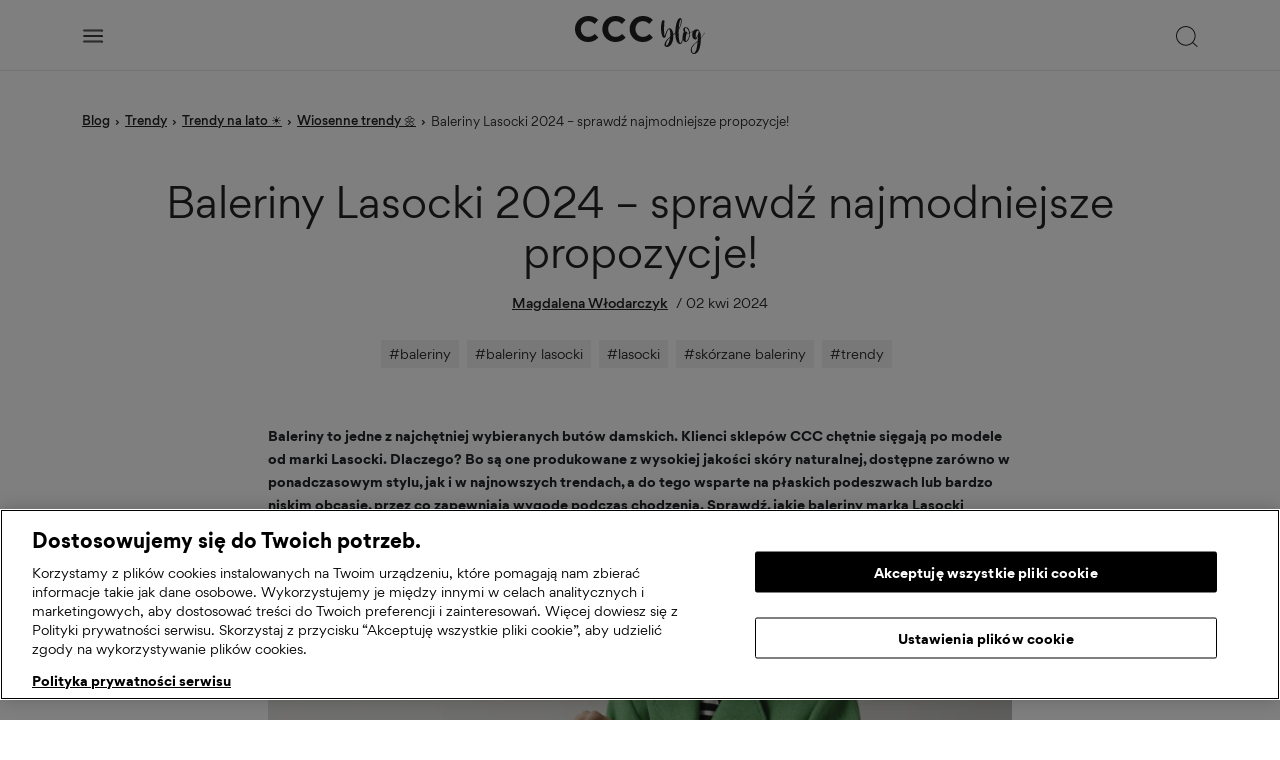

--- FILE ---
content_type: text/html; charset=UTF-8
request_url: https://blog.ccc.eu/pl/baleriny-lasocki-sprawdz-najmodniejsze-propozycje/
body_size: 35857
content:
<!doctype html>
<html lang="pl-PL" prefix="og: https://ogp.me/ns#" class="no-js">
	<head>
        
        <!-- ONE TRUST MOD SCRIPT -->
        
        <script>
            window.ccc_oneTrustData = []        </script>
        <script src="https://blog.ccc.eu/pl/wp-content/themes/cccblog/assets/js/onetrust/dist/onetrust.js?ver=10.6"></script>

        <!-- END ONE TRUST MOD SCRIPT -->

        
            <!--suppress JSUnusedLocalSymbols, JSDuplicatedDeclaration, CommaExpressionJS -->
            <script>
                function onSyneriseLoad() {
                    SR.init({
                        'trackerKey':       'ACBC2233-54AD-A0D9-7F9B-0ADE9CF37132',
                        'domain':           '.ccc.eu',
                        'dataLayer':        dataLayer,
                        'trackingDomain':   'https://plapi.ccc.eu',
                        'disableWebPush':   true
                    });
                }

                (function (s, y, n, e, r, i, se) {
                    s['SyneriseObjectNamespace'] = r; s[r] = s[r] || [],
                        s[r]._t = 1 * new Date(), s[r]._i = 0, s[r]._l = i; var z = y.createElement(n),
                        se = y.getElementsByTagName(n)[0]; z.async = 1; z.src = e; se.parentNode.insertBefore(z, se);
                    z.onload = z.onreadystatechange = function () {
                        var rdy = z.readyState;
                        if (!rdy || /complete|loaded/.test(z.readyState)) {
                            s[i](); z.onload = null;
                            z.onreadystatechange = null;
                        }
                    };
                })(window, document, 'script',
                    '//plapi.ccc.eu/jskjhdf0.js', 'SR', 'onSyneriseLoad');
            </script>
        
        		
		
            <!-- OneTrust Cookies Consent Notice start for blog.ccc.eu -->

            <!--suppress JSUnresolvedLibraryURL -->
            <script
                src=https://cdn.cookielaw.org/consent/962c40e2-ac94-4214-beb3-964572a48e5e/otSDKStub.js
                data-document-language="true"
                type="text/javascript"
                charset="UTF-8"
                data-domain-script="962c40e2-ac94-4214-beb3-964572a48e5e">
            </script>
        
            <script>
                window.OptanonWrapper = () => {
                    oneTrustMod.bindForceOpenPopupAfterSomeTime();
                    oneTrustMod.saveInactiveGroupsToCookie();
                    oneTrustMod.bindSetDataSubjectId();
                    oneTrustMod.bindReloadPageOnUserAccept();
                    oneTrustMod.bindRemoveCookiesAfterUserOptOut();
                }
            </script>

            <!-- OneTrust Cookies Consent Notice end for blog.ccc.eu -->
		
		
        <!-- Google Tag Manager -->
        
                        <script>
                // Define dataLayer and the gtag function.
                window.dataLayer = window.dataLayer || [];
                function gtag(){dataLayer.push(arguments);}

                // Default ad_storage to 'denied'.
                gtag(
                    'consent',
                    'default',
                    {
                        'ad_storage':        'denied',
                        'analytics_storage': 'denied',
                        'wait_for_update':   500
                    }
                );
            </script>
            
            <script style="display: none;">(function(w,d,s,l,i){w[l]=w[l]||[];w[l].push({'gtm.start':
                        new Date().getTime(),event:'gtm.js'});var f=d.getElementsByTagName(s)[0],
                    j=d.createElement(s),dl=l!='dataLayer'?'&l='+l:'';j.async=true;j.src=
                    'https://www.googletagmanager.com/gtm.js?id='+i+dl;f.parentNode.insertBefore(j,f);
                })(window,document,'script','dataLayer','GTM-WFKXMDLB');
            </script>

                <!-- End Google Tag Manager -->

        <meta charset="UTF-8">
        <title>Baleriny Lasocki 2024 – sprawdź najmodniejsze propozycje!</title>
        <link href="//www.google-analytics.com" rel="dns-prefetch">
        <meta http-equiv="X-UA-Compatible" content="IE=edge,chrome=1">
        <meta name="viewport" content="width=device-width, initial-scale=1.0, maximum-scale=1, user-scalable=0"/>
        <meta name="google-site-verification" content="e8C6r9-iqqybKzzocUYLhfplVg7_2iKDYVYAUe0HajI" />

        <!-- Clarity  -->
        
        
        <script class="optanon-category-C0002" type="text/javascript">
            (function(c,l,a,r,i,t,y){
                c[a]=c[a]||function(){(c[a].q=c[a].q||[]).push(arguments)};
                t=l.createElement(r);t.async=1;t.src="https://www.clarity.ms/tag/"+i;
                y=l.getElementsByTagName(r)[0];y.parentNode.insertBefore(t,y);
            })(window, document, "clarity", "script", "8yxzbhqs77");
        </script>

        
<!-- Optymalizacja wyszukiwarek według Rank Math - https://rankmath.com/ -->
<meta name="description" content="Klienci CCC chętnie sięgają po baleriny Lasocki. Dlaczego? Bo tutaj wysoka jakość idzie w parze z modnym wyglądem! Sprawdź najmodniejsze modele na 2024 rok!"/>
<meta name="robots" content="follow, index, max-snippet:-1, max-video-preview:-1, max-image-preview:large"/>
<link rel="canonical" href="https://blog.ccc.eu/pl/baleriny-lasocki-sprawdz-najmodniejsze-propozycje/" />
<meta property="og:locale" content="pl_PL" />
<meta property="og:type" content="article" />
<meta property="og:title" content="Baleriny Lasocki 2024 – sprawdź najmodniejsze propozycje!" />
<meta property="og:description" content="Klienci CCC chętnie sięgają po baleriny Lasocki. Dlaczego? Bo tutaj wysoka jakość idzie w parze z modnym wyglądem! Sprawdź najmodniejsze modele na 2024 rok!" />
<meta property="og:url" content="https://blog.ccc.eu/pl/baleriny-lasocki-sprawdz-najmodniejsze-propozycje/" />
<meta property="og:site_name" content="CCC Fashion blog" />
<meta property="article:tag" content="baleriny" />
<meta property="article:tag" content="baleriny lasocki" />
<meta property="article:tag" content="lasocki" />
<meta property="article:tag" content="skórzane baleriny" />
<meta property="article:tag" content="trendy" />
<meta property="article:section" content="trendy" />
<meta property="og:updated_time" content="2024-04-02T16:01:04+02:00" />
<meta property="og:image" content="https://blog.ccc.eu/pl/wp-content/uploads/2023/12/pantofki-1024x683.jpg" />
<meta property="og:image:secure_url" content="https://blog.ccc.eu/pl/wp-content/uploads/2023/12/pantofki-1024x683.jpg" />
<meta property="og:image:width" content="1024" />
<meta property="og:image:height" content="683" />
<meta property="og:image:alt" content="czarne baleriny lasocki z paskiem" />
<meta property="og:image:type" content="image/jpeg" />
<meta property="article:published_time" content="2024-04-02T15:58:07+02:00" />
<meta property="article:modified_time" content="2024-04-02T16:01:04+02:00" />
<meta name="twitter:card" content="summary_large_image" />
<meta name="twitter:title" content="Baleriny Lasocki 2024 – sprawdź najmodniejsze propozycje!" />
<meta name="twitter:description" content="Klienci CCC chętnie sięgają po baleriny Lasocki. Dlaczego? Bo tutaj wysoka jakość idzie w parze z modnym wyglądem! Sprawdź najmodniejsze modele na 2024 rok!" />
<meta name="twitter:image" content="https://blog.ccc.eu/pl/wp-content/uploads/2023/12/pantofki-1024x683.jpg" />
<meta name="twitter:label1" content="Napisane przez" />
<meta name="twitter:data1" content="Magdalena Włodarczyk" />
<meta name="twitter:label2" content="Czas czytania" />
<meta name="twitter:data2" content="3 minuty" />
<script type="application/ld+json" class="rank-math-schema">{"@context":"https://schema.org","@graph":[{"@type":"Organization","@id":"https://blog.ccc.eu/pl/#organization","name":"CCC S.A.","url":"https://blog.ccc.eu/pl","logo":{"@type":"ImageObject","@id":"https://blog.ccc.eu/pl/#logo","url":"https://blog.ccc.eu/pl/wp-content/uploads/2022/04/ccc-logo-blog.png","contentUrl":"https://blog.ccc.eu/pl/wp-content/uploads/2022/04/ccc-logo-blog.png","caption":"CCC Fashion blog","inLanguage":"pl-PL","width":"700","height":"205"}},{"@type":"WebSite","@id":"https://blog.ccc.eu/pl/#website","url":"https://blog.ccc.eu/pl","name":"CCC Fashion blog","publisher":{"@id":"https://blog.ccc.eu/pl/#organization"},"inLanguage":"pl-PL"},{"@type":"ImageObject","@id":"https://blog.ccc.eu/pl/wp-content/uploads/2023/12/pantofki-scaled.jpg","url":"https://blog.ccc.eu/pl/wp-content/uploads/2023/12/pantofki-scaled.jpg","width":"2560","height":"1707","caption":"czarne baleriny lasocki z paskiem","inLanguage":"pl-PL"},{"@type":"BreadcrumbList","@id":"https://blog.ccc.eu/pl/baleriny-lasocki-sprawdz-najmodniejsze-propozycje/#breadcrumb","itemListElement":[{"@type":"ListItem","position":"1","item":{"@id":"https://blog.ccc.eu/pl","name":"Strona g\u0142\u00f3wna"}},{"@type":"ListItem","position":"2","item":{"@id":"https://blog.ccc.eu/pl/trendy/","name":"trendy"}},{"@type":"ListItem","position":"3","item":{"@id":"https://blog.ccc.eu/pl/baleriny-lasocki-sprawdz-najmodniejsze-propozycje/","name":"Baleriny Lasocki 2024 \u2013 sprawd\u017a najmodniejsze propozycje!"}}]},{"@type":"WebPage","@id":"https://blog.ccc.eu/pl/baleriny-lasocki-sprawdz-najmodniejsze-propozycje/#webpage","url":"https://blog.ccc.eu/pl/baleriny-lasocki-sprawdz-najmodniejsze-propozycje/","name":"Baleriny Lasocki 2024 \u2013 sprawd\u017a najmodniejsze propozycje!","datePublished":"2024-04-02T15:58:07+02:00","dateModified":"2024-04-02T16:01:04+02:00","isPartOf":{"@id":"https://blog.ccc.eu/pl/#website"},"primaryImageOfPage":{"@id":"https://blog.ccc.eu/pl/wp-content/uploads/2023/12/pantofki-scaled.jpg"},"inLanguage":"pl-PL","breadcrumb":{"@id":"https://blog.ccc.eu/pl/baleriny-lasocki-sprawdz-najmodniejsze-propozycje/#breadcrumb"}},{"@type":"Person","@id":"https://blog.ccc.eu/pl/author/magdalena-wlodarczyk/","name":"Magdalena W\u0142odarczyk","url":"https://blog.ccc.eu/pl/author/magdalena-wlodarczyk/","image":{"@type":"ImageObject","@id":"https://blog.ccc.eu/pl/wp-content/uploads/2022/04/foto_M-150x150.jpg","url":"https://blog.ccc.eu/pl/wp-content/uploads/2022/04/foto_M-150x150.jpg","caption":"Magdalena W\u0142odarczyk","inLanguage":"pl-PL"},"worksFor":{"@id":"https://blog.ccc.eu/pl/#organization"}},{"@type":"Article","headline":"Baleriny Lasocki 2024 \u2013 sprawd\u017a najmodniejsze propozycje!","keywords":"baleriny lasocki","datePublished":"2024-04-02T15:58:07+02:00","dateModified":"2024-04-02T16:01:04+02:00","articleSection":"trendy, Trendy na lato \u2600\ufe0f, Wiosenne trendy \ud83c\udf3c","author":{"@id":"https://blog.ccc.eu/pl/author/magdalena-wlodarczyk/","name":"Magdalena W\u0142odarczyk"},"publisher":{"@id":"https://blog.ccc.eu/pl/#organization"},"description":"Klienci CCC ch\u0119tnie si\u0119gaj\u0105 po baleriny Lasocki. Dlaczego? Bo tutaj wysoka jako\u015b\u0107 idzie w parze z modnym wygl\u0105dem! Sprawd\u017a najmodniejsze modele na 2024 rok!","name":"Baleriny Lasocki 2024 \u2013 sprawd\u017a najmodniejsze propozycje!","@id":"https://blog.ccc.eu/pl/baleriny-lasocki-sprawdz-najmodniejsze-propozycje/#richSnippet","isPartOf":{"@id":"https://blog.ccc.eu/pl/baleriny-lasocki-sprawdz-najmodniejsze-propozycje/#webpage"},"image":{"@id":"https://blog.ccc.eu/pl/wp-content/uploads/2023/12/pantofki-scaled.jpg"},"inLanguage":"pl-PL","mainEntityOfPage":{"@id":"https://blog.ccc.eu/pl/baleriny-lasocki-sprawdz-najmodniejsze-propozycje/#webpage"}}]}</script>
<!-- /Wtyczka Rank Math WordPress SEO -->

<link rel="alternate" type="application/rss+xml" title="CCC Fashion blog &raquo; Baleriny Lasocki 2024 – sprawdź najmodniejsze propozycje! Kanał z komentarzami" href="https://blog.ccc.eu/pl/baleriny-lasocki-sprawdz-najmodniejsze-propozycje/feed/" />
<link rel="alternate" title="oEmbed (JSON)" type="application/json+oembed" href="https://blog.ccc.eu/pl/wp-json/oembed/1.0/embed?url=https%3A%2F%2Fblog.ccc.eu%2Fpl%2Fbaleriny-lasocki-sprawdz-najmodniejsze-propozycje%2F" />
<link rel="alternate" title="oEmbed (XML)" type="text/xml+oembed" href="https://blog.ccc.eu/pl/wp-json/oembed/1.0/embed?url=https%3A%2F%2Fblog.ccc.eu%2Fpl%2Fbaleriny-lasocki-sprawdz-najmodniejsze-propozycje%2F&#038;format=xml" />
<style id='wp-img-auto-sizes-contain-inline-css' type='text/css'>
img:is([sizes=auto i],[sizes^="auto," i]){contain-intrinsic-size:3000px 1500px}
/*# sourceURL=wp-img-auto-sizes-contain-inline-css */
</style>
<style id='wp-emoji-styles-inline-css' type='text/css'>

	img.wp-smiley, img.emoji {
		display: inline !important;
		border: none !important;
		box-shadow: none !important;
		height: 1em !important;
		width: 1em !important;
		margin: 0 0.07em !important;
		vertical-align: -0.1em !important;
		background: none !important;
		padding: 0 !important;
	}
/*# sourceURL=wp-emoji-styles-inline-css */
</style>
<style id='wp-block-library-inline-css' type='text/css'>
:root{--wp-block-synced-color:#7a00df;--wp-block-synced-color--rgb:122,0,223;--wp-bound-block-color:var(--wp-block-synced-color);--wp-editor-canvas-background:#ddd;--wp-admin-theme-color:#007cba;--wp-admin-theme-color--rgb:0,124,186;--wp-admin-theme-color-darker-10:#006ba1;--wp-admin-theme-color-darker-10--rgb:0,107,160.5;--wp-admin-theme-color-darker-20:#005a87;--wp-admin-theme-color-darker-20--rgb:0,90,135;--wp-admin-border-width-focus:2px}@media (min-resolution:192dpi){:root{--wp-admin-border-width-focus:1.5px}}.wp-element-button{cursor:pointer}:root .has-very-light-gray-background-color{background-color:#eee}:root .has-very-dark-gray-background-color{background-color:#313131}:root .has-very-light-gray-color{color:#eee}:root .has-very-dark-gray-color{color:#313131}:root .has-vivid-green-cyan-to-vivid-cyan-blue-gradient-background{background:linear-gradient(135deg,#00d084,#0693e3)}:root .has-purple-crush-gradient-background{background:linear-gradient(135deg,#34e2e4,#4721fb 50%,#ab1dfe)}:root .has-hazy-dawn-gradient-background{background:linear-gradient(135deg,#faaca8,#dad0ec)}:root .has-subdued-olive-gradient-background{background:linear-gradient(135deg,#fafae1,#67a671)}:root .has-atomic-cream-gradient-background{background:linear-gradient(135deg,#fdd79a,#004a59)}:root .has-nightshade-gradient-background{background:linear-gradient(135deg,#330968,#31cdcf)}:root .has-midnight-gradient-background{background:linear-gradient(135deg,#020381,#2874fc)}:root{--wp--preset--font-size--normal:16px;--wp--preset--font-size--huge:42px}.has-regular-font-size{font-size:1em}.has-larger-font-size{font-size:2.625em}.has-normal-font-size{font-size:var(--wp--preset--font-size--normal)}.has-huge-font-size{font-size:var(--wp--preset--font-size--huge)}.has-text-align-center{text-align:center}.has-text-align-left{text-align:left}.has-text-align-right{text-align:right}.has-fit-text{white-space:nowrap!important}#end-resizable-editor-section{display:none}.aligncenter{clear:both}.items-justified-left{justify-content:flex-start}.items-justified-center{justify-content:center}.items-justified-right{justify-content:flex-end}.items-justified-space-between{justify-content:space-between}.screen-reader-text{border:0;clip-path:inset(50%);height:1px;margin:-1px;overflow:hidden;padding:0;position:absolute;width:1px;word-wrap:normal!important}.screen-reader-text:focus{background-color:#ddd;clip-path:none;color:#444;display:block;font-size:1em;height:auto;left:5px;line-height:normal;padding:15px 23px 14px;text-decoration:none;top:5px;width:auto;z-index:100000}html :where(.has-border-color){border-style:solid}html :where([style*=border-top-color]){border-top-style:solid}html :where([style*=border-right-color]){border-right-style:solid}html :where([style*=border-bottom-color]){border-bottom-style:solid}html :where([style*=border-left-color]){border-left-style:solid}html :where([style*=border-width]){border-style:solid}html :where([style*=border-top-width]){border-top-style:solid}html :where([style*=border-right-width]){border-right-style:solid}html :where([style*=border-bottom-width]){border-bottom-style:solid}html :where([style*=border-left-width]){border-left-style:solid}html :where(img[class*=wp-image-]){height:auto;max-width:100%}:where(figure){margin:0 0 1em}html :where(.is-position-sticky){--wp-admin--admin-bar--position-offset:var(--wp-admin--admin-bar--height,0px)}@media screen and (max-width:600px){html :where(.is-position-sticky){--wp-admin--admin-bar--position-offset:0px}}

/*# sourceURL=wp-block-library-inline-css */
</style><style id='wp-block-gallery-inline-css' type='text/css'>
.blocks-gallery-grid:not(.has-nested-images),.wp-block-gallery:not(.has-nested-images){display:flex;flex-wrap:wrap;list-style-type:none;margin:0;padding:0}.blocks-gallery-grid:not(.has-nested-images) .blocks-gallery-image,.blocks-gallery-grid:not(.has-nested-images) .blocks-gallery-item,.wp-block-gallery:not(.has-nested-images) .blocks-gallery-image,.wp-block-gallery:not(.has-nested-images) .blocks-gallery-item{display:flex;flex-direction:column;flex-grow:1;justify-content:center;margin:0 1em 1em 0;position:relative;width:calc(50% - 1em)}.blocks-gallery-grid:not(.has-nested-images) .blocks-gallery-image:nth-of-type(2n),.blocks-gallery-grid:not(.has-nested-images) .blocks-gallery-item:nth-of-type(2n),.wp-block-gallery:not(.has-nested-images) .blocks-gallery-image:nth-of-type(2n),.wp-block-gallery:not(.has-nested-images) .blocks-gallery-item:nth-of-type(2n){margin-right:0}.blocks-gallery-grid:not(.has-nested-images) .blocks-gallery-image figure,.blocks-gallery-grid:not(.has-nested-images) .blocks-gallery-item figure,.wp-block-gallery:not(.has-nested-images) .blocks-gallery-image figure,.wp-block-gallery:not(.has-nested-images) .blocks-gallery-item figure{align-items:flex-end;display:flex;height:100%;justify-content:flex-start;margin:0}.blocks-gallery-grid:not(.has-nested-images) .blocks-gallery-image img,.blocks-gallery-grid:not(.has-nested-images) .blocks-gallery-item img,.wp-block-gallery:not(.has-nested-images) .blocks-gallery-image img,.wp-block-gallery:not(.has-nested-images) .blocks-gallery-item img{display:block;height:auto;max-width:100%;width:auto}.blocks-gallery-grid:not(.has-nested-images) .blocks-gallery-image figcaption,.blocks-gallery-grid:not(.has-nested-images) .blocks-gallery-item figcaption,.wp-block-gallery:not(.has-nested-images) .blocks-gallery-image figcaption,.wp-block-gallery:not(.has-nested-images) .blocks-gallery-item figcaption{background:linear-gradient(0deg,#000000b3,#0000004d 70%,#0000);bottom:0;box-sizing:border-box;color:#fff;font-size:.8em;margin:0;max-height:100%;overflow:auto;padding:3em .77em .7em;position:absolute;text-align:center;width:100%;z-index:2}.blocks-gallery-grid:not(.has-nested-images) .blocks-gallery-image figcaption img,.blocks-gallery-grid:not(.has-nested-images) .blocks-gallery-item figcaption img,.wp-block-gallery:not(.has-nested-images) .blocks-gallery-image figcaption img,.wp-block-gallery:not(.has-nested-images) .blocks-gallery-item figcaption img{display:inline}.blocks-gallery-grid:not(.has-nested-images) figcaption,.wp-block-gallery:not(.has-nested-images) figcaption{flex-grow:1}.blocks-gallery-grid:not(.has-nested-images).is-cropped .blocks-gallery-image a,.blocks-gallery-grid:not(.has-nested-images).is-cropped .blocks-gallery-image img,.blocks-gallery-grid:not(.has-nested-images).is-cropped .blocks-gallery-item a,.blocks-gallery-grid:not(.has-nested-images).is-cropped .blocks-gallery-item img,.wp-block-gallery:not(.has-nested-images).is-cropped .blocks-gallery-image a,.wp-block-gallery:not(.has-nested-images).is-cropped .blocks-gallery-image img,.wp-block-gallery:not(.has-nested-images).is-cropped .blocks-gallery-item a,.wp-block-gallery:not(.has-nested-images).is-cropped .blocks-gallery-item img{flex:1;height:100%;object-fit:cover;width:100%}.blocks-gallery-grid:not(.has-nested-images).columns-1 .blocks-gallery-image,.blocks-gallery-grid:not(.has-nested-images).columns-1 .blocks-gallery-item,.wp-block-gallery:not(.has-nested-images).columns-1 .blocks-gallery-image,.wp-block-gallery:not(.has-nested-images).columns-1 .blocks-gallery-item{margin-right:0;width:100%}@media (min-width:600px){.blocks-gallery-grid:not(.has-nested-images).columns-3 .blocks-gallery-image,.blocks-gallery-grid:not(.has-nested-images).columns-3 .blocks-gallery-item,.wp-block-gallery:not(.has-nested-images).columns-3 .blocks-gallery-image,.wp-block-gallery:not(.has-nested-images).columns-3 .blocks-gallery-item{margin-right:1em;width:calc(33.33333% - .66667em)}.blocks-gallery-grid:not(.has-nested-images).columns-4 .blocks-gallery-image,.blocks-gallery-grid:not(.has-nested-images).columns-4 .blocks-gallery-item,.wp-block-gallery:not(.has-nested-images).columns-4 .blocks-gallery-image,.wp-block-gallery:not(.has-nested-images).columns-4 .blocks-gallery-item{margin-right:1em;width:calc(25% - .75em)}.blocks-gallery-grid:not(.has-nested-images).columns-5 .blocks-gallery-image,.blocks-gallery-grid:not(.has-nested-images).columns-5 .blocks-gallery-item,.wp-block-gallery:not(.has-nested-images).columns-5 .blocks-gallery-image,.wp-block-gallery:not(.has-nested-images).columns-5 .blocks-gallery-item{margin-right:1em;width:calc(20% - .8em)}.blocks-gallery-grid:not(.has-nested-images).columns-6 .blocks-gallery-image,.blocks-gallery-grid:not(.has-nested-images).columns-6 .blocks-gallery-item,.wp-block-gallery:not(.has-nested-images).columns-6 .blocks-gallery-image,.wp-block-gallery:not(.has-nested-images).columns-6 .blocks-gallery-item{margin-right:1em;width:calc(16.66667% - .83333em)}.blocks-gallery-grid:not(.has-nested-images).columns-7 .blocks-gallery-image,.blocks-gallery-grid:not(.has-nested-images).columns-7 .blocks-gallery-item,.wp-block-gallery:not(.has-nested-images).columns-7 .blocks-gallery-image,.wp-block-gallery:not(.has-nested-images).columns-7 .blocks-gallery-item{margin-right:1em;width:calc(14.28571% - .85714em)}.blocks-gallery-grid:not(.has-nested-images).columns-8 .blocks-gallery-image,.blocks-gallery-grid:not(.has-nested-images).columns-8 .blocks-gallery-item,.wp-block-gallery:not(.has-nested-images).columns-8 .blocks-gallery-image,.wp-block-gallery:not(.has-nested-images).columns-8 .blocks-gallery-item{margin-right:1em;width:calc(12.5% - .875em)}.blocks-gallery-grid:not(.has-nested-images).columns-1 .blocks-gallery-image:nth-of-type(1n),.blocks-gallery-grid:not(.has-nested-images).columns-1 .blocks-gallery-item:nth-of-type(1n),.blocks-gallery-grid:not(.has-nested-images).columns-2 .blocks-gallery-image:nth-of-type(2n),.blocks-gallery-grid:not(.has-nested-images).columns-2 .blocks-gallery-item:nth-of-type(2n),.blocks-gallery-grid:not(.has-nested-images).columns-3 .blocks-gallery-image:nth-of-type(3n),.blocks-gallery-grid:not(.has-nested-images).columns-3 .blocks-gallery-item:nth-of-type(3n),.blocks-gallery-grid:not(.has-nested-images).columns-4 .blocks-gallery-image:nth-of-type(4n),.blocks-gallery-grid:not(.has-nested-images).columns-4 .blocks-gallery-item:nth-of-type(4n),.blocks-gallery-grid:not(.has-nested-images).columns-5 .blocks-gallery-image:nth-of-type(5n),.blocks-gallery-grid:not(.has-nested-images).columns-5 .blocks-gallery-item:nth-of-type(5n),.blocks-gallery-grid:not(.has-nested-images).columns-6 .blocks-gallery-image:nth-of-type(6n),.blocks-gallery-grid:not(.has-nested-images).columns-6 .blocks-gallery-item:nth-of-type(6n),.blocks-gallery-grid:not(.has-nested-images).columns-7 .blocks-gallery-image:nth-of-type(7n),.blocks-gallery-grid:not(.has-nested-images).columns-7 .blocks-gallery-item:nth-of-type(7n),.blocks-gallery-grid:not(.has-nested-images).columns-8 .blocks-gallery-image:nth-of-type(8n),.blocks-gallery-grid:not(.has-nested-images).columns-8 .blocks-gallery-item:nth-of-type(8n),.wp-block-gallery:not(.has-nested-images).columns-1 .blocks-gallery-image:nth-of-type(1n),.wp-block-gallery:not(.has-nested-images).columns-1 .blocks-gallery-item:nth-of-type(1n),.wp-block-gallery:not(.has-nested-images).columns-2 .blocks-gallery-image:nth-of-type(2n),.wp-block-gallery:not(.has-nested-images).columns-2 .blocks-gallery-item:nth-of-type(2n),.wp-block-gallery:not(.has-nested-images).columns-3 .blocks-gallery-image:nth-of-type(3n),.wp-block-gallery:not(.has-nested-images).columns-3 .blocks-gallery-item:nth-of-type(3n),.wp-block-gallery:not(.has-nested-images).columns-4 .blocks-gallery-image:nth-of-type(4n),.wp-block-gallery:not(.has-nested-images).columns-4 .blocks-gallery-item:nth-of-type(4n),.wp-block-gallery:not(.has-nested-images).columns-5 .blocks-gallery-image:nth-of-type(5n),.wp-block-gallery:not(.has-nested-images).columns-5 .blocks-gallery-item:nth-of-type(5n),.wp-block-gallery:not(.has-nested-images).columns-6 .blocks-gallery-image:nth-of-type(6n),.wp-block-gallery:not(.has-nested-images).columns-6 .blocks-gallery-item:nth-of-type(6n),.wp-block-gallery:not(.has-nested-images).columns-7 .blocks-gallery-image:nth-of-type(7n),.wp-block-gallery:not(.has-nested-images).columns-7 .blocks-gallery-item:nth-of-type(7n),.wp-block-gallery:not(.has-nested-images).columns-8 .blocks-gallery-image:nth-of-type(8n),.wp-block-gallery:not(.has-nested-images).columns-8 .blocks-gallery-item:nth-of-type(8n){margin-right:0}}.blocks-gallery-grid:not(.has-nested-images) .blocks-gallery-image:last-child,.blocks-gallery-grid:not(.has-nested-images) .blocks-gallery-item:last-child,.wp-block-gallery:not(.has-nested-images) .blocks-gallery-image:last-child,.wp-block-gallery:not(.has-nested-images) .blocks-gallery-item:last-child{margin-right:0}.blocks-gallery-grid:not(.has-nested-images).alignleft,.blocks-gallery-grid:not(.has-nested-images).alignright,.wp-block-gallery:not(.has-nested-images).alignleft,.wp-block-gallery:not(.has-nested-images).alignright{max-width:420px;width:100%}.blocks-gallery-grid:not(.has-nested-images).aligncenter .blocks-gallery-item figure,.wp-block-gallery:not(.has-nested-images).aligncenter .blocks-gallery-item figure{justify-content:center}.wp-block-gallery:not(.is-cropped) .blocks-gallery-item{align-self:flex-start}figure.wp-block-gallery.has-nested-images{align-items:normal}.wp-block-gallery.has-nested-images figure.wp-block-image:not(#individual-image){margin:0;width:calc(50% - var(--wp--style--unstable-gallery-gap, 16px)/2)}.wp-block-gallery.has-nested-images figure.wp-block-image{box-sizing:border-box;display:flex;flex-direction:column;flex-grow:1;justify-content:center;max-width:100%;position:relative}.wp-block-gallery.has-nested-images figure.wp-block-image>a,.wp-block-gallery.has-nested-images figure.wp-block-image>div{flex-direction:column;flex-grow:1;margin:0}.wp-block-gallery.has-nested-images figure.wp-block-image img{display:block;height:auto;max-width:100%!important;width:auto}.wp-block-gallery.has-nested-images figure.wp-block-image figcaption,.wp-block-gallery.has-nested-images figure.wp-block-image:has(figcaption):before{bottom:0;left:0;max-height:100%;position:absolute;right:0}.wp-block-gallery.has-nested-images figure.wp-block-image:has(figcaption):before{backdrop-filter:blur(3px);content:"";height:100%;-webkit-mask-image:linear-gradient(0deg,#000 20%,#0000);mask-image:linear-gradient(0deg,#000 20%,#0000);max-height:40%;pointer-events:none}.wp-block-gallery.has-nested-images figure.wp-block-image figcaption{box-sizing:border-box;color:#fff;font-size:13px;margin:0;overflow:auto;padding:1em;text-align:center;text-shadow:0 0 1.5px #000}.wp-block-gallery.has-nested-images figure.wp-block-image figcaption::-webkit-scrollbar{height:12px;width:12px}.wp-block-gallery.has-nested-images figure.wp-block-image figcaption::-webkit-scrollbar-track{background-color:initial}.wp-block-gallery.has-nested-images figure.wp-block-image figcaption::-webkit-scrollbar-thumb{background-clip:padding-box;background-color:initial;border:3px solid #0000;border-radius:8px}.wp-block-gallery.has-nested-images figure.wp-block-image figcaption:focus-within::-webkit-scrollbar-thumb,.wp-block-gallery.has-nested-images figure.wp-block-image figcaption:focus::-webkit-scrollbar-thumb,.wp-block-gallery.has-nested-images figure.wp-block-image figcaption:hover::-webkit-scrollbar-thumb{background-color:#fffc}.wp-block-gallery.has-nested-images figure.wp-block-image figcaption{scrollbar-color:#0000 #0000;scrollbar-gutter:stable both-edges;scrollbar-width:thin}.wp-block-gallery.has-nested-images figure.wp-block-image figcaption:focus,.wp-block-gallery.has-nested-images figure.wp-block-image figcaption:focus-within,.wp-block-gallery.has-nested-images figure.wp-block-image figcaption:hover{scrollbar-color:#fffc #0000}.wp-block-gallery.has-nested-images figure.wp-block-image figcaption{will-change:transform}@media (hover:none){.wp-block-gallery.has-nested-images figure.wp-block-image figcaption{scrollbar-color:#fffc #0000}}.wp-block-gallery.has-nested-images figure.wp-block-image figcaption{background:linear-gradient(0deg,#0006,#0000)}.wp-block-gallery.has-nested-images figure.wp-block-image figcaption img{display:inline}.wp-block-gallery.has-nested-images figure.wp-block-image figcaption a{color:inherit}.wp-block-gallery.has-nested-images figure.wp-block-image.has-custom-border img{box-sizing:border-box}.wp-block-gallery.has-nested-images figure.wp-block-image.has-custom-border>a,.wp-block-gallery.has-nested-images figure.wp-block-image.has-custom-border>div,.wp-block-gallery.has-nested-images figure.wp-block-image.is-style-rounded>a,.wp-block-gallery.has-nested-images figure.wp-block-image.is-style-rounded>div{flex:1 1 auto}.wp-block-gallery.has-nested-images figure.wp-block-image.has-custom-border figcaption,.wp-block-gallery.has-nested-images figure.wp-block-image.is-style-rounded figcaption{background:none;color:inherit;flex:initial;margin:0;padding:10px 10px 9px;position:relative;text-shadow:none}.wp-block-gallery.has-nested-images figure.wp-block-image.has-custom-border:before,.wp-block-gallery.has-nested-images figure.wp-block-image.is-style-rounded:before{content:none}.wp-block-gallery.has-nested-images figcaption{flex-basis:100%;flex-grow:1;text-align:center}.wp-block-gallery.has-nested-images:not(.is-cropped) figure.wp-block-image:not(#individual-image){margin-bottom:auto;margin-top:0}.wp-block-gallery.has-nested-images.is-cropped figure.wp-block-image:not(#individual-image){align-self:inherit}.wp-block-gallery.has-nested-images.is-cropped figure.wp-block-image:not(#individual-image)>a,.wp-block-gallery.has-nested-images.is-cropped figure.wp-block-image:not(#individual-image)>div:not(.components-drop-zone){display:flex}.wp-block-gallery.has-nested-images.is-cropped figure.wp-block-image:not(#individual-image) a,.wp-block-gallery.has-nested-images.is-cropped figure.wp-block-image:not(#individual-image) img{flex:1 0 0%;height:100%;object-fit:cover;width:100%}.wp-block-gallery.has-nested-images.columns-1 figure.wp-block-image:not(#individual-image){width:100%}@media (min-width:600px){.wp-block-gallery.has-nested-images.columns-3 figure.wp-block-image:not(#individual-image){width:calc(33.33333% - var(--wp--style--unstable-gallery-gap, 16px)*.66667)}.wp-block-gallery.has-nested-images.columns-4 figure.wp-block-image:not(#individual-image){width:calc(25% - var(--wp--style--unstable-gallery-gap, 16px)*.75)}.wp-block-gallery.has-nested-images.columns-5 figure.wp-block-image:not(#individual-image){width:calc(20% - var(--wp--style--unstable-gallery-gap, 16px)*.8)}.wp-block-gallery.has-nested-images.columns-6 figure.wp-block-image:not(#individual-image){width:calc(16.66667% - var(--wp--style--unstable-gallery-gap, 16px)*.83333)}.wp-block-gallery.has-nested-images.columns-7 figure.wp-block-image:not(#individual-image){width:calc(14.28571% - var(--wp--style--unstable-gallery-gap, 16px)*.85714)}.wp-block-gallery.has-nested-images.columns-8 figure.wp-block-image:not(#individual-image){width:calc(12.5% - var(--wp--style--unstable-gallery-gap, 16px)*.875)}.wp-block-gallery.has-nested-images.columns-default figure.wp-block-image:not(#individual-image){width:calc(33.33% - var(--wp--style--unstable-gallery-gap, 16px)*.66667)}.wp-block-gallery.has-nested-images.columns-default figure.wp-block-image:not(#individual-image):first-child:nth-last-child(2),.wp-block-gallery.has-nested-images.columns-default figure.wp-block-image:not(#individual-image):first-child:nth-last-child(2)~figure.wp-block-image:not(#individual-image){width:calc(50% - var(--wp--style--unstable-gallery-gap, 16px)*.5)}.wp-block-gallery.has-nested-images.columns-default figure.wp-block-image:not(#individual-image):first-child:last-child{width:100%}}.wp-block-gallery.has-nested-images.alignleft,.wp-block-gallery.has-nested-images.alignright{max-width:420px;width:100%}.wp-block-gallery.has-nested-images.aligncenter{justify-content:center}
/*# sourceURL=https://blog.ccc.eu/pl/wp-includes/blocks/gallery/style.min.css */
</style>
<style id='wp-block-heading-inline-css' type='text/css'>
h1:where(.wp-block-heading).has-background,h2:where(.wp-block-heading).has-background,h3:where(.wp-block-heading).has-background,h4:where(.wp-block-heading).has-background,h5:where(.wp-block-heading).has-background,h6:where(.wp-block-heading).has-background{padding:1.25em 2.375em}h1.has-text-align-left[style*=writing-mode]:where([style*=vertical-lr]),h1.has-text-align-right[style*=writing-mode]:where([style*=vertical-rl]),h2.has-text-align-left[style*=writing-mode]:where([style*=vertical-lr]),h2.has-text-align-right[style*=writing-mode]:where([style*=vertical-rl]),h3.has-text-align-left[style*=writing-mode]:where([style*=vertical-lr]),h3.has-text-align-right[style*=writing-mode]:where([style*=vertical-rl]),h4.has-text-align-left[style*=writing-mode]:where([style*=vertical-lr]),h4.has-text-align-right[style*=writing-mode]:where([style*=vertical-rl]),h5.has-text-align-left[style*=writing-mode]:where([style*=vertical-lr]),h5.has-text-align-right[style*=writing-mode]:where([style*=vertical-rl]),h6.has-text-align-left[style*=writing-mode]:where([style*=vertical-lr]),h6.has-text-align-right[style*=writing-mode]:where([style*=vertical-rl]){rotate:180deg}
/*# sourceURL=https://blog.ccc.eu/pl/wp-includes/blocks/heading/style.min.css */
</style>
<style id='wp-block-image-inline-css' type='text/css'>
.wp-block-image>a,.wp-block-image>figure>a{display:inline-block}.wp-block-image img{box-sizing:border-box;height:auto;max-width:100%;vertical-align:bottom}@media not (prefers-reduced-motion){.wp-block-image img.hide{visibility:hidden}.wp-block-image img.show{animation:show-content-image .4s}}.wp-block-image[style*=border-radius] img,.wp-block-image[style*=border-radius]>a{border-radius:inherit}.wp-block-image.has-custom-border img{box-sizing:border-box}.wp-block-image.aligncenter{text-align:center}.wp-block-image.alignfull>a,.wp-block-image.alignwide>a{width:100%}.wp-block-image.alignfull img,.wp-block-image.alignwide img{height:auto;width:100%}.wp-block-image .aligncenter,.wp-block-image .alignleft,.wp-block-image .alignright,.wp-block-image.aligncenter,.wp-block-image.alignleft,.wp-block-image.alignright{display:table}.wp-block-image .aligncenter>figcaption,.wp-block-image .alignleft>figcaption,.wp-block-image .alignright>figcaption,.wp-block-image.aligncenter>figcaption,.wp-block-image.alignleft>figcaption,.wp-block-image.alignright>figcaption{caption-side:bottom;display:table-caption}.wp-block-image .alignleft{float:left;margin:.5em 1em .5em 0}.wp-block-image .alignright{float:right;margin:.5em 0 .5em 1em}.wp-block-image .aligncenter{margin-left:auto;margin-right:auto}.wp-block-image :where(figcaption){margin-bottom:1em;margin-top:.5em}.wp-block-image.is-style-circle-mask img{border-radius:9999px}@supports ((-webkit-mask-image:none) or (mask-image:none)) or (-webkit-mask-image:none){.wp-block-image.is-style-circle-mask img{border-radius:0;-webkit-mask-image:url('data:image/svg+xml;utf8,<svg viewBox="0 0 100 100" xmlns="http://www.w3.org/2000/svg"><circle cx="50" cy="50" r="50"/></svg>');mask-image:url('data:image/svg+xml;utf8,<svg viewBox="0 0 100 100" xmlns="http://www.w3.org/2000/svg"><circle cx="50" cy="50" r="50"/></svg>');mask-mode:alpha;-webkit-mask-position:center;mask-position:center;-webkit-mask-repeat:no-repeat;mask-repeat:no-repeat;-webkit-mask-size:contain;mask-size:contain}}:root :where(.wp-block-image.is-style-rounded img,.wp-block-image .is-style-rounded img){border-radius:9999px}.wp-block-image figure{margin:0}.wp-lightbox-container{display:flex;flex-direction:column;position:relative}.wp-lightbox-container img{cursor:zoom-in}.wp-lightbox-container img:hover+button{opacity:1}.wp-lightbox-container button{align-items:center;backdrop-filter:blur(16px) saturate(180%);background-color:#5a5a5a40;border:none;border-radius:4px;cursor:zoom-in;display:flex;height:20px;justify-content:center;opacity:0;padding:0;position:absolute;right:16px;text-align:center;top:16px;width:20px;z-index:100}@media not (prefers-reduced-motion){.wp-lightbox-container button{transition:opacity .2s ease}}.wp-lightbox-container button:focus-visible{outline:3px auto #5a5a5a40;outline:3px auto -webkit-focus-ring-color;outline-offset:3px}.wp-lightbox-container button:hover{cursor:pointer;opacity:1}.wp-lightbox-container button:focus{opacity:1}.wp-lightbox-container button:focus,.wp-lightbox-container button:hover,.wp-lightbox-container button:not(:hover):not(:active):not(.has-background){background-color:#5a5a5a40;border:none}.wp-lightbox-overlay{box-sizing:border-box;cursor:zoom-out;height:100vh;left:0;overflow:hidden;position:fixed;top:0;visibility:hidden;width:100%;z-index:100000}.wp-lightbox-overlay .close-button{align-items:center;cursor:pointer;display:flex;justify-content:center;min-height:40px;min-width:40px;padding:0;position:absolute;right:calc(env(safe-area-inset-right) + 16px);top:calc(env(safe-area-inset-top) + 16px);z-index:5000000}.wp-lightbox-overlay .close-button:focus,.wp-lightbox-overlay .close-button:hover,.wp-lightbox-overlay .close-button:not(:hover):not(:active):not(.has-background){background:none;border:none}.wp-lightbox-overlay .lightbox-image-container{height:var(--wp--lightbox-container-height);left:50%;overflow:hidden;position:absolute;top:50%;transform:translate(-50%,-50%);transform-origin:top left;width:var(--wp--lightbox-container-width);z-index:9999999999}.wp-lightbox-overlay .wp-block-image{align-items:center;box-sizing:border-box;display:flex;height:100%;justify-content:center;margin:0;position:relative;transform-origin:0 0;width:100%;z-index:3000000}.wp-lightbox-overlay .wp-block-image img{height:var(--wp--lightbox-image-height);min-height:var(--wp--lightbox-image-height);min-width:var(--wp--lightbox-image-width);width:var(--wp--lightbox-image-width)}.wp-lightbox-overlay .wp-block-image figcaption{display:none}.wp-lightbox-overlay button{background:none;border:none}.wp-lightbox-overlay .scrim{background-color:#fff;height:100%;opacity:.9;position:absolute;width:100%;z-index:2000000}.wp-lightbox-overlay.active{visibility:visible}@media not (prefers-reduced-motion){.wp-lightbox-overlay.active{animation:turn-on-visibility .25s both}.wp-lightbox-overlay.active img{animation:turn-on-visibility .35s both}.wp-lightbox-overlay.show-closing-animation:not(.active){animation:turn-off-visibility .35s both}.wp-lightbox-overlay.show-closing-animation:not(.active) img{animation:turn-off-visibility .25s both}.wp-lightbox-overlay.zoom.active{animation:none;opacity:1;visibility:visible}.wp-lightbox-overlay.zoom.active .lightbox-image-container{animation:lightbox-zoom-in .4s}.wp-lightbox-overlay.zoom.active .lightbox-image-container img{animation:none}.wp-lightbox-overlay.zoom.active .scrim{animation:turn-on-visibility .4s forwards}.wp-lightbox-overlay.zoom.show-closing-animation:not(.active){animation:none}.wp-lightbox-overlay.zoom.show-closing-animation:not(.active) .lightbox-image-container{animation:lightbox-zoom-out .4s}.wp-lightbox-overlay.zoom.show-closing-animation:not(.active) .lightbox-image-container img{animation:none}.wp-lightbox-overlay.zoom.show-closing-animation:not(.active) .scrim{animation:turn-off-visibility .4s forwards}}@keyframes show-content-image{0%{visibility:hidden}99%{visibility:hidden}to{visibility:visible}}@keyframes turn-on-visibility{0%{opacity:0}to{opacity:1}}@keyframes turn-off-visibility{0%{opacity:1;visibility:visible}99%{opacity:0;visibility:visible}to{opacity:0;visibility:hidden}}@keyframes lightbox-zoom-in{0%{transform:translate(calc((-100vw + var(--wp--lightbox-scrollbar-width))/2 + var(--wp--lightbox-initial-left-position)),calc(-50vh + var(--wp--lightbox-initial-top-position))) scale(var(--wp--lightbox-scale))}to{transform:translate(-50%,-50%) scale(1)}}@keyframes lightbox-zoom-out{0%{transform:translate(-50%,-50%) scale(1);visibility:visible}99%{visibility:visible}to{transform:translate(calc((-100vw + var(--wp--lightbox-scrollbar-width))/2 + var(--wp--lightbox-initial-left-position)),calc(-50vh + var(--wp--lightbox-initial-top-position))) scale(var(--wp--lightbox-scale));visibility:hidden}}
/*# sourceURL=https://blog.ccc.eu/pl/wp-includes/blocks/image/style.min.css */
</style>
<style id='wp-block-group-inline-css' type='text/css'>
.wp-block-group{box-sizing:border-box}:where(.wp-block-group.wp-block-group-is-layout-constrained){position:relative}
/*# sourceURL=https://blog.ccc.eu/pl/wp-includes/blocks/group/style.min.css */
</style>
<style id='wp-block-paragraph-inline-css' type='text/css'>
.is-small-text{font-size:.875em}.is-regular-text{font-size:1em}.is-large-text{font-size:2.25em}.is-larger-text{font-size:3em}.has-drop-cap:not(:focus):first-letter{float:left;font-size:8.4em;font-style:normal;font-weight:100;line-height:.68;margin:.05em .1em 0 0;text-transform:uppercase}body.rtl .has-drop-cap:not(:focus):first-letter{float:none;margin-left:.1em}p.has-drop-cap.has-background{overflow:hidden}:root :where(p.has-background){padding:1.25em 2.375em}:where(p.has-text-color:not(.has-link-color)) a{color:inherit}p.has-text-align-left[style*="writing-mode:vertical-lr"],p.has-text-align-right[style*="writing-mode:vertical-rl"]{rotate:180deg}
/*# sourceURL=https://blog.ccc.eu/pl/wp-includes/blocks/paragraph/style.min.css */
</style>
<style id='global-styles-inline-css' type='text/css'>
:root{--wp--preset--aspect-ratio--square: 1;--wp--preset--aspect-ratio--4-3: 4/3;--wp--preset--aspect-ratio--3-4: 3/4;--wp--preset--aspect-ratio--3-2: 3/2;--wp--preset--aspect-ratio--2-3: 2/3;--wp--preset--aspect-ratio--16-9: 16/9;--wp--preset--aspect-ratio--9-16: 9/16;--wp--preset--color--black: #000000;--wp--preset--color--cyan-bluish-gray: #abb8c3;--wp--preset--color--white: #ffffff;--wp--preset--color--pale-pink: #f78da7;--wp--preset--color--vivid-red: #cf2e2e;--wp--preset--color--luminous-vivid-orange: #ff6900;--wp--preset--color--luminous-vivid-amber: #fcb900;--wp--preset--color--light-green-cyan: #7bdcb5;--wp--preset--color--vivid-green-cyan: #00d084;--wp--preset--color--pale-cyan-blue: #8ed1fc;--wp--preset--color--vivid-cyan-blue: #0693e3;--wp--preset--color--vivid-purple: #9b51e0;--wp--preset--gradient--vivid-cyan-blue-to-vivid-purple: linear-gradient(135deg,rgb(6,147,227) 0%,rgb(155,81,224) 100%);--wp--preset--gradient--light-green-cyan-to-vivid-green-cyan: linear-gradient(135deg,rgb(122,220,180) 0%,rgb(0,208,130) 100%);--wp--preset--gradient--luminous-vivid-amber-to-luminous-vivid-orange: linear-gradient(135deg,rgb(252,185,0) 0%,rgb(255,105,0) 100%);--wp--preset--gradient--luminous-vivid-orange-to-vivid-red: linear-gradient(135deg,rgb(255,105,0) 0%,rgb(207,46,46) 100%);--wp--preset--gradient--very-light-gray-to-cyan-bluish-gray: linear-gradient(135deg,rgb(238,238,238) 0%,rgb(169,184,195) 100%);--wp--preset--gradient--cool-to-warm-spectrum: linear-gradient(135deg,rgb(74,234,220) 0%,rgb(151,120,209) 20%,rgb(207,42,186) 40%,rgb(238,44,130) 60%,rgb(251,105,98) 80%,rgb(254,248,76) 100%);--wp--preset--gradient--blush-light-purple: linear-gradient(135deg,rgb(255,206,236) 0%,rgb(152,150,240) 100%);--wp--preset--gradient--blush-bordeaux: linear-gradient(135deg,rgb(254,205,165) 0%,rgb(254,45,45) 50%,rgb(107,0,62) 100%);--wp--preset--gradient--luminous-dusk: linear-gradient(135deg,rgb(255,203,112) 0%,rgb(199,81,192) 50%,rgb(65,88,208) 100%);--wp--preset--gradient--pale-ocean: linear-gradient(135deg,rgb(255,245,203) 0%,rgb(182,227,212) 50%,rgb(51,167,181) 100%);--wp--preset--gradient--electric-grass: linear-gradient(135deg,rgb(202,248,128) 0%,rgb(113,206,126) 100%);--wp--preset--gradient--midnight: linear-gradient(135deg,rgb(2,3,129) 0%,rgb(40,116,252) 100%);--wp--preset--font-size--small: 13px;--wp--preset--font-size--medium: 20px;--wp--preset--font-size--large: 36px;--wp--preset--font-size--x-large: 42px;--wp--preset--spacing--20: 0.44rem;--wp--preset--spacing--30: 0.67rem;--wp--preset--spacing--40: 1rem;--wp--preset--spacing--50: 1.5rem;--wp--preset--spacing--60: 2.25rem;--wp--preset--spacing--70: 3.38rem;--wp--preset--spacing--80: 5.06rem;--wp--preset--shadow--natural: 6px 6px 9px rgba(0, 0, 0, 0.2);--wp--preset--shadow--deep: 12px 12px 50px rgba(0, 0, 0, 0.4);--wp--preset--shadow--sharp: 6px 6px 0px rgba(0, 0, 0, 0.2);--wp--preset--shadow--outlined: 6px 6px 0px -3px rgb(255, 255, 255), 6px 6px rgb(0, 0, 0);--wp--preset--shadow--crisp: 6px 6px 0px rgb(0, 0, 0);}:where(.is-layout-flex){gap: 0.5em;}:where(.is-layout-grid){gap: 0.5em;}body .is-layout-flex{display: flex;}.is-layout-flex{flex-wrap: wrap;align-items: center;}.is-layout-flex > :is(*, div){margin: 0;}body .is-layout-grid{display: grid;}.is-layout-grid > :is(*, div){margin: 0;}:where(.wp-block-columns.is-layout-flex){gap: 2em;}:where(.wp-block-columns.is-layout-grid){gap: 2em;}:where(.wp-block-post-template.is-layout-flex){gap: 1.25em;}:where(.wp-block-post-template.is-layout-grid){gap: 1.25em;}.has-black-color{color: var(--wp--preset--color--black) !important;}.has-cyan-bluish-gray-color{color: var(--wp--preset--color--cyan-bluish-gray) !important;}.has-white-color{color: var(--wp--preset--color--white) !important;}.has-pale-pink-color{color: var(--wp--preset--color--pale-pink) !important;}.has-vivid-red-color{color: var(--wp--preset--color--vivid-red) !important;}.has-luminous-vivid-orange-color{color: var(--wp--preset--color--luminous-vivid-orange) !important;}.has-luminous-vivid-amber-color{color: var(--wp--preset--color--luminous-vivid-amber) !important;}.has-light-green-cyan-color{color: var(--wp--preset--color--light-green-cyan) !important;}.has-vivid-green-cyan-color{color: var(--wp--preset--color--vivid-green-cyan) !important;}.has-pale-cyan-blue-color{color: var(--wp--preset--color--pale-cyan-blue) !important;}.has-vivid-cyan-blue-color{color: var(--wp--preset--color--vivid-cyan-blue) !important;}.has-vivid-purple-color{color: var(--wp--preset--color--vivid-purple) !important;}.has-black-background-color{background-color: var(--wp--preset--color--black) !important;}.has-cyan-bluish-gray-background-color{background-color: var(--wp--preset--color--cyan-bluish-gray) !important;}.has-white-background-color{background-color: var(--wp--preset--color--white) !important;}.has-pale-pink-background-color{background-color: var(--wp--preset--color--pale-pink) !important;}.has-vivid-red-background-color{background-color: var(--wp--preset--color--vivid-red) !important;}.has-luminous-vivid-orange-background-color{background-color: var(--wp--preset--color--luminous-vivid-orange) !important;}.has-luminous-vivid-amber-background-color{background-color: var(--wp--preset--color--luminous-vivid-amber) !important;}.has-light-green-cyan-background-color{background-color: var(--wp--preset--color--light-green-cyan) !important;}.has-vivid-green-cyan-background-color{background-color: var(--wp--preset--color--vivid-green-cyan) !important;}.has-pale-cyan-blue-background-color{background-color: var(--wp--preset--color--pale-cyan-blue) !important;}.has-vivid-cyan-blue-background-color{background-color: var(--wp--preset--color--vivid-cyan-blue) !important;}.has-vivid-purple-background-color{background-color: var(--wp--preset--color--vivid-purple) !important;}.has-black-border-color{border-color: var(--wp--preset--color--black) !important;}.has-cyan-bluish-gray-border-color{border-color: var(--wp--preset--color--cyan-bluish-gray) !important;}.has-white-border-color{border-color: var(--wp--preset--color--white) !important;}.has-pale-pink-border-color{border-color: var(--wp--preset--color--pale-pink) !important;}.has-vivid-red-border-color{border-color: var(--wp--preset--color--vivid-red) !important;}.has-luminous-vivid-orange-border-color{border-color: var(--wp--preset--color--luminous-vivid-orange) !important;}.has-luminous-vivid-amber-border-color{border-color: var(--wp--preset--color--luminous-vivid-amber) !important;}.has-light-green-cyan-border-color{border-color: var(--wp--preset--color--light-green-cyan) !important;}.has-vivid-green-cyan-border-color{border-color: var(--wp--preset--color--vivid-green-cyan) !important;}.has-pale-cyan-blue-border-color{border-color: var(--wp--preset--color--pale-cyan-blue) !important;}.has-vivid-cyan-blue-border-color{border-color: var(--wp--preset--color--vivid-cyan-blue) !important;}.has-vivid-purple-border-color{border-color: var(--wp--preset--color--vivid-purple) !important;}.has-vivid-cyan-blue-to-vivid-purple-gradient-background{background: var(--wp--preset--gradient--vivid-cyan-blue-to-vivid-purple) !important;}.has-light-green-cyan-to-vivid-green-cyan-gradient-background{background: var(--wp--preset--gradient--light-green-cyan-to-vivid-green-cyan) !important;}.has-luminous-vivid-amber-to-luminous-vivid-orange-gradient-background{background: var(--wp--preset--gradient--luminous-vivid-amber-to-luminous-vivid-orange) !important;}.has-luminous-vivid-orange-to-vivid-red-gradient-background{background: var(--wp--preset--gradient--luminous-vivid-orange-to-vivid-red) !important;}.has-very-light-gray-to-cyan-bluish-gray-gradient-background{background: var(--wp--preset--gradient--very-light-gray-to-cyan-bluish-gray) !important;}.has-cool-to-warm-spectrum-gradient-background{background: var(--wp--preset--gradient--cool-to-warm-spectrum) !important;}.has-blush-light-purple-gradient-background{background: var(--wp--preset--gradient--blush-light-purple) !important;}.has-blush-bordeaux-gradient-background{background: var(--wp--preset--gradient--blush-bordeaux) !important;}.has-luminous-dusk-gradient-background{background: var(--wp--preset--gradient--luminous-dusk) !important;}.has-pale-ocean-gradient-background{background: var(--wp--preset--gradient--pale-ocean) !important;}.has-electric-grass-gradient-background{background: var(--wp--preset--gradient--electric-grass) !important;}.has-midnight-gradient-background{background: var(--wp--preset--gradient--midnight) !important;}.has-small-font-size{font-size: var(--wp--preset--font-size--small) !important;}.has-medium-font-size{font-size: var(--wp--preset--font-size--medium) !important;}.has-large-font-size{font-size: var(--wp--preset--font-size--large) !important;}.has-x-large-font-size{font-size: var(--wp--preset--font-size--x-large) !important;}
/*# sourceURL=global-styles-inline-css */
</style>
<style id='core-block-supports-inline-css' type='text/css'>
.wp-block-gallery.wp-block-gallery-1{--wp--style--unstable-gallery-gap:var( --wp--style--gallery-gap-default, var( --gallery-block--gutter-size, var( --wp--style--block-gap, 0.5em ) ) );gap:var( --wp--style--gallery-gap-default, var( --gallery-block--gutter-size, var( --wp--style--block-gap, 0.5em ) ) );}.wp-container-core-group-is-layout-ad2f72ca{flex-wrap:nowrap;}
/*# sourceURL=core-block-supports-inline-css */
</style>

<style id='classic-theme-styles-inline-css' type='text/css'>
/*! This file is auto-generated */
.wp-block-button__link{color:#fff;background-color:#32373c;border-radius:9999px;box-shadow:none;text-decoration:none;padding:calc(.667em + 2px) calc(1.333em + 2px);font-size:1.125em}.wp-block-file__button{background:#32373c;color:#fff;text-decoration:none}
/*# sourceURL=/wp-includes/css/classic-themes.min.css */
</style>
<link rel='stylesheet' id='breadcrumb-tmc-css' href='https://blog.ccc.eu/pl/wp-content/plugins/breadcrumb-tmc/assets/css/style.css?ver=1.0.1' type='text/css' media='all' />
<link rel='stylesheet' id='eobShortcode-css' href='https://blog.ccc.eu/pl/wp-content/plugins/eob-products-feed-16/assets/js/shortcode/dist/shortcode.css?ver=eob_pf_1.7.34' type='text/css' media='all' />
<link rel='stylesheet' id='SPUniversalFront.css-css' href='https://blog.ccc.eu/pl/wp-content/plugins/eob-products-feed-16/vendor/tmc/shellpress/assets/css/UniversalFront/SPUniversalFront.css?ver=1.4.0' type='text/css' media='all' />
<link rel='stylesheet' id='eob-pf-style-css' href='https://blog.ccc.eu/pl/wp-content/plugins/eob-products-feed-16/assets/css/style.css?ver=eob_pf_1.7.34' type='text/css' media='all' />
<link rel='stylesheet' id='tmc_mp_style-css' href='https://blog.ccc.eu/pl/wp-content/plugins/tmc-menu-popup/assets/css/style.css?ver=tmc_mp_1.0.1' type='text/css' media='all' />
<link rel='stylesheet' id='slick-css-css' href='https://blog.ccc.eu/pl/wp-content/themes/cccblog/assets/js/slick/slick.css?ver=1.5.21' type='text/css' media='all' />
<link rel='stylesheet' id='slick-theme-css-css' href='https://blog.ccc.eu/pl/wp-content/themes/cccblog/assets/js/slick/slick-theme.css?ver=1.5.21' type='text/css' media='all' />
<link rel='stylesheet' id='bootstrap-style-css' href='https://blog.ccc.eu/pl/wp-content/themes/cccblog/assets/bootstrap-5.0.0-beta2-dist/css/bootstrap.min.css?ver=1.5.21' type='text/css' media='all' />
<link rel='stylesheet' id='bootstrap-utilities-style-css' href='https://blog.ccc.eu/pl/wp-content/themes/cccblog/assets/bootstrap-5.0.0-beta2-dist/css/bootstrap-grid.min.css?ver=1.5.21' type='text/css' media='all' />
<link rel='stylesheet' id='my-custom-style-css' href='https://blog.ccc.eu/pl/wp-content/themes/cccblog/assets/css/style.css?ver=1.5.21' type='text/css' media='all' />
<link rel='stylesheet' id='slider-style-css' href='https://blog.ccc.eu/pl/wp-content/themes/cccblog/assets/js/slider/dist/cccblog.css?ver=1.5.21' type='text/css' media='all' />
<link rel='stylesheet' id='search-bar-style-css' href='https://blog.ccc.eu/pl/wp-content/themes/cccblog/assets/js/search/dist/cccblog.css?ver=1.5.21' type='text/css' media='all' />
<script type="text/javascript">
            window._nslDOMReady = (function () {
                const executedCallbacks = new Set();
            
                return function (callback) {
                    /**
                    * Third parties might dispatch DOMContentLoaded events, so we need to ensure that we only run our callback once!
                    */
                    if (executedCallbacks.has(callback)) return;
            
                    const wrappedCallback = function () {
                        if (executedCallbacks.has(callback)) return;
                        executedCallbacks.add(callback);
                        callback();
                    };
            
                    if (document.readyState === "complete" || document.readyState === "interactive") {
                        wrappedCallback();
                    } else {
                        document.addEventListener("DOMContentLoaded", wrappedCallback);
                    }
                };
            })();
        </script><script type="text/javascript" src="https://blog.ccc.eu/pl/wp-content/plugins/eob-products-feed-16/assets/js/vue.global.min.js?ver=3" id="vue-js"></script>
<script type="text/javascript" src="https://blog.ccc.eu/pl/wp-includes/js/jquery/jquery.min.js?ver=3.7.1" id="jquery-core-js"></script>
<script type="text/javascript" src="https://blog.ccc.eu/pl/wp-includes/js/jquery/jquery-migrate.min.js?ver=3.4.1" id="jquery-migrate-js"></script>
<script type="text/javascript" src="https://blog.ccc.eu/pl/wp-content/themes/cccblog/assets/js/slider/dist/cccblog.umd.min.js?ver=1.5.21" id="slider-js"></script>
<script type="text/javascript" src="https://blog.ccc.eu/pl/wp-content/themes/cccblog/assets/bootstrap-5.0.0-beta2-dist/js/bootstrap.min.js?ver=1.5.21" id="bootstrap-min-js-js"></script>
<link rel="https://api.w.org/" href="https://blog.ccc.eu/pl/wp-json/" /><link rel="alternate" title="JSON" type="application/json" href="https://blog.ccc.eu/pl/wp-json/wp/v2/posts/16080" /><link rel="EditURI" type="application/rsd+xml" title="RSD" href="https://blog.ccc.eu/pl/xmlrpc.php?rsd" />
<meta name="generator" content="WordPress 6.9" />
<link rel='shortlink' href='https://blog.ccc.eu/pl/?p=16080' />
<script type="application/ld+json" class="breadcrumb-tmc-schema-graph">{"@context":"https:\/\/schema.org","@type":"BreadcrumbList","itemListElement":[{"@type":"ListItem","position":1,"item":{"@id":"https:\/\/blog.ccc.eu\/pl\/","name":"blog"}},{"@type":"ListItem","position":2,"item":{"@id":"https:\/\/blog.ccc.eu\/pl\/trendy\/","name":"trendy"}},{"@type":"ListItem","position":3,"item":{"@id":"https:\/\/blog.ccc.eu\/pl\/trendy-na-lato\/","name":"Trendy na lato \u2600\ufe0f"}},{"@type":"ListItem","position":4,"item":{"@id":"https:\/\/blog.ccc.eu\/pl\/wiosenne-trendy\/","name":"Wiosenne trendy \ud83c\udf3c"}},{"@type":"ListItem","position":5,"item":{"@id":"https:\/\/blog.ccc.eu\/pl\/baleriny-lasocki-sprawdz-najmodniejsze-propozycje\/","name":"Baleriny Lasocki 2024 \u2013 sprawd\u017a najmodniejsze propozycje!"}}]}</script><link rel="icon" href="https://blog.ccc.eu/pl/wp-content/uploads/2023/10/cropped-favicon-32x32.jpg" sizes="32x32" />
<link rel="icon" href="https://blog.ccc.eu/pl/wp-content/uploads/2023/10/cropped-favicon-192x192.jpg" sizes="192x192" />
<link rel="apple-touch-icon" href="https://blog.ccc.eu/pl/wp-content/uploads/2023/10/cropped-favicon-180x180.jpg" />
<meta name="msapplication-TileImage" content="https://blog.ccc.eu/pl/wp-content/uploads/2023/10/cropped-favicon-270x270.jpg" />
<style type="text/css">div.nsl-container[data-align="left"] {
    text-align: left;
}

div.nsl-container[data-align="center"] {
    text-align: center;
}

div.nsl-container[data-align="right"] {
    text-align: right;
}


div.nsl-container div.nsl-container-buttons a[data-plugin="nsl"] {
    text-decoration: none;
    box-shadow: none;
    border: 0;
}

div.nsl-container .nsl-container-buttons {
    display: flex;
    padding: 5px 0;
}

div.nsl-container.nsl-container-block .nsl-container-buttons {
    display: inline-grid;
    grid-template-columns: minmax(145px, auto);
}

div.nsl-container-block-fullwidth .nsl-container-buttons {
    flex-flow: column;
    align-items: center;
}

div.nsl-container-block-fullwidth .nsl-container-buttons a,
div.nsl-container-block .nsl-container-buttons a {
    flex: 1 1 auto;
    display: block;
    margin: 5px 0;
    width: 100%;
}

div.nsl-container-inline {
    margin: -5px;
    text-align: left;
}

div.nsl-container-inline .nsl-container-buttons {
    justify-content: center;
    flex-wrap: wrap;
}

div.nsl-container-inline .nsl-container-buttons a {
    margin: 5px;
    display: inline-block;
}

div.nsl-container-grid .nsl-container-buttons {
    flex-flow: row;
    align-items: center;
    flex-wrap: wrap;
}

div.nsl-container-grid .nsl-container-buttons a {
    flex: 1 1 auto;
    display: block;
    margin: 5px;
    max-width: 280px;
    width: 100%;
}

@media only screen and (min-width: 650px) {
    div.nsl-container-grid .nsl-container-buttons a {
        width: auto;
    }
}

div.nsl-container .nsl-button {
    cursor: pointer;
    vertical-align: top;
    border-radius: 4px;
}

div.nsl-container .nsl-button-default {
    color: #fff;
    display: flex;
}

div.nsl-container .nsl-button-icon {
    display: inline-block;
}

div.nsl-container .nsl-button-svg-container {
    flex: 0 0 auto;
    padding: 8px;
    display: flex;
    align-items: center;
}

div.nsl-container svg {
    height: 24px;
    width: 24px;
    vertical-align: top;
}

div.nsl-container .nsl-button-default div.nsl-button-label-container {
    margin: 0 24px 0 12px;
    padding: 10px 0;
    font-family: Helvetica, Arial, sans-serif;
    font-size: 16px;
    line-height: 20px;
    letter-spacing: .25px;
    overflow: hidden;
    text-align: center;
    text-overflow: clip;
    white-space: nowrap;
    flex: 1 1 auto;
    -webkit-font-smoothing: antialiased;
    -moz-osx-font-smoothing: grayscale;
    text-transform: none;
    display: inline-block;
}

div.nsl-container .nsl-button-google[data-skin="light"] {
    box-shadow: inset 0 0 0 1px #747775;
    color: #1f1f1f;
}

div.nsl-container .nsl-button-google[data-skin="dark"] {
    box-shadow: inset 0 0 0 1px #8E918F;
    color: #E3E3E3;
}

div.nsl-container .nsl-button-google[data-skin="neutral"] {
    color: #1F1F1F;
}

div.nsl-container .nsl-button-google div.nsl-button-label-container {
    font-family: "Roboto Medium", Roboto, Helvetica, Arial, sans-serif;
}

div.nsl-container .nsl-button-apple .nsl-button-svg-container {
    padding: 0 6px;
}

div.nsl-container .nsl-button-apple .nsl-button-svg-container svg {
    height: 40px;
    width: auto;
}

div.nsl-container .nsl-button-apple[data-skin="light"] {
    color: #000;
    box-shadow: 0 0 0 1px #000;
}

div.nsl-container .nsl-button-facebook[data-skin="white"] {
    color: #000;
    box-shadow: inset 0 0 0 1px #000;
}

div.nsl-container .nsl-button-facebook[data-skin="light"] {
    color: #1877F2;
    box-shadow: inset 0 0 0 1px #1877F2;
}

div.nsl-container .nsl-button-spotify[data-skin="white"] {
    color: #191414;
    box-shadow: inset 0 0 0 1px #191414;
}

div.nsl-container .nsl-button-apple div.nsl-button-label-container {
    font-size: 17px;
    font-family: -apple-system, BlinkMacSystemFont, "Segoe UI", Roboto, Helvetica, Arial, sans-serif, "Apple Color Emoji", "Segoe UI Emoji", "Segoe UI Symbol";
}

div.nsl-container .nsl-button-slack div.nsl-button-label-container {
    font-size: 17px;
    font-family: -apple-system, BlinkMacSystemFont, "Segoe UI", Roboto, Helvetica, Arial, sans-serif, "Apple Color Emoji", "Segoe UI Emoji", "Segoe UI Symbol";
}

div.nsl-container .nsl-button-slack[data-skin="light"] {
    color: #000000;
    box-shadow: inset 0 0 0 1px #DDDDDD;
}

div.nsl-container .nsl-button-tiktok[data-skin="light"] {
    color: #161823;
    box-shadow: 0 0 0 1px rgba(22, 24, 35, 0.12);
}


div.nsl-container .nsl-button-kakao {
    color: rgba(0, 0, 0, 0.85);
}

.nsl-clear {
    clear: both;
}

.nsl-container {
    clear: both;
}

.nsl-disabled-provider .nsl-button {
    filter: grayscale(1);
    opacity: 0.8;
}

/*Button align start*/

div.nsl-container-inline[data-align="left"] .nsl-container-buttons {
    justify-content: flex-start;
}

div.nsl-container-inline[data-align="center"] .nsl-container-buttons {
    justify-content: center;
}

div.nsl-container-inline[data-align="right"] .nsl-container-buttons {
    justify-content: flex-end;
}


div.nsl-container-grid[data-align="left"] .nsl-container-buttons {
    justify-content: flex-start;
}

div.nsl-container-grid[data-align="center"] .nsl-container-buttons {
    justify-content: center;
}

div.nsl-container-grid[data-align="right"] .nsl-container-buttons {
    justify-content: flex-end;
}

div.nsl-container-grid[data-align="space-around"] .nsl-container-buttons {
    justify-content: space-around;
}

div.nsl-container-grid[data-align="space-between"] .nsl-container-buttons {
    justify-content: space-between;
}

/* Button align end*/

/* Redirect */

#nsl-redirect-overlay {
    display: flex;
    flex-direction: column;
    justify-content: center;
    align-items: center;
    position: fixed;
    z-index: 1000000;
    left: 0;
    top: 0;
    width: 100%;
    height: 100%;
    backdrop-filter: blur(1px);
    background-color: RGBA(0, 0, 0, .32);;
}

#nsl-redirect-overlay-container {
    display: flex;
    flex-direction: column;
    justify-content: center;
    align-items: center;
    background-color: white;
    padding: 30px;
    border-radius: 10px;
}

#nsl-redirect-overlay-spinner {
    content: '';
    display: block;
    margin: 20px;
    border: 9px solid RGBA(0, 0, 0, .6);
    border-top: 9px solid #fff;
    border-radius: 50%;
    box-shadow: inset 0 0 0 1px RGBA(0, 0, 0, .6), 0 0 0 1px RGBA(0, 0, 0, .6);
    width: 40px;
    height: 40px;
    animation: nsl-loader-spin 2s linear infinite;
}

@keyframes nsl-loader-spin {
    0% {
        transform: rotate(0deg)
    }
    to {
        transform: rotate(360deg)
    }
}

#nsl-redirect-overlay-title {
    font-family: -apple-system, BlinkMacSystemFont, "Segoe UI", Roboto, Oxygen-Sans, Ubuntu, Cantarell, "Helvetica Neue", sans-serif;
    font-size: 18px;
    font-weight: bold;
    color: #3C434A;
}

#nsl-redirect-overlay-text {
    font-family: -apple-system, BlinkMacSystemFont, "Segoe UI", Roboto, Oxygen-Sans, Ubuntu, Cantarell, "Helvetica Neue", sans-serif;
    text-align: center;
    font-size: 14px;
    color: #3C434A;
}

/* Redirect END*/</style><style type="text/css">/* Notice fallback */
#nsl-notices-fallback {
    position: fixed;
    right: 10px;
    top: 10px;
    z-index: 10000;
}

.admin-bar #nsl-notices-fallback {
    top: 42px;
}

#nsl-notices-fallback > div {
    position: relative;
    background: #fff;
    border-left: 4px solid #fff;
    box-shadow: 0 1px 1px 0 rgba(0, 0, 0, .1);
    margin: 5px 15px 2px;
    padding: 1px 20px;
}

#nsl-notices-fallback > div.error {
    display: block;
    border-left-color: #dc3232;
}

#nsl-notices-fallback > div.updated {
    display: block;
    border-left-color: #46b450;
}

#nsl-notices-fallback p {
    margin: .5em 0;
    padding: 2px;
}

#nsl-notices-fallback > div:after {
    position: absolute;
    right: 5px;
    top: 5px;
    content: '\00d7';
    display: block;
    height: 16px;
    width: 16px;
    line-height: 16px;
    text-align: center;
    font-size: 20px;
    cursor: pointer;
}</style>		<style type="text/css" id="wp-custom-css">
			#menu-item-10138 a{
    color:#BB2649;
}


#menu-menu-glowne-1 li.menu-item-10138 a 
{
 color: #BB2649;
}


#menu-item-10166 a{
    color:#ff6d01;
}


#menu-menu-glowne-1 li.menu-item-10166 a 
{
 color: #ff6d01;
}

#menu-item-12046 a{
    color:#00BFFF;
}


#menu-menu-glowne-1 li.menu-item-12046 a 
{
 color: #00BFFF;
}

!asdasd


#menu-item-14742 a{
    color:#2e8b57;
}
#menu-item-18310 a{
    color:#EC4399;
}

#menu-menu-glowne-1 li.menu-item-18310 a 
{
 color: #EC4399;
}

#menu-menu-glowne-1 li.menu-item-14742 a 
{
 color: #2e8b57;
}

#menu-item-14742 a{
    color:#2e8b57;
}

#menu-menu-glowne-1 li.menu-item-18795 a 
{
 color: #006600;
}

#menu-item-18795 a{
    color:#006600;
}		</style>
		
    </head>
    <body class="wp-singular post-template-default single single-post postid-16080 single-format-standard wp-theme-cccblog">
    
    <!-- Google Tag Manager (noscript) -->
    <noscript><iframe src="https://www.googletagmanager.com/ns.html?id=GTM-WFKXMDLB"
                      height="0" width="0" style="display:none;visibility:hidden"></iframe></noscript>
    <!-- End Google Tag Manager (noscript) -->



<div class="header-main-ccc-spacer "></div>

<div class="header-main-ccc py-0 py-xxl-4 background-white">
    <div class="container position-relative">

        <div class="col-12 d-none d-xxl-block text-center pb-5">
		    <a href="https://blog.ccc.eu/pl/" class="d-inline-block"><?xml version="1.0" encoding="utf-8"?>
<svg version="1.1" id="blog-ccc-logo" width="130" height="38" xmlns="http://www.w3.org/2000/svg" xmlns:xlink="http://www.w3.org/1999/xlink" x="0px"
	 y="0px" viewBox="0 0 130 38" style="max-width: 100%" xml:space="preserve">
<style type="text/css">
	.st0-blog-ccc-logo{fill:#212121;}
</style>
<path class="st0-blog-ccc-logo" d="M0.002,13.076v-0.072c-0.031-1.723,0.29-3.434,0.944-5.031C1.6,6.377,2.572,4.928,3.806,3.715
	s2.701-2.167,4.316-2.802c1.615-0.635,3.342-0.94,5.078-0.895c1.845-0.091,3.688,0.207,5.409,0.875c1.72,0.668,3.278,1.69,4.571,3
	l-3.543,4.054c-1.699-1.75-4.024-2.768-6.472-2.834c-4.267,0-7.34,3.516-7.34,7.82v0.072c0,4.305,3.001,7.892,7.34,7.892
	c2.893,0,4.664-1.148,6.653-2.942l3.544,3.551c-1.274,1.479-2.87,2.651-4.668,3.428c-1.798,0.777-3.75,1.138-5.709,1.056
	c-1.715,0.028-3.419-0.288-5.009-0.928c-1.59-0.64-3.034-1.59-4.245-2.796c-1.211-1.205-2.166-2.64-2.806-4.219
	C0.283,16.469-0.03,14.778,0.002,13.076z"/>
<path class="st0-blog-ccc-logo" d="M27.35,13.076v-0.072c-0.031-1.723,0.29-3.434,0.944-5.031c0.654-1.597,1.626-3.045,2.86-4.259
	c1.233-1.213,2.701-2.167,4.316-2.802c1.615-0.635,3.342-0.94,5.078-0.895c1.845-0.091,3.688,0.207,5.409,0.875
	c1.72,0.668,3.278,1.69,4.571,3l-3.543,4.054c-1.699-1.75-4.024-2.768-6.472-2.834c-4.267,0-7.34,3.516-7.34,7.82v0.072
	c0,4.305,3.001,7.892,7.34,7.892c2.893,0,4.664-1.148,6.653-2.942l3.543,3.551c-1.274,1.479-2.87,2.651-4.668,3.428
	c-1.798,0.777-3.75,1.138-5.709,1.056c-1.715,0.028-3.419-0.288-5.009-0.928c-1.59-0.64-3.034-1.59-4.245-2.796
	c-1.211-1.205-2.166-2.64-2.806-4.219C27.63,16.469,27.317,14.778,27.35,13.076z"/>
<path class="st0-blog-ccc-logo" d="M54.642,13.076v-0.072c-0.031-1.723,0.29-3.434,0.944-5.031c0.654-1.597,1.626-3.045,2.86-4.259
	s2.701-2.167,4.316-2.802c1.615-0.635,3.342-0.94,5.078-0.895c1.845-0.091,3.688,0.207,5.409,0.875c1.72,0.668,3.278,1.69,4.571,3
	l-3.543,4.054c-1.699-1.75-4.024-2.768-6.472-2.834c-4.267,0-7.34,3.516-7.34,7.82v0.072c0,4.305,3.001,7.892,7.34,7.892
	c2.893,0,4.664-1.148,6.653-2.942L78,21.506c-1.274,1.479-2.87,2.651-4.668,3.428c-1.798,0.777-3.75,1.138-5.709,1.056
	c-1.715,0.028-3.419-0.288-5.009-0.928c-1.59-0.64-3.034-1.59-4.245-2.796c-1.211-1.205-2.166-2.64-2.806-4.219
	C54.923,16.469,54.61,14.778,54.642,13.076z"/>
<path class="st0-blog-ccc-logo" d="M89.707,27.351c0.286-1.067,0.931-2.196,1.937-3.388c0.36-0.434,0.807-0.912,1.341-1.433
	c0.534-0.521,1.018-0.949,1.453-1.284c0.062-0.05,0.118-0.099,0.168-0.149c0.174-0.112,0.298-0.211,0.372-0.298
	c0.075-0.099,0.124-0.23,0.149-0.391c0.025-0.174,0.043-0.447,0.056-0.819c0-0.112,0.006-0.236,0.019-0.372
	c0.025-0.472,0.037-0.918,0.037-1.34c0-1.291-0.112-2.42-0.335-3.388c-0.211-0.844-0.404-1.272-0.577-1.284
	c-0.161-0.012-0.254-0.019-0.279-0.019c-0.273,0-0.553,0.192-0.838,0.577c-0.31,0.422-0.584,0.9-0.82,1.433
	c-0.149,0.323-0.323,0.757-0.522,1.303c-0.186,0.546-0.373,1.123-0.559,1.731c-0.224,0.745-0.404,1.334-0.54,1.768
	c-0.137,0.422-0.248,0.738-0.335,0.949c-0.087,0.211-0.174,0.36-0.261,0.447c-0.075,0.074-0.161,0.13-0.261,0.168
	c-0.087,0.05-0.18,0.087-0.279,0.112c-0.099,0.012-0.255,0.019-0.466,0.019c-0.273,0-0.497-0.025-0.671-0.074
	c-0.161-0.062-0.323-0.161-0.484-0.298c-0.435-0.397-0.832-1.216-1.192-2.457c-0.348-1.241-0.596-2.705-0.745-4.393
	C86.025,13.899,86,13.365,86,12.869c0-0.509,0-0.838,0-0.986c0-0.633,0.019-1.179,0.056-1.638c0.087-1.104,0.23-2.165,0.428-3.183
	c0.186-1.018,0.379-1.737,0.577-2.159c0.199-0.41,0.59-0.614,1.174-0.614h0.205c0.447,0.025,0.739,0.137,0.876,0.335
	c0.062,0.099,0.093,0.335,0.093,0.707c0.012,0.36-0.012,0.943-0.074,1.75c-0.174,2.296-0.261,4.343-0.261,6.143
	c0,0.658,0.012,1.284,0.037,1.88c0.05,1.253,0.112,2.364,0.186,3.332c0.087,0.955,0.168,1.489,0.242,1.601
	c0.087-0.037,0.478-0.974,1.174-2.811c0.335-0.906,0.621-1.619,0.857-2.141c0.248-0.521,0.509-0.974,0.782-1.359
	c0.596-0.819,1.08-1.26,1.453-1.322c0.385-0.075,0.646-0.112,0.782-0.112c0.484,0,0.95,0.174,1.397,0.521
	c0.559,0.434,1.037,1.061,1.434,1.88c0.199,0.422,0.373,0.925,0.522,1.508c0.149,0.571,0.248,1.117,0.298,1.638
	c0.012,0.112,0.025,0.205,0.037,0.279c0.012,0.074,0.025,0.112,0.037,0.112c0.025-0.012,0.149-0.105,0.373-0.279
	c0.236-0.174,0.503-0.372,0.801-0.596c0.298-0.236,0.565-0.447,0.801-0.633c0.248-0.199,0.397-0.323,0.447-0.372
	c0.062-0.087,0.112-0.137,0.149-0.149c0.05-0.012,0.099-0.019,0.149-0.019h0.093c0.1,0,0.162,0.012,0.186,0.037
	c0.038,0.012,0.063,0.043,0.075,0.093c0,0.05-0.025,0.112-0.075,0.186c-0.037,0.062-0.136,0.161-0.298,0.298
	c-0.149,0.136-0.378,0.335-0.689,0.596c-0.223,0.186-0.466,0.385-0.726,0.596c-0.248,0.211-0.46,0.391-0.633,0.54l-0.596,0.503
	v0.931c-0.037,3.897-0.925,6.931-2.664,9.102c-0.596,0.682-1.242,1.173-1.937,1.47c-0.695,0.298-1.323,0.447-1.882,0.447
	c-0.161,0-0.323-0.012-0.484-0.037c-0.708-0.087-1.198-0.354-1.472-0.8c-0.273-0.459-0.41-0.943-0.41-1.452
	C89.521,28.294,89.583,27.847,89.707,27.351z M92.613,28.84c0.919-1.278,1.596-2.972,2.031-5.082
	c0.062-0.323,0.118-0.627,0.168-0.912c0.05-0.298,0.081-0.521,0.093-0.67c0.025-0.149,0.037-0.242,0.037-0.279
	c0-0.05-0.006-0.075-0.019-0.075c-0.012,0-0.105,0.081-0.279,0.242c-0.174,0.161-0.379,0.36-0.615,0.596
	c-0.224,0.236-0.441,0.465-0.652,0.689c-0.199,0.211-0.354,0.385-0.466,0.521c-0.571,0.67-1.018,1.353-1.341,2.048
	c-0.323,0.683-0.484,1.433-0.484,2.252v0.186c0.012,0.385,0.068,0.695,0.168,0.931c0.099,0.236,0.248,0.354,0.447,0.354h0.056
	C91.967,29.603,92.253,29.336,92.613,28.84z"/>
<path class="st0-blog-ccc-logo" d="M102.039,25.992c-1.043-1.824-1.627-4.511-1.751-8.06c-0.013-0.347-0.019-0.689-0.019-1.024
	c0-2.445,0.199-4.765,0.596-6.962c0.435-2.494,1.056-4.455,1.863-5.882c0.547-0.931,1.037-1.508,1.472-1.731
	c0.434-0.223,0.77-0.335,1.006-0.335c0.31,0,0.59,0.124,0.838,0.372c0.435,0.422,0.658,1.26,0.671,2.513
	c-0.025,1.526-0.329,3.109-0.913,4.747c-0.584,1.626-1.292,2.972-2.124,4.039l-0.037,1.489c-0.012,0.41-0.019,0.875-0.019,1.396
	c0,0.509,0.007,1.067,0.019,1.675c0.037,1.216,0.081,2.166,0.13,2.848c0.149,1.737,0.361,3.171,0.634,4.3
	c0.285,1.154,0.583,1.731,0.894,1.731h0.037c0.335-0.037,0.745-0.583,1.23-1.638c0.26-0.509,0.49-1.067,0.689-1.675
	c0.161-0.484,0.292-0.931,0.391-1.34c0.099-0.422,0.224-1.036,0.373-1.843c0.087-0.459,0.18-0.943,0.279-1.452
	c0.099-0.509,0.186-0.925,0.261-1.247c0.062-0.323,0.118-0.602,0.168-0.838c0.049-0.236,0.074-0.378,0.074-0.428
	c0.012-0.099,0.056-0.168,0.13-0.205c0.05-0.012,0.094-0.019,0.131-0.019c0.037,0,0.068,0.006,0.093,0.019
	c0.074,0.025,0.112,0.062,0.112,0.112c0,0.025-0.019,0.161-0.056,0.41c-0.037,0.248-0.087,0.54-0.149,0.875
	c-0.062,0.335-0.118,0.652-0.168,0.949c-0.05,0.298-0.081,0.509-0.093,0.633c-0.161,1.092-0.391,2.283-0.689,3.574
	c-0.286,1.278-0.646,2.432-1.081,3.462c-0.385,0.844-0.782,1.315-1.192,1.415c-0.397,0.087-0.689,0.13-0.875,0.13
	c-0.447,0-0.901-0.13-1.36-0.391C102.97,27.251,102.449,26.712,102.039,25.992z M104.218,11.696
	c0.559-1.104,0.982-2.203,1.267-3.295c0.286-1.104,0.429-2.079,0.429-2.922c0-0.422-0.025-0.831-0.075-1.229
	c-0.099-0.645-0.205-0.968-0.317-0.968h-0.018c-0.112,0.074-0.255,0.385-0.429,0.931c-0.385,1.142-0.708,2.73-0.968,4.765
	c-0.05,0.397-0.1,0.838-0.149,1.322c-0.05,0.472-0.093,0.906-0.131,1.303c-0.037,0.385-0.056,0.627-0.056,0.726
	c0,0.087,0.007,0.13,0.019,0.13s0.05-0.056,0.112-0.167C103.964,12.168,104.069,11.969,104.218,11.696z"/>
<path class="st0-blog-ccc-logo" d="M108.168,17.485c0.111-0.31,0.223-0.552,0.335-0.726c0.099-0.174,0.217-0.329,0.354-0.465
	c0.137-0.124,0.205-0.211,0.205-0.261c0-0.012-0.006-0.025-0.019-0.037c-0.434-0.558-0.689-1.167-0.764-1.824
	c-0.024-0.161-0.037-0.323-0.037-0.484c0-0.286,0.037-0.559,0.112-0.819c0.186-0.608,0.509-1.042,0.969-1.303
	c0.472-0.261,0.956-0.391,1.453-0.391h0.205c0.596,0.037,1.136,0.217,1.62,0.54c1.143,0.819,1.888,2.302,2.236,4.449
	c0.024,0.112,0.043,0.211,0.055,0.298c0.013,0.074,0.025,0.118,0.038,0.13c0.025,0,0.192-0.074,0.503-0.223
	c0.31-0.161,0.67-0.347,1.08-0.558c0.422-0.211,0.801-0.403,1.136-0.577c0.348-0.186,0.572-0.31,0.671-0.372
	c0.062-0.037,0.124-0.056,0.186-0.056h0.056c0.1,0,0.162,0.025,0.187,0.075c0,0.025-0.007,0.056-0.019,0.093
	c-0.013,0.025-0.031,0.056-0.056,0.093c-0.087,0.075-0.366,0.242-0.838,0.503c-0.46,0.261-0.95,0.527-1.472,0.8
	c-0.509,0.261-0.882,0.441-1.118,0.54l-0.298,0.13c0.013,0.248,0.019,0.496,0.019,0.745c0,1.948-0.428,3.816-1.285,5.603
	c-0.472,0.931-1,1.595-1.584,1.992c-0.571,0.397-1.111,0.596-1.62,0.596c-0.125,0-0.249-0.012-0.373-0.037
	c-0.745-0.149-1.31-0.552-1.695-1.21c-0.385-0.67-0.615-1.346-0.689-2.029c-0.075-0.683-0.112-1.247-0.112-1.694
	c0-0.459,0.025-0.906,0.074-1.34C107.783,18.782,107.944,18.056,108.168,17.485z M114.054,16.871
	c0.013-0.012,0.019-0.037,0.019-0.075c0-0.05-0.013-0.13-0.037-0.242c-0.038-0.186-0.087-0.397-0.149-0.633
	c-0.063-0.248-0.131-0.484-0.205-0.707c-0.435-1.253-1.068-2.215-1.9-2.885c-0.385-0.31-0.708-0.465-0.969-0.465
	c-0.348,0-0.59,0.261-0.727,0.782c-0.074,0.248-0.111,0.534-0.111,0.856c0,0.174,0.012,0.36,0.037,0.558
	c0.074,0.558,0.217,1.03,0.428,1.415c0.038,0.075,0.069,0.13,0.093,0.168c0.038,0.025,0.075,0.043,0.112,0.056
	c0.05,0,0.124,0,0.224,0c0.198,0,0.385,0.031,0.559,0.093c0.186,0.05,0.329,0.118,0.428,0.205c0.062,0.062,0.099,0.112,0.112,0.149
	c0.012,0.037,0.018,0.075,0.018,0.112c0,0.05-0.006,0.106-0.018,0.168l-0.037,0.279l0.298,0.074c0.087,0.025,0.18,0.05,0.279,0.075
	c0.112,0.025,0.199,0.043,0.261,0.056c0.112,0.012,0.242,0.019,0.391,0.019c0.149,0,0.267,0,0.354,0h0.261
	C113.936,16.914,114.029,16.896,114.054,16.871z M112.378,23.926c0.596-0.844,1.049-1.781,1.36-2.811
	c0.31-1.03,0.465-1.961,0.465-2.792c0-0.186-0.006-0.366-0.018-0.54c-0.013-0.149-0.025-0.254-0.038-0.316
	c-0.012-0.062-0.031-0.099-0.056-0.112c-0.012-0.025-0.031-0.037-0.055-0.037c-0.348,0.037-0.621,0.068-0.82,0.093
	c-0.186,0.012-0.342,0.019-0.466,0.019s-0.273-0.012-0.447-0.037c-0.149-0.012-0.267-0.019-0.354-0.019
	c-0.074-0.012-0.13-0.019-0.167-0.019c-0.025,0-0.044,0.006-0.056,0.019c-0.025,0.037-0.075,0.211-0.149,0.521
	c-0.075,0.298-0.156,0.658-0.243,1.08c-0.086,0.41-0.167,0.788-0.242,1.135c-0.211,1.142-0.329,2.103-0.354,2.885
	c-0.012,0.236-0.018,0.453-0.018,0.651c0,0.335,0.018,0.627,0.056,0.875c0.049,0.347,0.18,0.521,0.391,0.521h0.074
	C111.477,25.005,111.856,24.633,112.378,23.926z"/>
<path class="st0-blog-ccc-logo" d="M118.45,28.654c0.485-0.496,0.951-0.943,1.398-1.34c0.459-0.41,1.061-0.918,1.807-1.526l0.987-0.8l0.037-0.316
	c0.013-0.161,0.044-0.515,0.093-1.061c0.05-0.546,0.1-1.142,0.149-1.787c0.062-0.645,0.106-1.204,0.131-1.675
	c0.037-0.471,0.056-0.72,0.056-0.745l-0.261,0.651c-0.149,0.397-0.329,0.844-0.54,1.34c-0.212,0.484-0.379,0.856-0.503,1.117
	c-0.162,0.323-0.354,0.552-0.578,0.689c-0.211,0.136-0.503,0.217-0.875,0.242h-0.205c-0.708,0-1.28-0.236-1.714-0.707
	c-0.497-0.558-0.869-1.359-1.118-2.401c-0.087-0.372-0.13-0.72-0.13-1.042c-0.013-0.335-0.019-0.546-0.019-0.633
	c0-0.434,0.025-0.813,0.075-1.135c0.26-1.427,0.838-2.513,1.732-3.257c0.621-0.459,1.174-0.726,1.658-0.8
	c0.497-0.075,0.851-0.112,1.062-0.112c0.521,0,1.012,0.106,1.471,0.316c0.721,0.372,1.186,1.03,1.398,1.973
	c0.024,0.112,0.055,0.217,0.093,0.316c0.049,0.087,0.118,0.18,0.205,0.279c0.447,0.534,0.745,1.309,0.894,2.327
	c0.025,0.186,0.043,0.503,0.056,0.949c0.012,0.447,0.024,0.887,0.037,1.322c0,0.174,0.006,0.329,0.019,0.465
	c0,0.236,0.012,0.378,0.037,0.428c0.025,0.05,0.043,0.074,0.056,0.074c0.049,0,0.124-0.056,0.223-0.167
	c0.46-0.546,0.944-1.216,1.453-2.01l0.037-0.074c0.1-0.174,0.255-0.422,0.466-0.745c0.211-0.335,0.435-0.683,0.671-1.042
	c0.236-0.36,0.453-0.67,0.652-0.931c0.198-0.261,0.329-0.391,0.391-0.391c0.037,0,0.068,0.006,0.093,0.019
	c0.037,0.012,0.056,0.031,0.056,0.056c0,0.025-0.087,0.18-0.261,0.465c-0.161,0.273-0.354,0.583-0.577,0.931
	c-0.211,0.347-0.404,0.652-0.578,0.912c-0.795,1.216-1.565,2.265-2.31,3.146l-0.391,0.465v0.54c0,0.769-0.062,1.787-0.186,3.053
	c-0.112,1.253-0.255,2.383-0.429,3.388c-0.571,3.413-1.626,5.845-3.166,7.297c-0.969,0.856-1.975,1.284-3.018,1.284
	c-0.311,0-0.621-0.037-0.932-0.112c-0.732-0.236-1.285-0.627-1.658-1.173c-0.384-0.534-0.602-1.036-0.651-1.508
	c-0.05-0.459-0.075-0.801-0.075-1.024c0-0.472,0.056-0.956,0.168-1.452c0.198-0.869,0.509-1.613,0.931-2.234
	C117.289,29.876,117.817,29.262,118.45,28.654z M121.487,21.208c0.509-0.744,0.975-1.57,1.397-2.476
	c0.099-0.236,0.174-0.422,0.224-0.558c0.062-0.136,0.105-0.267,0.13-0.391c0.037-0.124,0.068-0.267,0.093-0.428
	c0.099-0.745,0.211-1.204,0.335-1.378l0.112-0.149l-0.149-0.223c-0.112-0.174-0.267-0.341-0.466-0.503
	c-0.186-0.174-0.372-0.316-0.558-0.428l-0.298-0.168l-0.243,0.279c-0.645,0.769-1.086,2.035-1.322,3.797
	c-0.025,0.236-0.044,0.521-0.056,0.856c0,0.335,0,0.614,0,0.838v0.652c0,0.422,0.012,0.726,0.037,0.912l0.037,0.298l0.187-0.205
	c0.049-0.062,0.124-0.161,0.223-0.298C121.282,21.5,121.388,21.357,121.487,21.208z M120.798,34.834
	c0.782-1.75,1.359-4.53,1.732-8.339c0.012-0.236,0.025-0.434,0.037-0.596c0.013-0.174,0.019-0.267,0.019-0.279
	c-0.037,0-0.217,0.143-0.54,0.428c-0.311,0.273-0.671,0.602-1.081,0.987c-0.41,0.372-0.763,0.707-1.062,1.005
	c-1.763,1.737-2.781,3.295-3.055,4.672c-0.049,0.236-0.074,0.503-0.074,0.8c0,0.248,0.019,0.521,0.056,0.819
	c0.074,0.645,0.248,1.241,0.521,1.787c0.261,0.546,0.621,0.881,1.081,1.005c0.062,0.012,0.118,0.019,0.167,0.019
	C119.345,37.142,120.077,36.372,120.798,34.834z"/>
<g>
</g>
<g>
</g>
<g>
</g>
<g>
</g>
<g>
</g>
<g>
</g>
</svg>
</a>        </div>

        <div class="row py-3 background-white">

            <div class="col d-flex align-items-center justify-content-start">
			
			    <a href="https://ccc.eu/pl/" target="_blank" class="d-none d-xxl-inline-block btn-ccc btn-store"><div class="">Sklep</div></a><div data-tmc_mp_open href="#" class="d-inline-block d-xxl-none"><div><?xml version="1.0" encoding="utf-8"?>
<svg version="1.1" id="menu-icon-ccc" width="22" height="24" xmlns="http://www.w3.org/2000/svg" xmlns:xlink="http://www.w3.org/1999/xlink" x="0px"
	 y="0px" viewBox="0 0 24 26" style="max-width: 100%" xml:space="preserve">
<style type="text/css">
	.st0{fill:#212121;}
</style>
<path class="st0" d="M22,19.5H2c-0.276,0-0.5-0.224-0.5-0.5s0.224-0.5,0.5-0.5h20c0.276,0,0.5,0.224,0.5,0.5S22.276,19.5,22,19.5z
	 M22,13.5H2c-0.276,0-0.5-0.224-0.5-0.5s0.224-0.5,0.5-0.5h20c0.276,0,0.5,0.224,0.5,0.5S22.276,13.5,22,13.5z M22,7.5H2
	C1.724,7.5,1.5,7.276,1.5,7S1.724,6.5,2,6.5h20c0.276,0,0.5,0.224,0.5,0.5S22.276,7.5,22,7.5z"/>
<g>
</g>
<g>
</g>
<g>
</g>
<g>
</g>
<g>
</g>
<g>
</g>
</svg>
</div></div>            </div>

            <div class="col-8 d-flex align-items-center justify-content-center d-xxl-none"> <a href="https://blog.ccc.eu/pl/" class="d-inline-block"><?xml version="1.0" encoding="utf-8"?>
<svg version="1.1" id="blog-ccc-logo" width="130" height="38" xmlns="http://www.w3.org/2000/svg" xmlns:xlink="http://www.w3.org/1999/xlink" x="0px"
	 y="0px" viewBox="0 0 130 38" style="max-width: 100%" xml:space="preserve">
<style type="text/css">
	.st0-blog-ccc-logo{fill:#212121;}
</style>
<path class="st0-blog-ccc-logo" d="M0.002,13.076v-0.072c-0.031-1.723,0.29-3.434,0.944-5.031C1.6,6.377,2.572,4.928,3.806,3.715
	s2.701-2.167,4.316-2.802c1.615-0.635,3.342-0.94,5.078-0.895c1.845-0.091,3.688,0.207,5.409,0.875c1.72,0.668,3.278,1.69,4.571,3
	l-3.543,4.054c-1.699-1.75-4.024-2.768-6.472-2.834c-4.267,0-7.34,3.516-7.34,7.82v0.072c0,4.305,3.001,7.892,7.34,7.892
	c2.893,0,4.664-1.148,6.653-2.942l3.544,3.551c-1.274,1.479-2.87,2.651-4.668,3.428c-1.798,0.777-3.75,1.138-5.709,1.056
	c-1.715,0.028-3.419-0.288-5.009-0.928c-1.59-0.64-3.034-1.59-4.245-2.796c-1.211-1.205-2.166-2.64-2.806-4.219
	C0.283,16.469-0.03,14.778,0.002,13.076z"/>
<path class="st0-blog-ccc-logo" d="M27.35,13.076v-0.072c-0.031-1.723,0.29-3.434,0.944-5.031c0.654-1.597,1.626-3.045,2.86-4.259
	c1.233-1.213,2.701-2.167,4.316-2.802c1.615-0.635,3.342-0.94,5.078-0.895c1.845-0.091,3.688,0.207,5.409,0.875
	c1.72,0.668,3.278,1.69,4.571,3l-3.543,4.054c-1.699-1.75-4.024-2.768-6.472-2.834c-4.267,0-7.34,3.516-7.34,7.82v0.072
	c0,4.305,3.001,7.892,7.34,7.892c2.893,0,4.664-1.148,6.653-2.942l3.543,3.551c-1.274,1.479-2.87,2.651-4.668,3.428
	c-1.798,0.777-3.75,1.138-5.709,1.056c-1.715,0.028-3.419-0.288-5.009-0.928c-1.59-0.64-3.034-1.59-4.245-2.796
	c-1.211-1.205-2.166-2.64-2.806-4.219C27.63,16.469,27.317,14.778,27.35,13.076z"/>
<path class="st0-blog-ccc-logo" d="M54.642,13.076v-0.072c-0.031-1.723,0.29-3.434,0.944-5.031c0.654-1.597,1.626-3.045,2.86-4.259
	s2.701-2.167,4.316-2.802c1.615-0.635,3.342-0.94,5.078-0.895c1.845-0.091,3.688,0.207,5.409,0.875c1.72,0.668,3.278,1.69,4.571,3
	l-3.543,4.054c-1.699-1.75-4.024-2.768-6.472-2.834c-4.267,0-7.34,3.516-7.34,7.82v0.072c0,4.305,3.001,7.892,7.34,7.892
	c2.893,0,4.664-1.148,6.653-2.942L78,21.506c-1.274,1.479-2.87,2.651-4.668,3.428c-1.798,0.777-3.75,1.138-5.709,1.056
	c-1.715,0.028-3.419-0.288-5.009-0.928c-1.59-0.64-3.034-1.59-4.245-2.796c-1.211-1.205-2.166-2.64-2.806-4.219
	C54.923,16.469,54.61,14.778,54.642,13.076z"/>
<path class="st0-blog-ccc-logo" d="M89.707,27.351c0.286-1.067,0.931-2.196,1.937-3.388c0.36-0.434,0.807-0.912,1.341-1.433
	c0.534-0.521,1.018-0.949,1.453-1.284c0.062-0.05,0.118-0.099,0.168-0.149c0.174-0.112,0.298-0.211,0.372-0.298
	c0.075-0.099,0.124-0.23,0.149-0.391c0.025-0.174,0.043-0.447,0.056-0.819c0-0.112,0.006-0.236,0.019-0.372
	c0.025-0.472,0.037-0.918,0.037-1.34c0-1.291-0.112-2.42-0.335-3.388c-0.211-0.844-0.404-1.272-0.577-1.284
	c-0.161-0.012-0.254-0.019-0.279-0.019c-0.273,0-0.553,0.192-0.838,0.577c-0.31,0.422-0.584,0.9-0.82,1.433
	c-0.149,0.323-0.323,0.757-0.522,1.303c-0.186,0.546-0.373,1.123-0.559,1.731c-0.224,0.745-0.404,1.334-0.54,1.768
	c-0.137,0.422-0.248,0.738-0.335,0.949c-0.087,0.211-0.174,0.36-0.261,0.447c-0.075,0.074-0.161,0.13-0.261,0.168
	c-0.087,0.05-0.18,0.087-0.279,0.112c-0.099,0.012-0.255,0.019-0.466,0.019c-0.273,0-0.497-0.025-0.671-0.074
	c-0.161-0.062-0.323-0.161-0.484-0.298c-0.435-0.397-0.832-1.216-1.192-2.457c-0.348-1.241-0.596-2.705-0.745-4.393
	C86.025,13.899,86,13.365,86,12.869c0-0.509,0-0.838,0-0.986c0-0.633,0.019-1.179,0.056-1.638c0.087-1.104,0.23-2.165,0.428-3.183
	c0.186-1.018,0.379-1.737,0.577-2.159c0.199-0.41,0.59-0.614,1.174-0.614h0.205c0.447,0.025,0.739,0.137,0.876,0.335
	c0.062,0.099,0.093,0.335,0.093,0.707c0.012,0.36-0.012,0.943-0.074,1.75c-0.174,2.296-0.261,4.343-0.261,6.143
	c0,0.658,0.012,1.284,0.037,1.88c0.05,1.253,0.112,2.364,0.186,3.332c0.087,0.955,0.168,1.489,0.242,1.601
	c0.087-0.037,0.478-0.974,1.174-2.811c0.335-0.906,0.621-1.619,0.857-2.141c0.248-0.521,0.509-0.974,0.782-1.359
	c0.596-0.819,1.08-1.26,1.453-1.322c0.385-0.075,0.646-0.112,0.782-0.112c0.484,0,0.95,0.174,1.397,0.521
	c0.559,0.434,1.037,1.061,1.434,1.88c0.199,0.422,0.373,0.925,0.522,1.508c0.149,0.571,0.248,1.117,0.298,1.638
	c0.012,0.112,0.025,0.205,0.037,0.279c0.012,0.074,0.025,0.112,0.037,0.112c0.025-0.012,0.149-0.105,0.373-0.279
	c0.236-0.174,0.503-0.372,0.801-0.596c0.298-0.236,0.565-0.447,0.801-0.633c0.248-0.199,0.397-0.323,0.447-0.372
	c0.062-0.087,0.112-0.137,0.149-0.149c0.05-0.012,0.099-0.019,0.149-0.019h0.093c0.1,0,0.162,0.012,0.186,0.037
	c0.038,0.012,0.063,0.043,0.075,0.093c0,0.05-0.025,0.112-0.075,0.186c-0.037,0.062-0.136,0.161-0.298,0.298
	c-0.149,0.136-0.378,0.335-0.689,0.596c-0.223,0.186-0.466,0.385-0.726,0.596c-0.248,0.211-0.46,0.391-0.633,0.54l-0.596,0.503
	v0.931c-0.037,3.897-0.925,6.931-2.664,9.102c-0.596,0.682-1.242,1.173-1.937,1.47c-0.695,0.298-1.323,0.447-1.882,0.447
	c-0.161,0-0.323-0.012-0.484-0.037c-0.708-0.087-1.198-0.354-1.472-0.8c-0.273-0.459-0.41-0.943-0.41-1.452
	C89.521,28.294,89.583,27.847,89.707,27.351z M92.613,28.84c0.919-1.278,1.596-2.972,2.031-5.082
	c0.062-0.323,0.118-0.627,0.168-0.912c0.05-0.298,0.081-0.521,0.093-0.67c0.025-0.149,0.037-0.242,0.037-0.279
	c0-0.05-0.006-0.075-0.019-0.075c-0.012,0-0.105,0.081-0.279,0.242c-0.174,0.161-0.379,0.36-0.615,0.596
	c-0.224,0.236-0.441,0.465-0.652,0.689c-0.199,0.211-0.354,0.385-0.466,0.521c-0.571,0.67-1.018,1.353-1.341,2.048
	c-0.323,0.683-0.484,1.433-0.484,2.252v0.186c0.012,0.385,0.068,0.695,0.168,0.931c0.099,0.236,0.248,0.354,0.447,0.354h0.056
	C91.967,29.603,92.253,29.336,92.613,28.84z"/>
<path class="st0-blog-ccc-logo" d="M102.039,25.992c-1.043-1.824-1.627-4.511-1.751-8.06c-0.013-0.347-0.019-0.689-0.019-1.024
	c0-2.445,0.199-4.765,0.596-6.962c0.435-2.494,1.056-4.455,1.863-5.882c0.547-0.931,1.037-1.508,1.472-1.731
	c0.434-0.223,0.77-0.335,1.006-0.335c0.31,0,0.59,0.124,0.838,0.372c0.435,0.422,0.658,1.26,0.671,2.513
	c-0.025,1.526-0.329,3.109-0.913,4.747c-0.584,1.626-1.292,2.972-2.124,4.039l-0.037,1.489c-0.012,0.41-0.019,0.875-0.019,1.396
	c0,0.509,0.007,1.067,0.019,1.675c0.037,1.216,0.081,2.166,0.13,2.848c0.149,1.737,0.361,3.171,0.634,4.3
	c0.285,1.154,0.583,1.731,0.894,1.731h0.037c0.335-0.037,0.745-0.583,1.23-1.638c0.26-0.509,0.49-1.067,0.689-1.675
	c0.161-0.484,0.292-0.931,0.391-1.34c0.099-0.422,0.224-1.036,0.373-1.843c0.087-0.459,0.18-0.943,0.279-1.452
	c0.099-0.509,0.186-0.925,0.261-1.247c0.062-0.323,0.118-0.602,0.168-0.838c0.049-0.236,0.074-0.378,0.074-0.428
	c0.012-0.099,0.056-0.168,0.13-0.205c0.05-0.012,0.094-0.019,0.131-0.019c0.037,0,0.068,0.006,0.093,0.019
	c0.074,0.025,0.112,0.062,0.112,0.112c0,0.025-0.019,0.161-0.056,0.41c-0.037,0.248-0.087,0.54-0.149,0.875
	c-0.062,0.335-0.118,0.652-0.168,0.949c-0.05,0.298-0.081,0.509-0.093,0.633c-0.161,1.092-0.391,2.283-0.689,3.574
	c-0.286,1.278-0.646,2.432-1.081,3.462c-0.385,0.844-0.782,1.315-1.192,1.415c-0.397,0.087-0.689,0.13-0.875,0.13
	c-0.447,0-0.901-0.13-1.36-0.391C102.97,27.251,102.449,26.712,102.039,25.992z M104.218,11.696
	c0.559-1.104,0.982-2.203,1.267-3.295c0.286-1.104,0.429-2.079,0.429-2.922c0-0.422-0.025-0.831-0.075-1.229
	c-0.099-0.645-0.205-0.968-0.317-0.968h-0.018c-0.112,0.074-0.255,0.385-0.429,0.931c-0.385,1.142-0.708,2.73-0.968,4.765
	c-0.05,0.397-0.1,0.838-0.149,1.322c-0.05,0.472-0.093,0.906-0.131,1.303c-0.037,0.385-0.056,0.627-0.056,0.726
	c0,0.087,0.007,0.13,0.019,0.13s0.05-0.056,0.112-0.167C103.964,12.168,104.069,11.969,104.218,11.696z"/>
<path class="st0-blog-ccc-logo" d="M108.168,17.485c0.111-0.31,0.223-0.552,0.335-0.726c0.099-0.174,0.217-0.329,0.354-0.465
	c0.137-0.124,0.205-0.211,0.205-0.261c0-0.012-0.006-0.025-0.019-0.037c-0.434-0.558-0.689-1.167-0.764-1.824
	c-0.024-0.161-0.037-0.323-0.037-0.484c0-0.286,0.037-0.559,0.112-0.819c0.186-0.608,0.509-1.042,0.969-1.303
	c0.472-0.261,0.956-0.391,1.453-0.391h0.205c0.596,0.037,1.136,0.217,1.62,0.54c1.143,0.819,1.888,2.302,2.236,4.449
	c0.024,0.112,0.043,0.211,0.055,0.298c0.013,0.074,0.025,0.118,0.038,0.13c0.025,0,0.192-0.074,0.503-0.223
	c0.31-0.161,0.67-0.347,1.08-0.558c0.422-0.211,0.801-0.403,1.136-0.577c0.348-0.186,0.572-0.31,0.671-0.372
	c0.062-0.037,0.124-0.056,0.186-0.056h0.056c0.1,0,0.162,0.025,0.187,0.075c0,0.025-0.007,0.056-0.019,0.093
	c-0.013,0.025-0.031,0.056-0.056,0.093c-0.087,0.075-0.366,0.242-0.838,0.503c-0.46,0.261-0.95,0.527-1.472,0.8
	c-0.509,0.261-0.882,0.441-1.118,0.54l-0.298,0.13c0.013,0.248,0.019,0.496,0.019,0.745c0,1.948-0.428,3.816-1.285,5.603
	c-0.472,0.931-1,1.595-1.584,1.992c-0.571,0.397-1.111,0.596-1.62,0.596c-0.125,0-0.249-0.012-0.373-0.037
	c-0.745-0.149-1.31-0.552-1.695-1.21c-0.385-0.67-0.615-1.346-0.689-2.029c-0.075-0.683-0.112-1.247-0.112-1.694
	c0-0.459,0.025-0.906,0.074-1.34C107.783,18.782,107.944,18.056,108.168,17.485z M114.054,16.871
	c0.013-0.012,0.019-0.037,0.019-0.075c0-0.05-0.013-0.13-0.037-0.242c-0.038-0.186-0.087-0.397-0.149-0.633
	c-0.063-0.248-0.131-0.484-0.205-0.707c-0.435-1.253-1.068-2.215-1.9-2.885c-0.385-0.31-0.708-0.465-0.969-0.465
	c-0.348,0-0.59,0.261-0.727,0.782c-0.074,0.248-0.111,0.534-0.111,0.856c0,0.174,0.012,0.36,0.037,0.558
	c0.074,0.558,0.217,1.03,0.428,1.415c0.038,0.075,0.069,0.13,0.093,0.168c0.038,0.025,0.075,0.043,0.112,0.056
	c0.05,0,0.124,0,0.224,0c0.198,0,0.385,0.031,0.559,0.093c0.186,0.05,0.329,0.118,0.428,0.205c0.062,0.062,0.099,0.112,0.112,0.149
	c0.012,0.037,0.018,0.075,0.018,0.112c0,0.05-0.006,0.106-0.018,0.168l-0.037,0.279l0.298,0.074c0.087,0.025,0.18,0.05,0.279,0.075
	c0.112,0.025,0.199,0.043,0.261,0.056c0.112,0.012,0.242,0.019,0.391,0.019c0.149,0,0.267,0,0.354,0h0.261
	C113.936,16.914,114.029,16.896,114.054,16.871z M112.378,23.926c0.596-0.844,1.049-1.781,1.36-2.811
	c0.31-1.03,0.465-1.961,0.465-2.792c0-0.186-0.006-0.366-0.018-0.54c-0.013-0.149-0.025-0.254-0.038-0.316
	c-0.012-0.062-0.031-0.099-0.056-0.112c-0.012-0.025-0.031-0.037-0.055-0.037c-0.348,0.037-0.621,0.068-0.82,0.093
	c-0.186,0.012-0.342,0.019-0.466,0.019s-0.273-0.012-0.447-0.037c-0.149-0.012-0.267-0.019-0.354-0.019
	c-0.074-0.012-0.13-0.019-0.167-0.019c-0.025,0-0.044,0.006-0.056,0.019c-0.025,0.037-0.075,0.211-0.149,0.521
	c-0.075,0.298-0.156,0.658-0.243,1.08c-0.086,0.41-0.167,0.788-0.242,1.135c-0.211,1.142-0.329,2.103-0.354,2.885
	c-0.012,0.236-0.018,0.453-0.018,0.651c0,0.335,0.018,0.627,0.056,0.875c0.049,0.347,0.18,0.521,0.391,0.521h0.074
	C111.477,25.005,111.856,24.633,112.378,23.926z"/>
<path class="st0-blog-ccc-logo" d="M118.45,28.654c0.485-0.496,0.951-0.943,1.398-1.34c0.459-0.41,1.061-0.918,1.807-1.526l0.987-0.8l0.037-0.316
	c0.013-0.161,0.044-0.515,0.093-1.061c0.05-0.546,0.1-1.142,0.149-1.787c0.062-0.645,0.106-1.204,0.131-1.675
	c0.037-0.471,0.056-0.72,0.056-0.745l-0.261,0.651c-0.149,0.397-0.329,0.844-0.54,1.34c-0.212,0.484-0.379,0.856-0.503,1.117
	c-0.162,0.323-0.354,0.552-0.578,0.689c-0.211,0.136-0.503,0.217-0.875,0.242h-0.205c-0.708,0-1.28-0.236-1.714-0.707
	c-0.497-0.558-0.869-1.359-1.118-2.401c-0.087-0.372-0.13-0.72-0.13-1.042c-0.013-0.335-0.019-0.546-0.019-0.633
	c0-0.434,0.025-0.813,0.075-1.135c0.26-1.427,0.838-2.513,1.732-3.257c0.621-0.459,1.174-0.726,1.658-0.8
	c0.497-0.075,0.851-0.112,1.062-0.112c0.521,0,1.012,0.106,1.471,0.316c0.721,0.372,1.186,1.03,1.398,1.973
	c0.024,0.112,0.055,0.217,0.093,0.316c0.049,0.087,0.118,0.18,0.205,0.279c0.447,0.534,0.745,1.309,0.894,2.327
	c0.025,0.186,0.043,0.503,0.056,0.949c0.012,0.447,0.024,0.887,0.037,1.322c0,0.174,0.006,0.329,0.019,0.465
	c0,0.236,0.012,0.378,0.037,0.428c0.025,0.05,0.043,0.074,0.056,0.074c0.049,0,0.124-0.056,0.223-0.167
	c0.46-0.546,0.944-1.216,1.453-2.01l0.037-0.074c0.1-0.174,0.255-0.422,0.466-0.745c0.211-0.335,0.435-0.683,0.671-1.042
	c0.236-0.36,0.453-0.67,0.652-0.931c0.198-0.261,0.329-0.391,0.391-0.391c0.037,0,0.068,0.006,0.093,0.019
	c0.037,0.012,0.056,0.031,0.056,0.056c0,0.025-0.087,0.18-0.261,0.465c-0.161,0.273-0.354,0.583-0.577,0.931
	c-0.211,0.347-0.404,0.652-0.578,0.912c-0.795,1.216-1.565,2.265-2.31,3.146l-0.391,0.465v0.54c0,0.769-0.062,1.787-0.186,3.053
	c-0.112,1.253-0.255,2.383-0.429,3.388c-0.571,3.413-1.626,5.845-3.166,7.297c-0.969,0.856-1.975,1.284-3.018,1.284
	c-0.311,0-0.621-0.037-0.932-0.112c-0.732-0.236-1.285-0.627-1.658-1.173c-0.384-0.534-0.602-1.036-0.651-1.508
	c-0.05-0.459-0.075-0.801-0.075-1.024c0-0.472,0.056-0.956,0.168-1.452c0.198-0.869,0.509-1.613,0.931-2.234
	C117.289,29.876,117.817,29.262,118.45,28.654z M121.487,21.208c0.509-0.744,0.975-1.57,1.397-2.476
	c0.099-0.236,0.174-0.422,0.224-0.558c0.062-0.136,0.105-0.267,0.13-0.391c0.037-0.124,0.068-0.267,0.093-0.428
	c0.099-0.745,0.211-1.204,0.335-1.378l0.112-0.149l-0.149-0.223c-0.112-0.174-0.267-0.341-0.466-0.503
	c-0.186-0.174-0.372-0.316-0.558-0.428l-0.298-0.168l-0.243,0.279c-0.645,0.769-1.086,2.035-1.322,3.797
	c-0.025,0.236-0.044,0.521-0.056,0.856c0,0.335,0,0.614,0,0.838v0.652c0,0.422,0.012,0.726,0.037,0.912l0.037,0.298l0.187-0.205
	c0.049-0.062,0.124-0.161,0.223-0.298C121.282,21.5,121.388,21.357,121.487,21.208z M120.798,34.834
	c0.782-1.75,1.359-4.53,1.732-8.339c0.012-0.236,0.025-0.434,0.037-0.596c0.013-0.174,0.019-0.267,0.019-0.279
	c-0.037,0-0.217,0.143-0.54,0.428c-0.311,0.273-0.671,0.602-1.081,0.987c-0.41,0.372-0.763,0.707-1.062,1.005
	c-1.763,1.737-2.781,3.295-3.055,4.672c-0.049,0.236-0.074,0.503-0.074,0.8c0,0.248,0.019,0.521,0.056,0.819
	c0.074,0.645,0.248,1.241,0.521,1.787c0.261,0.546,0.621,0.881,1.081,1.005c0.062,0.012,0.118,0.019,0.167,0.019
	C119.345,37.142,120.077,36.372,120.798,34.834z"/>
<g>
</g>
<g>
</g>
<g>
</g>
<g>
</g>
<g>
</g>
<g>
</g>
</svg>
</a></div>

            <div class="col-8 d-none d-xxl-flex align-items-center justify-content-center">

                <div class="">
				    <div class="menu-menu-glowne-container"><ul id="menu-menu-glowne" class="top-menu d-inline-block"><li id="menu-item-27" class="menu-item menu-item-type-taxonomy menu-item-object-category menu-item-27"><a href="https://blog.ccc.eu/pl/porady/">porady</a></li>
<li id="menu-item-28" class="menu-item menu-item-type-taxonomy menu-item-object-category current-post-ancestor current-menu-parent current-post-parent menu-item-28"><a href="https://blog.ccc.eu/pl/trendy/">trendy</a></li>
<li id="menu-item-1093" class="menu-item menu-item-type-taxonomy menu-item-object-category menu-item-1093"><a href="https://blog.ccc.eu/pl/newsroom/">Newsroom</a></li>
<li id="menu-item-11050" class="menu-item menu-item-type-post_type_archive menu-item-object-ccc_encyclopedia menu-item-11050"><a href="https://blog.ccc.eu/pl/encyklopedia/">Encyklopedia</a></li>
<li id="menu-item-11257" class="menu-item menu-item-type-custom menu-item-object-custom menu-item-11257"><a href="https://blog.ccc.eu/pl/influencerzy/">Influencerzy</a></li>
<li id="menu-item-28272" class="menu-item menu-item-type-taxonomy menu-item-object-category menu-item-28272"><a href="https://blog.ccc.eu/pl/jesienne-trendy/">Zimowe trendy</a></li>
</ul></div>
                </div>

            </div>

            <div class="col d-flex align-items-center justify-content-start justify-content-sm-end">
                
                                
                <div
                    id="search-bar-root"
                    data-theme-uri="https://blog.ccc.eu/pl/wp-content/themes/cccblog"
                    data-rest-uri="https://blog.ccc.eu/pl/wp-json/"
                    data-home-uri="https://blog.ccc.eu/pl"
                    data-recommended-posts="[{&quot;title&quot;:&quot;Modne buty na wiosn\u0119-lato 2026: te modele z CCC zaraz podbij\u0105 ulice\u00a0&quot;,&quot;id&quot;:28821,&quot;thumbnail&quot;:&quot;https:\/\/blog.ccc.eu\/pl\/wp-content\/uploads\/2026\/01\/CCC_5906751501207_02_M-1.jpg&quot;,&quot;permalink&quot;:&quot;https:\/\/blog.ccc.eu\/pl\/modne-buty-na-wiosne-lato-2026\/&quot;,&quot;categoryName&quot;:&quot;trendy&quot;,&quot;categoryPermalink&quot;:&quot;https:\/\/blog.ccc.eu\/pl\/trendy\/&quot;},{&quot;title&quot;:&quot;Te sneakersy Reebok to hit wiosny 2026 \u2014 modne, wygodne i dost\u0119pne w CCC w dw\u00f3ch kolorach&quot;,&quot;id&quot;:28836,&quot;thumbnail&quot;:&quot;https:\/\/blog.ccc.eu\/pl\/wp-content\/uploads\/2026\/01\/ccc-sneakersy-reebok-ikona.jpg&quot;,&quot;permalink&quot;:&quot;https:\/\/blog.ccc.eu\/pl\/sneakersy-reebok-wiosna-ccc\/&quot;,&quot;categoryName&quot;:&quot;trendy&quot;,&quot;categoryPermalink&quot;:&quot;https:\/\/blog.ccc.eu\/pl\/trendy\/&quot;},{&quot;title&quot;:&quot;Modne torebki 2026! B\u0105d\u017a gotowa na sezon wiosna-lato!&quot;,&quot;id&quot;:27428,&quot;thumbnail&quot;:&quot;https:\/\/blog.ccc.eu\/pl\/wp-content\/uploads\/2026\/01\/CCC_5906751644133_01_M.jpg&quot;,&quot;permalink&quot;:&quot;https:\/\/blog.ccc.eu\/pl\/modne-torebki-2025-wiosna-lato\/&quot;,&quot;categoryName&quot;:&quot;Modne torebki&quot;,&quot;categoryPermalink&quot;:&quot;https:\/\/blog.ccc.eu\/pl\/modne-torebki\/&quot;},{&quot;title&quot;:&quot;Torebki w kolorze Cloud Dancer \u2013 najmodniejszy wyb\u00f3r na wiosn\u0119 2026\u00a0&quot;,&quot;id&quot;:28686,&quot;thumbnail&quot;:&quot;https:\/\/blog.ccc.eu\/pl\/wp-content\/uploads\/2026\/01\/CCC_5904862316055_01_M.jpg&quot;,&quot;permalink&quot;:&quot;https:\/\/blog.ccc.eu\/pl\/torebki-cloud-dancer-kolor-pantone-na-wiosne\/&quot;,&quot;categoryName&quot;:&quot;Wiosenne trendy \ud83c\udf3c&quot;,&quot;categoryPermalink&quot;:&quot;https:\/\/blog.ccc.eu\/pl\/wiosenne-trendy\/&quot;},{&quot;title&quot;:&quot;TOP 5 sneakers\u00f3w na wiosn\u0119 2026. Znajdziesz je w CCC!&quot;,&quot;id&quot;:28657,&quot;thumbnail&quot;:&quot;https:\/\/blog.ccc.eu\/pl\/wp-content\/uploads\/2026\/01\/250801-CCC_DC5906-1446.jpg&quot;,&quot;permalink&quot;:&quot;https:\/\/blog.ccc.eu\/pl\/modne-sneakersy-na-wiosne\/&quot;,&quot;categoryName&quot;:&quot;Modne sneakersy&quot;,&quot;categoryPermalink&quot;:&quot;https:\/\/blog.ccc.eu\/pl\/modne-sneakersy\/&quot;},{&quot;title&quot;:&quot;ROXY - co to za marka? Styl surfer girl, kt\u00f3ry podbi\u0142 \u015bwiat mody&quot;,&quot;id&quot;:28475,&quot;thumbnail&quot;:&quot;https:\/\/blog.ccc.eu\/pl\/wp-content\/uploads\/2025\/12\/roxy-co-to-za-marka.jpg&quot;,&quot;permalink&quot;:&quot;https:\/\/blog.ccc.eu\/pl\/roxy-co-to-za-marka\/&quot;,&quot;categoryName&quot;:&quot;Marki w CCC&quot;,&quot;categoryPermalink&quot;:&quot;https:\/\/blog.ccc.eu\/pl\/marki-w-ccc\/&quot;}]"
                >
                    <!-- MAIN SEARCH BAR LOGIC SCRIPT HOOKS HERE -->
                </div>
                
            </div>
        </div>
        
    </div>

    <div class="position-relative" id="search-overlay-hook">
        <!-- SEARCH OVERLAY TELEPORTS HERE -->
    </div>
    
    </div>
<div class="py-0 pb-lg-3 pt-lg-0">
    <div class="container  py-2 py-lg-3 py-lg-3">
        <ol class="breadcrumb-tmc"><li><a href="https://blog.ccc.eu/pl/">blog</a></li><span class="breadcrumb-tmc-separator"> › </span><li><a href="https://blog.ccc.eu/pl/trendy/">trendy</a></li><span class="breadcrumb-tmc-separator"> › </span><li><a href="https://blog.ccc.eu/pl/trendy-na-lato/">Trendy na lato ☀️</a></li><span class="breadcrumb-tmc-separator"> › </span><li><a href="https://blog.ccc.eu/pl/wiosenne-trendy/">Wiosenne trendy 🌼</a></li><span class="breadcrumb-tmc-separator"> › </span><li><span >Baleriny Lasocki 2024 – sprawdź najmodniejsze propozycje!</span></li></ol>    </div>
</div>

<div class="container text-center">
    <h1 class="header-1 font-family-1 mb-3">Baleriny Lasocki 2024 – sprawdź najmodniejsze propozycje!</h1></div>


<arcticle data-clarity-region="article" class="the-content"><div class="container pb-1 "><div class="post-info text-center"><a href="https://blog.ccc.eu/pl/author/magdalena-wlodarczyk/" class="author-name-ccc">Magdalena Włodarczyk</a> <span class="px-1">/</span>02 kwi 2024</div></div><div class="container text-center py-4 scroll-tags"><ul class="tags-ccc row flex-nowrap justify-content-start justify-content-md-center"><li class="col-auto me-2 background-3 mb-2"><a href="https://blog.ccc.eu/pl/tag/baleriny/" class="text-nowrap" rel="nofollow"><span class="hash-ccc">#</span>baleriny</a></li> <li class="col-auto me-2 background-3 mb-2"><a href="https://blog.ccc.eu/pl/tag/baleriny-lasocki/" class="text-nowrap" rel="nofollow"><span class="hash-ccc">#</span>baleriny lasocki</a></li> <li class="col-auto me-2 background-3 mb-2"><a href="https://blog.ccc.eu/pl/tag/lasocki-2/" class="text-nowrap" rel="nofollow"><span class="hash-ccc">#</span>lasocki</a></li> <li class="col-auto me-2 background-3 mb-2"><a href="https://blog.ccc.eu/pl/tag/skorzane-baleriny/" class="text-nowrap" rel="nofollow"><span class="hash-ccc">#</span>skórzane baleriny</a></li> <li class="col-auto me-2 background-3 mb-2"><a href="https://blog.ccc.eu/pl/tag/trendy/" class="text-nowrap" rel="nofollow"><span class="hash-ccc">#</span>trendy</a></li></ul></div>
        <div class="the-content container pt-1 pt-md-4">
            <div class="col-12 col-xl-8 mx-auto">
                
<p><strong>Baleriny to jedne z najchętniej wybieranych butów damskich. Klienci sklepów CCC chętnie sięgają po modele od marki Lasocki. Dlaczego? Bo są one produkowane z wysokiej jakości skóry naturalnej, dostępne zarówno w ponadczasowym stylu, jak i w najnowszych trendach, a do tego wsparte na płaskich podeszwach lub bardzo niskim obcasie, przez co zapewniają wygodę podczas chodzenia. Sprawdź, jakie baleriny marka Lasocki przygotowała na 2024 rok!</strong></p>



<figure class="wp-block-gallery has-nested-images columns-default is-cropped wp-block-gallery-1 is-layout-flex wp-block-gallery-is-layout-flex">
<figure class="wp-block-image size-large"><img fetchpriority="high" decoding="async" width="1024" height="683" data-id="21580" src="https://blog.ccc.eu/pl/wp-content/uploads/2023/12/pantofki-1024x683.jpg" alt="czarne baleriny lasocki i mała torebka" class="wp-image-21580" srcset="https://blog.ccc.eu/pl/wp-content/uploads/2023/12/pantofki-1024x683.jpg 1024w, https://blog.ccc.eu/pl/wp-content/uploads/2023/12/pantofki-300x200.jpg 300w, https://blog.ccc.eu/pl/wp-content/uploads/2023/12/pantofki-768x512.jpg 768w, https://blog.ccc.eu/pl/wp-content/uploads/2023/12/pantofki-1536x1024.jpg 1536w, https://blog.ccc.eu/pl/wp-content/uploads/2023/12/pantofki-2048x1365.jpg 2048w, https://blog.ccc.eu/pl/wp-content/uploads/2023/12/pantofki-100x67.jpg 100w" sizes="(max-width: 1024px) 100vw, 1024px" /></figure>
</figure>



<!DOCTYPE html PUBLIC "-//W3C//DTD HTML 4.0 Transitional//EN" "http://www.w3.org/TR/REC-html40/loose.dtd">
<html><body>
            <div class="ccc-post-contents-menu">
                <div class="contents-menu-title">spis treści</div>
                <div class="contents-menu-list">
                                            <div class="contents-menu-list-item d-flex h2-header">
                            <span class="item-number d-inline">1.0</span>
                            <a class="item-text d-inline" href="#menu-list-header-1">Baleriny Lasocki – co marka przygotowała na ten rok?</a>
                        </div>
                                            <div class="contents-menu-list-item d-flex h2-header">
                            <span class="item-number d-inline">2.0</span>
                            <a class="item-text d-inline" href="#menu-list-header-2">Baleriny skórzane Lasocki – tutaj wysoka jakość idzie w parze z modnym wyglądem</a>
                        </div>
                                            <div class="contents-menu-list-item d-flex h2-header">
                            <span class="item-number d-inline">3.0</span>
                            <a class="item-text d-inline" href="#menu-list-header-3">Zamszowe baleriny damskie Lasocki – to wykończenie cholewki jest hitem trendów!</a>
                        </div>
                                            <div class="contents-menu-list-item d-flex h2-header">
                            <span class="item-number d-inline">4.0</span>
                            <a class="item-text d-inline" href="#menu-list-header-4">Metaliczne baleriny Lasocki – nie tylko na specjalne okazje</a>
                        </div>
                                            <div class="contents-menu-list-item d-flex h2-header">
                            <span class="item-number d-inline">5.0</span>
                            <a class="item-text d-inline" href="#menu-list-header-5">Ażurowe baleriny damskie Lasocki – niezawodne modele na lato</a>
                        </div>
                                            <div class="contents-menu-list-item d-flex h2-header">
                            <span class="item-number d-inline">6.0</span>
                            <a class="item-text d-inline" href="#menu-list-header-6">Gdzie kupisz baleriny damskie Lasocki?</a>
                        </div>
                                    </div>
            </div>

            
<h2 class="wp-block-heading" id="menu-list-header-1">Baleriny Lasocki &ndash; co marka przygotowa&#322;a na ten rok?</h2></body></html>




<p><strong>W trendach widać wielki powrót intensywnych kolorów. </strong>Niektórzy eksperci modowi uważają, że to wciąż postpandemiczna potrzeba otaczania się ubraniami i dodatkami, które wprowadzają nas w dobry nastrój. Niezależnie od powodu, nie łatwo jest znaleźć baleriny skórzane utrzymane w żywych barwach, zgodnych z tymi, które dyktują nam trendy. Marka Lasocki to zmienia!</p>



<p>Intensywna czerwień, modna od kilku sezonów zieleń, wiosenny błękit i żółć – to tylko niektóre z barw, które powtarzają się w ofercie Lasocki na rok 2024. Takie buty będą zarówno wspaniałym uzupełnieniem kolorowej stylizacji, jak i tej stonowanej, jako element zaskoczenia. Warto pamiętać, że takie baleriny przyciągają wzrok. <strong>Będą doskonałym wyborem, jeśli chcesz wyróżnić się z tłumu.</strong></p>



<p>Marka Lasocki przygotowała bogatą ofertę balerin damskich na 2024 rok, a wspomniane, kolorowe modele to tylko niektóre z nich. Poniżej znajdziesz podział butów na poszczególne kategorie. Zapoznaj się z ich zaletami i wybierz spośród nich parę, która najlepiej uzupełni Twoją garderobę.</p>



<!DOCTYPE html PUBLIC "-//W3C//DTD HTML 4.0 Transitional//EN" "http://www.w3.org/TR/REC-html40/loose.dtd">
<html><body><h2 class="wp-block-heading" id="menu-list-header-2">Baleriny sk&oacute;rzane Lasocki &ndash; tutaj wysoka jako&#347;&#263; idzie w parze z modnym wygl&#261;dem</h2></body></html>




<p>Baleriny skórzane Lasocki są jednymi z najchętniej kupowanych butów z oferty tej polskiej marki. Uwagę klientów przyciąga nie tylko ich ponadczasowy, elegancki wygląd, który czyni je odpowiednim obuwiem na wiele okazji, ale także bogate zalety, wynikające z ich naturalnego materiału.</p>



<p><strong>Baleriny skórzane Lasocki przede wszystkim są solidne i wysoce odporne na ewentualne uszkodzenia.</strong> Stanowią doskonały wybór dla osób, poszukujących butów, którymi będą mogli się cieszyć przez wiele sezonów. Co więcej, obuwie to zapewnia stopom odpowiednią wentylację, dzięki czemu w ich wnętrzu nie dochodzi do namnażania się chorobotwórczych bakterii. Baleriny Lasocki mają również właściwości antyalergiczne. Są miękkie i elastyczne, przez co idealnie dopasowują się do naturalnego kształtu stóp, co przekłada się na wygodę ich noszenia.</p>



<div class="wp-block-group is-nowrap is-layout-flex wp-container-core-group-is-layout-ad2f72ca wp-block-group-is-layout-flex">
<figure class="wp-block-image size-large"><img decoding="async" width="683" height="1024" src="https://blog.ccc.eu/pl/wp-content/uploads/2024/04/1-683x1024.jpg" alt="mary jane baleriny lasocki stylizacja" class="wp-image-23180" srcset="https://blog.ccc.eu/pl/wp-content/uploads/2024/04/1-683x1024.jpg 683w, https://blog.ccc.eu/pl/wp-content/uploads/2024/04/1-200x300.jpg 200w, https://blog.ccc.eu/pl/wp-content/uploads/2024/04/1-768x1152.jpg 768w, https://blog.ccc.eu/pl/wp-content/uploads/2024/04/1-1024x1536.jpg 1024w, https://blog.ccc.eu/pl/wp-content/uploads/2024/04/1-100x150.jpg 100w, https://blog.ccc.eu/pl/wp-content/uploads/2024/04/1.jpg 1245w" sizes="(max-width: 683px) 100vw, 683px" /></figure>



<figure class="wp-block-image size-full is-resized"><img decoding="async" width="622" height="933" src="https://blog.ccc.eu/pl/wp-content/uploads/2024/04/2.jpg" alt="czarne baleriny z paskiem lasocki" class="wp-image-23181" style="width:687px;height:auto" srcset="https://blog.ccc.eu/pl/wp-content/uploads/2024/04/2.jpg 622w, https://blog.ccc.eu/pl/wp-content/uploads/2024/04/2-200x300.jpg 200w, https://blog.ccc.eu/pl/wp-content/uploads/2024/04/2-100x150.jpg 100w" sizes="(max-width: 622px) 100vw, 622px" /></figure>
</div>



<!DOCTYPE html PUBLIC "-//W3C//DTD HTML 4.0 Transitional//EN" "http://www.w3.org/TR/REC-html40/loose.dtd">
<html><body><h2 class="wp-block-heading" id="menu-list-header-3">Zamszowe baleriny damskie Lasocki &ndash; to wyko&#324;czenie cholewki jest hitem trend&oacute;w!</h2></body></html>




<p><strong>Hitem tego roku są zamszowe wykończenia, pojawiające się zarówno na torebkach, jak i butach.</strong> Marka Lasocki, która z modowymi nurtami jest na bieżąco, umieściła w swojej kolekcji zamszowe baleriny! Są dostępne w wielu modnych, intensywnych barwach. Który kolor najlepiej uzupełni zawartość Twojej szafy?</p>






<p></p>



<!DOCTYPE html PUBLIC "-//W3C//DTD HTML 4.0 Transitional//EN" "http://www.w3.org/TR/REC-html40/loose.dtd">
<html><body><h2 class="wp-block-heading" id="menu-list-header-4">Metaliczne baleriny Lasocki &ndash; nie tylko na specjalne okazje</h2></body></html>




<p>Poszukujesz balerin, które idealnie sprawdzą się do noszenia na co dzień, do pracy, na spotkania z przyjaciółmi i specjalne wyjścia, np. jako buty zmienne na wesela, chrzciny i inne imprezy<strong>? Postaw na metaliczne baleriny z najnowszej kolekcji Lasocki. </strong>Nie dość, że efektownie połyskują w świetle podczas każdego kroku, tym samym zwracając na siebie uwagę, to jeszcze są utrzymane w szerokiej gamie kolorystycznej, aby każdy mógł znaleźć idealny model dla siebie.</p>



<p>Niektóre metaliczne baleriny zostały dodatkowo ozdobione wycięciami na cholewce lub ozdobnymi przeszyciami. Takie detale nadały butom nowoczesny wygląd!</p>



<div class="wp-block-group is-nowrap is-layout-flex wp-container-core-group-is-layout-ad2f72ca wp-block-group-is-layout-flex">
<figure class="wp-block-image size-large is-resized"><img loading="lazy" decoding="async" width="683" height="1024" src="https://blog.ccc.eu/pl/wp-content/uploads/2024/04/3-683x1024.jpg" alt="metaliczne baleriny lasocki stylizacja" class="wp-image-23182" style="width:873px;height:auto" srcset="https://blog.ccc.eu/pl/wp-content/uploads/2024/04/3-683x1024.jpg 683w, https://blog.ccc.eu/pl/wp-content/uploads/2024/04/3-200x300.jpg 200w, https://blog.ccc.eu/pl/wp-content/uploads/2024/04/3-768x1152.jpg 768w, https://blog.ccc.eu/pl/wp-content/uploads/2024/04/3-100x150.jpg 100w, https://blog.ccc.eu/pl/wp-content/uploads/2024/04/3.jpg 876w" sizes="auto, (max-width: 683px) 100vw, 683px" /></figure>



<figure class="wp-block-image size-large"><img loading="lazy" decoding="async" width="876" height="1314" src="https://blog.ccc.eu/pl/wp-content/uploads/2024/04/4-683x1024.jpg" alt="złote baleriny lasocki" class="wp-image-23183" srcset="https://blog.ccc.eu/pl/wp-content/uploads/2024/04/4-683x1024.jpg 683w, https://blog.ccc.eu/pl/wp-content/uploads/2024/04/4-200x300.jpg 200w, https://blog.ccc.eu/pl/wp-content/uploads/2024/04/4-768x1152.jpg 768w, https://blog.ccc.eu/pl/wp-content/uploads/2024/04/4-100x150.jpg 100w, https://blog.ccc.eu/pl/wp-content/uploads/2024/04/4.jpg 876w" sizes="auto, (max-width: 876px) 100vw, 876px" /></figure>
</div>






<p></p>



<!DOCTYPE html PUBLIC "-//W3C//DTD HTML 4.0 Transitional//EN" "http://www.w3.org/TR/REC-html40/loose.dtd">
<html><body><h2 class="wp-block-heading" id="menu-list-header-5">A&#380;urowe baleriny damskie Lasocki &ndash; niezawodne modele na lato</h2></body></html>




<p>Ażurowe baleriny to trend, który utrzymuje się już od kilku sezonów. Takich butów nie zabrakło także w ofercie marki Lasocki. <strong>Czym wyróżniają się one od modeli innych marek? Minimalizmem i klasą!</strong></p>



<p>W sklepach często można spotkać baleriny z wycięciami na cholewkach, które mają także inne, wyraziste dodatki, w tym m.in. kontrastowe podeszwy lub przeszycia, przez co zupełnie tracą swój szykowny charakter. Marka Lasocki proponuje baleriny o minimalistycznej formie i stonowanej kolorystyce. Ażurowe wzory na cholewce tylko dodają im elegancji.</p>



<p>Co więcej, ażurowe baleriny Lasocki doskonale odprowadzają wilgoć ze środka na zewnątrz butów, przez co stanowią idealne obuwie do noszenia latem, przy wysokich temperaturach – stopy w nich są doskonale wentylowane, mają uczucie chłodu i wygody.</p>






<p></p>



<!DOCTYPE html PUBLIC "-//W3C//DTD HTML 4.0 Transitional//EN" "http://www.w3.org/TR/REC-html40/loose.dtd">
<html><body><h2 class="wp-block-heading" id="menu-list-header-6">Gdzie kupisz baleriny damskie Lasocki?</h2></body></html>




<p>Baleriny Lasocki przypadły Ci do gustu? Po wspomniane wyżej modele i więcej wyjątkowych par wybierz się do sklepów stacjonarnych CCC bądź rób wygodne zakupy ze swojej kanapy przez stronę ccc.eu lub aplikację. Udanych łowów!</p>
            </div>
        </div>

        </div>    <div class="container pt-0 pt-md-5">

        <div class="pb-5 text-center"><span class="paragraph-1 fw-500 pe-4">Oceń i poleć:</span><div class="d-inline-block pe-4"><a target="_blank" rel="nofollow" href="https://www.facebook.com/sharer.php?u=https://blog.ccc.eu/pl/baleriny-lasocki-sprawdz-najmodniejsze-propozycje/" class="d-inline-block"><?xml version="1.0" encoding="utf-8"?>
<svg version="1.1" id="facebook-icon-ccc" width="24" height="24" xmlns="http://www.w3.org/2000/svg" xmlns:xlink="http://www.w3.org/1999/xlink" x="0px"
	 y="0px" viewBox="0 0 24 24" style="max-width:100%" xml:space="preserve">
<style type="text/css">
	.facebook-icon-ccc-st0{fill-rule:evenodd;clip-rule:evenodd;fill:#212121;}
	.facebook-icon-ccc-st1{fill:#212121;}
</style>
	<path class="facebook-icon-ccc-st0" d="M9.5,14.5V23h3v-8.5H16v-3h-3.5c0.013-1.545,0.383-1.809,0.415-1.832l0.001,0
	c0.05-0.036,0.157-0.091,0.407-0.126C13.588,9.503,13.894,9.5,14.333,9.5H16v-3h-1.667c-0.04,0-0.082,0-0.126,0
	c-0.731-0.003-2.01-0.008-3.039,0.729C9.964,8.092,9.513,9.586,9.5,11.5H7v3H9.5z"/>
	<path class="facebook-icon-ccc-st1" d="M12,23.496c-2.95,0-3.348-0.013-4.557-0.065c-1.116-0.051-1.988-0.219-2.83-0.545
	c-0.843-0.332-1.496-0.759-2.12-1.383c-0.637-0.637-1.063-1.291-1.383-2.121c-0.327-0.848-0.495-1.72-0.544-2.828
	C0.513,15.354,0.5,14.958,0.5,11.996c0-2.964,0.013-3.359,0.066-4.553c0.05-1.114,0.217-1.986,0.544-2.83
	c0.332-0.842,0.758-1.495,1.383-2.12C3.129,1.856,3.784,1.43,4.614,1.11c0.841-0.326,1.712-0.494,2.824-0.544
	C8.637,0.513,9.032,0.5,11.996,0.5c3.046,0,3.397,0.014,4.56,0.062c1.116,0.05,1.988,0.218,2.832,0.544
	c0.843,0.332,1.495,0.759,2.119,1.384c0.637,0.636,1.063,1.29,1.384,2.12c0.326,0.847,0.493,1.719,0.543,2.829
	C23.487,8.626,23.5,9.02,23.5,11.996s-0.013,3.37-0.066,4.558c-0.05,1.114-0.218,1.987-0.544,2.829
	c-0.332,0.843-0.758,1.495-1.383,2.12c-0.636,0.637-1.289,1.063-2.12,1.384c-0.848,0.326-1.72,0.493-2.829,0.543
	C15.348,23.483,14.95,23.496,12,23.496z M11.996,1.5c-2.942,0-3.333,0.012-4.513,0.065C6.484,1.61,5.71,1.757,4.974,2.042
	C4.28,2.31,3.733,2.667,3.2,3.2c-0.523,0.523-0.88,1.071-1.158,1.776c-0.285,0.735-0.432,1.51-0.477,2.511
	C1.512,8.664,1.5,9.053,1.5,11.996c0,2.941,0.012,3.333,0.065,4.513c0.044,0.996,0.192,1.771,0.478,2.514
	c0.267,0.693,0.624,1.24,1.157,1.773c0.523,0.522,1.071,0.88,1.777,1.159c0.733,0.284,1.508,0.431,2.51,0.477
	c1.131,0.05,1.473,0.064,4.513,0.064s3.382-0.015,4.513-0.065c0.997-0.044,1.772-0.191,2.515-0.478
	c0.693-0.267,1.24-0.624,1.772-1.157c0.523-0.523,0.881-1.071,1.159-1.777c0.284-0.733,0.431-1.508,0.477-2.51
	c0.052-1.17,0.064-1.559,0.064-4.513s-0.013-3.343-0.064-4.513c-0.046-0.997-0.192-1.772-0.479-2.514
	c-0.267-0.693-0.624-1.24-1.157-1.773c-0.522-0.523-1.07-0.88-1.776-1.159c-0.734-0.284-1.51-0.432-2.511-0.477
	C15.368,1.514,15.021,1.5,11.996,1.5z"/>
	<g>
</g>
	<g>
</g>
	<g>
</g>
	<g>
</g>
	<g>
</g>
	<g>
</g>
</svg>

</a></div><div class="d-inline-block pe-4"><a target="_blank" rel="nofollow" href="/cdn-cgi/l/email-protection#[base64]" class="d-inline-block"><?xml version="1.0" encoding="utf-8"?>
<svg version="1.1" id="mail-icon-ccc" width="24" height="24" xmlns="http://www.w3.org/2000/svg" xmlns:xlink="http://www.w3.org/1999/xlink" x="0px"
	 y="0px" viewBox="0 0 24 24" style="max-width:100%" xml:space="preserve">
<style type="text/css">
	.st0{fill:none;stroke:#212121;stroke-linecap:round;stroke-linejoin:round;}
</style>
<path class="st0" d="M1,4h22 M1,4v16h22V4 M1,4l11.165,9.778L23,4"/>
<g>
</g>
<g>
</g>
<g>
</g>
<g>
</g>
<g>
</g>
<g>
</g>
</svg>
</a></div><div class="d-inline-block pe-4"><a target="_blank" rel="nofollow" href="https://pinterest.com/pin/create/button/?description=&#038;media&#038;url=https://blog.ccc.eu/pl/baleriny-lasocki-sprawdz-najmodniejsze-propozycje/" class="d-inline-block"><?xml version="1.0" encoding="utf-8"?>
<svg version="1.1" id="ccc-pinterest-icon"  width="18" height="22"  xmlns="http://www.w3.org/2000/svg" xmlns:xlink="http://www.w3.org/1999/xlink" x="0px" y="0px"
	 viewBox="0 0 18 22" style="max-width: 100%;" xml:space="preserve">
<style type="text/css">
	.ccc-pinterest-icon-st0{fill:#212121;}
</style>
<path class="ccc-pinterest-icon-st0" d="M9.301,0C3.228,0.001,0,3.865,0,8.078c0,1.953,1.099,4.391,2.86,5.164c0.502,0.225,0.436-0.049,0.868-1.69
	c0.034-0.137,0.017-0.255-0.094-0.382c-2.516-2.89-0.491-8.832,5.309-8.832c8.394,0,6.826,11.534,1.46,11.534
	c-1.383,0-2.413-1.078-2.087-2.412C8.711,9.87,9.484,8.162,9.484,7.017c0-2.886-4.329-2.458-4.329,1.366
	c0,1.182,0.421,1.979,0.421,1.979s-1.393,5.588-1.651,6.632c-0.438,1.767,0.059,4.628,0.102,4.875
	c0.027,0.136,0.18,0.179,0.266,0.067c0.138-0.179,1.821-2.564,2.293-4.288c0.172-0.628,0.876-3.176,0.876-3.176
	c0.464,0.832,1.803,1.529,3.229,1.529c4.243,0,7.309-3.703,7.309-8.299C17.985,3.296,14.188,0,9.301,0L9.301,0z"/>
<g>
</g>
<g>
</g>
<g>
</g>
<g>
</g>
<g>
</g>
<g>
</g>
</svg>
</a></div><div class="d-inline-block"><a target="_blank" rel="nofollow" href="https://twitter.com/intent/tweet?text=&#038;url=https://blog.ccc.eu/pl/baleriny-lasocki-sprawdz-najmodniejsze-propozycje/" class="d-inline-block"><?xml version="1.0" encoding="utf-8"?>
<svg version="1.1" id="ccc-twitter-icon"  width="20" height="16"  xmlns="http://www.w3.org/2000/svg" xmlns:xlink="http://www.w3.org/1999/xlink" x="0px" y="0px"
	 viewBox="0 0 20 16" style="max-width: 100%;" xml:space="preserve">
<style type="text/css">
	.ccc-twitter-icon-st0{fill:#212121;}
</style>
<path class="ccc-twitter-icon-st0" d="M20,1.894c-0.744,0.321-1.536,0.534-2.362,0.638c0.85-0.5,1.499-1.285,1.804-2.231
	c-0.792,0.465-1.667,0.794-2.6,0.977C16.089,0.489,15.016,0,13.846,0c-2.27,0-4.097,1.814-4.097,4.038
	c0,0.32,0.028,0.628,0.095,0.921C6.435,4.795,3.419,3.186,1.393,0.736C1.039,1.34,0.831,2.032,0.831,2.777
	c0,1.398,0.731,2.638,1.821,3.355C1.994,6.119,1.347,5.931,0.8,5.634c0,0.012,0,0.028,0,0.044c0,1.962,1.421,3.591,3.285,3.967
	C3.751,9.735,3.388,9.778,3.01,9.778c-0.263,0-0.527-0.015-0.776-0.069c0.531,1.599,2.039,2.774,3.831,2.812
	c-1.395,1.075-3.166,1.722-5.084,1.722c-0.336,0-0.659-0.015-0.981-0.055C1.816,15.342,3.969,16,6.29,16
	c7.545,0,11.67-6.154,11.67-11.488c0-0.178-0.006-0.351-0.015-0.522C18.759,3.422,19.442,2.711,20,1.894z"/>
<g>
</g>
<g>
</g>
<g>
</g>
<g>
</g>
<g>
</g>
<g>
</g>
</svg>
</a></div></div>
        <hr style="opacity: 1" class="background-5 my-0">
        <div class="py-5">
            <div class="row">

                <div class="d-none d-sm-block col-sm-4 col-md-2">
                    <a href="https://blog.ccc.eu/pl/author/magdalena-wlodarczyk/" class="me-4 ccc-user-item d-inline-block img-fluid"><img src="https://blog.ccc.eu/pl/wp-content/uploads/2022/04/foto_M.jpg" width="213" height="280" srcset="https://blog.ccc.eu/pl/wp-content/uploads/2022/04/foto_M.jpg 2x" alt="Magdalena Włodarczyk" class="avatar avatar-280 wp-user-avatar wp-user-avatar-280 alignnone photo img-fluid" /></a>                </div>

                <div class="col-12 d-sm-none">
                    <span href="https://blog.ccc.eu/pl/author/magdalena-wlodarczyk/" class="ccc-user-item pb-3 d-inline-block"><img src="https://blog.ccc.eu/pl/wp-content/uploads/2022/04/foto_M.jpg" width="300" height="394" srcset="https://blog.ccc.eu/pl/wp-content/uploads/2022/04/foto_M.jpg 2x" alt="Magdalena Włodarczyk" class="avatar avatar-600 wp-user-avatar wp-user-avatar-600 alignnone photo img-fluid" /></span>                </div>

                <div class="col-12 col-sm-8 col-md-10">

                    <div class="post-info"><a href="https://blog.ccc.eu/pl/author/magdalena-wlodarczyk/" class="author-name-ccc" rel="nofollow">Magdalena Włodarczyk</a></div><p class="color-2 mb-4">Ekscytuje mnie to, że weszłam w naprawdę głęboką relację z modą. Z jednej 
strony posiadam tytuł Stylistki/Personal Shoppera, co daje mi moc do 
odmieniania Waszych szaf, a z drugiej – z wypiekami na twarzy tropię trendy i piszę o nich artykuły. Do swojej garderoby staram się jednak wybierać to, co ma szansę utrzymać się w modzie jak najdłużej. Na bieżąco śledzę także nowinki urodowe, kulturalne i lifestylowe, bo moda zawsze idzie w parze z tym, co dzieje się na świecie.</p>                </div>
            </div>
        </div>
    </div>

    <div class="container post-navigation">
        <hr style="opacity: 1" class="background-5 my-0">
        <div class="row py-0 py-xl-5 my-5">

            <div class="col-6 text-start text-sm-end nav-left"><a href="https://blog.ccc.eu/pl/trampki-na-platformie-efektowne-buty-w-sportowym-stylu/" class="d-inline-block"><div class="d-inline-block"><?xml version="1.0" encoding="utf-8"?>
<svg version="1.1" id="ccc-arrow-left" width="29" height="24" xmlns="http://www.w3.org/2000/svg" xmlns:xlink="http://www.w3.org/1999/xlink" x="0px" y="0px"
	 viewBox="0 0 27 24" style="max-width: 100%"  xml:space="preserve">
<style type="text/css">
	.st0-ccc-arrow-left{fill:#212121;}
</style>
<path class="st0-ccc-arrow-left" d="M12.138,0c0.129,0,0.257,0.049,0.355,0.147c0.196,0.196,0.196,0.514,0,0.711L1.864,11.488h24.634
	c0.278,0,0.503,0.225,0.503,0.503s-0.225,0.503-0.503,0.503H1.864l10.629,10.63c0.196,0.196,0.196,0.514,0,0.711
	c-0.196,0.196-0.514,0.196-0.711,0L0.295,12.345c0,0,0,0-0.001,0v0c0,0-0.001,0-0.001,0c0-0.001-0.001,0-0.001-0.001
	c0,0-0.002,0.004-0.001-0.001H0.29c-0.046-0.048-0.081-0.103-0.105-0.16c-0.024-0.057-0.036-0.12-0.037-0.186l0,0
	c0,0,0-0.001,0-0.001l0,0v0c0-0.001,0-0.001,0-0.002v0l0,0v0c0-0.001,0-0.001,0-0.002v0l0,0c0,0,0-0.001,0-0.001l0,0
	c0.001-0.066,0.014-0.129,0.037-0.186c0.024-0.058,0.059-0.113,0.105-0.16h0.001c0-0.001,0.001-0.001,0.001-0.001
	c0-0.001-0.002,0.002,0.001-0.001c0,0,0.001,0,0.001,0v0c0.001,0,0.001,0,0.001,0L11.782,0.147C11.881,0.049,12.009,0,12.138,0z"/>
<g>
</g>
<g>
</g>
<g>
</g>
<g>
</g>
<g>
</g>
<g>
</g>
</svg>
</div><span class="d-inline-block ps-3">Poprzedni</span></a></div><div class="col-6 text-end text-sm-start nav-right"><a href="https://blog.ccc.eu/pl/czolenka-skorzane-modne-i-klasyczne-propozycje/" class="d-inline-block"><span class="d-inline-block pe-3">Następny</span><div class="d-inline-block"><?xml version="1.0" encoding="utf-8"?>
<svg version="1.1" id="ccc-arrow-right"  width="27" height="24" xmlns="http://www.w3.org/2000/svg" xmlns:xlink="http://www.w3.org/1999/xlink" x="0px" y="0px"
	 viewBox="0 0 27 24" style="max-width: 100%"  xml:space="preserve">
<style type="text/css">
	.st0-ccc-arrow-right{fill:#212121;}
</style>
<path class="st0-ccc-arrow-right" d="M14.862,23.98c-0.129,0-0.257-0.049-0.355-0.147c-0.196-0.196-0.196-0.514,0-0.711l10.629-10.63H0.503
	C0.225,12.493,0,12.268,0,11.99s0.225-0.503,0.503-0.503h24.634L14.507,0.858c-0.196-0.196-0.196-0.514,0-0.711s0.514-0.196,0.711,0
	l11.487,11.488c0,0,0,0,0.001,0v0c0,0,0.001,0,0.001,0c0,0.001,0.001,0,0.001,0.001c0,0,0.002-0.004,0.001,0.001h0.001
	c0.046,0.048,0.081,0.103,0.105,0.16c0.024,0.057,0.036,0.12,0.037,0.186l0,0c0,0,0,0.001,0,0.001l0,0v0c0,0.001,0,0.001,0,0.002v0
	l0,0v0c0,0.001,0,0.001,0,0.002v0l0,0c0,0,0,0.001,0,0.001l0,0c-0.001,0.066-0.014,0.129-0.037,0.186
	c-0.024,0.058-0.059,0.113-0.105,0.16h-0.001c0,0.001-0.001,0.001-0.001,0.001c0,0.001,0.002-0.002-0.001,0.001c0,0-0.001,0-0.001,0
	v0c-0.001,0-0.001,0-0.001,0L15.218,23.833C15.119,23.931,14.991,23.98,14.862,23.98z"/>
<g>
</g>
<g>
</g>
<g>
</g>
<g>
</g>
<g>
</g>
<g>
</g>
</svg>
</div></a></div>        </div>
    </div>
<div class="popular-posts-flexContent background-3 mb-5">
    <div class="container-lg px-2 px-sm-5 px-md-2  py-3 py-md-4">
        <div class="header-2 d-block text-center mb-4 fw-400">Powiązane artykuły</div>
        <div class="items-scroll">
            <div class="row flex-nowrap g-4 g-md-3 g-xl-5">

		                            <div class="item col-3 d-flex flex-column">
                        <div class="position-relative">
                            
                                                        
                            <a class="thumbnail" href="https://blog.ccc.eu/pl/sandaly-na-slupku-must-have-kazdych-wakacji/">
                                <img width="100" height="150" src="https://blog.ccc.eu/pl/wp-content/uploads/2024/06/250309_HN_MODIVO_CLUB_028_0033_120dpi_5mb-100x150.jpg" class="lazy" alt="sandały na słupku eleganckie" data-src="https://blog.ccc.eu/pl/wp-content/uploads/2024/06/250309_HN_MODIVO_CLUB_028_0033_120dpi_5mb-100x150.jpg" data-srcset="https://blog.ccc.eu/pl/wp-content/uploads/2024/06/250309_HN_MODIVO_CLUB_028_0033_120dpi_5mb-100x150.jpg 100w, https://blog.ccc.eu/pl/wp-content/uploads/2024/06/250309_HN_MODIVO_CLUB_028_0033_120dpi_5mb-200x300.jpg 200w, https://blog.ccc.eu/pl/wp-content/uploads/2024/06/250309_HN_MODIVO_CLUB_028_0033_120dpi_5mb.jpg 512w" srcset="https://blog.ccc.eu/pl/wp-content/uploads/2024/06/250309_HN_MODIVO_CLUB_028_0033_120dpi_5mb-100x150.jpg" decoding="async" loading="lazy" />                            </a>
                        </div>
                        <div class="background-white description">

                            <div class="text-center pt-3">
                                <ul class="category-ccc pb-2"><li class="text-uppercase"><a href="https://blog.ccc.eu/pl/modne-sandaly/">Modne sandały</a></li>, <li class="text-uppercase"><a href="https://blog.ccc.eu/pl/trendy/">trendy</a></li></ul>                                <div class="mt-1 mx-2 paragraph-2">
                                    <span>16 maj 2025</span>
                                    <span class="mx-2 mx-sm-1 mx-lg-2"> / </span>
                                    <span>przeczytasz w 4 min.</span>
                                </div>
                            </div>
                            <div class="header-3 p-3">
                                <a class="title d-block text-center" href="https://blog.ccc.eu/pl/sandaly-na-slupku-must-have-kazdych-wakacji/">
                                    Sandały na słupku – must-have na lato 2025!                                </a>
                            </div>
                        </div>

                    </div>
		
		                            <div class="item col-3 d-flex flex-column">
                        <div class="position-relative">
                            
                                                        
                            <a class="thumbnail" href="https://blog.ccc.eu/pl/kolor-pustynny-na-tropie-poznaj-minimalistyczne-oblicze-stylu-safari/">
                                <img width="100" height="125" src="https://blog.ccc.eu/pl/wp-content/uploads/2022/05/untitled-3822-100x125.jpg" class="lazy" alt="czarne sandały na obcasie" data-src="https://blog.ccc.eu/pl/wp-content/uploads/2022/05/untitled-3822-100x125.jpg" data-srcset="https://blog.ccc.eu/pl/wp-content/uploads/2022/05/untitled-3822-100x125.jpg 100w, https://blog.ccc.eu/pl/wp-content/uploads/2022/05/untitled-3822-241x300.jpg 241w, https://blog.ccc.eu/pl/wp-content/uploads/2022/05/untitled-3822-821x1024.jpg 821w, https://blog.ccc.eu/pl/wp-content/uploads/2022/05/untitled-3822-768x958.jpg 768w, https://blog.ccc.eu/pl/wp-content/uploads/2022/05/untitled-3822.jpg 1154w" srcset="https://blog.ccc.eu/pl/wp-content/uploads/2022/05/untitled-3822-100x125.jpg" decoding="async" loading="lazy" />                            </a>
                        </div>
                        <div class="background-white description">

                            <div class="text-center pt-3">
                                <ul class="category-ccc pb-2"><li class="text-uppercase"><a href="https://blog.ccc.eu/pl/kolory-w-modzie/">Kolory w modzie</a></li>, <li class="text-uppercase"><a href="https://blog.ccc.eu/pl/trendy/">trendy</a></li></ul>                                <div class="mt-1 mx-2 paragraph-2">
                                    <span>13 maj 2022</span>
                                    <span class="mx-2 mx-sm-1 mx-lg-2"> / </span>
                                    <span>przeczytasz w 3 min.</span>
                                </div>
                            </div>
                            <div class="header-3 p-3">
                                <a class="title d-block text-center" href="https://blog.ccc.eu/pl/kolor-pustynny-na-tropie-poznaj-minimalistyczne-oblicze-stylu-safari/">
                                    Kolor pustynny na t(r)opie! Poznaj minimalistyczne oblicze stylu Safari                                </a>
                            </div>
                        </div>

                    </div>
		
		                            <div class="item col-3 d-flex flex-column">
                        <div class="position-relative">
                            
                                                        
                            <a class="thumbnail" href="https://blog.ccc.eu/pl/torebka-puchowa-na-jesien/">
                                <img width="100" height="135" src="https://blog.ccc.eu/pl/wp-content/uploads/2022/09/untitled-4587_Lasocki_AW22-100x135.jpg" class="lazy" alt="czarna puchowa torba damska" data-src="https://blog.ccc.eu/pl/wp-content/uploads/2022/09/untitled-4587_Lasocki_AW22-100x135.jpg" data-srcset="https://blog.ccc.eu/pl/wp-content/uploads/2022/09/untitled-4587_Lasocki_AW22-100x135.jpg 100w, https://blog.ccc.eu/pl/wp-content/uploads/2022/09/untitled-4587_Lasocki_AW22-222x300.jpg 222w, https://blog.ccc.eu/pl/wp-content/uploads/2022/09/untitled-4587_Lasocki_AW22-757x1024.jpg 757w, https://blog.ccc.eu/pl/wp-content/uploads/2022/09/untitled-4587_Lasocki_AW22-768x1039.jpg 768w, https://blog.ccc.eu/pl/wp-content/uploads/2022/09/untitled-4587_Lasocki_AW22.jpg 915w" srcset="https://blog.ccc.eu/pl/wp-content/uploads/2022/09/untitled-4587_Lasocki_AW22-100x135.jpg" decoding="async" loading="lazy" />                            </a>
                        </div>
                        <div class="background-white description">

                            <div class="text-center pt-3">
                                <ul class="category-ccc pb-2"><li class="text-uppercase"><a href="https://blog.ccc.eu/pl/modne-torebki/">Modne torebki</a></li>, <li class="text-uppercase"><a href="https://blog.ccc.eu/pl/jesienne-trendy/">Jesienne trendy 🍂</a></li>, <li class="text-uppercase"><a href="https://blog.ccc.eu/pl/trendy/">trendy</a></li></ul>                                <div class="mt-1 mx-2 paragraph-2">
                                    <span>19 wrz 2022</span>
                                    <span class="mx-2 mx-sm-1 mx-lg-2"> / </span>
                                    <span>przeczytasz w 3 min.</span>
                                </div>
                            </div>
                            <div class="header-3 p-3">
                                <a class="title d-block text-center" href="https://blog.ccc.eu/pl/torebka-puchowa-na-jesien/">
                                    Trend alert: torebka puchowa na jesień                                </a>
                            </div>
                        </div>

                    </div>
		
		                            <div class="item col-3 d-flex flex-column">
                        <div class="position-relative">
                            
                                                        
                            <a class="thumbnail" href="https://blog.ccc.eu/pl/cartoon-core-trend-inspirowany-bajkami/">
                                <img width="100" height="150" src="https://blog.ccc.eu/pl/wp-content/uploads/2023/07/SPRANDI-DISNEY-5-100x150.jpg" class="lazy" alt="plecak myszka miki" data-src="https://blog.ccc.eu/pl/wp-content/uploads/2023/07/SPRANDI-DISNEY-5-100x150.jpg" data-srcset="https://blog.ccc.eu/pl/wp-content/uploads/2023/07/SPRANDI-DISNEY-5-100x150.jpg 100w, https://blog.ccc.eu/pl/wp-content/uploads/2023/07/SPRANDI-DISNEY-5-200x300.jpg 200w, https://blog.ccc.eu/pl/wp-content/uploads/2023/07/SPRANDI-DISNEY-5-683x1024.jpg 683w, https://blog.ccc.eu/pl/wp-content/uploads/2023/07/SPRANDI-DISNEY-5.jpg 688w" srcset="https://blog.ccc.eu/pl/wp-content/uploads/2023/07/SPRANDI-DISNEY-5-100x150.jpg" decoding="async" loading="lazy" />                            </a>
                        </div>
                        <div class="background-white description">

                            <div class="text-center pt-3">
                                <ul class="category-ccc pb-2"><li class="text-uppercase"><a href="https://blog.ccc.eu/pl/trendy/">trendy</a></li></ul>                                <div class="mt-1 mx-2 paragraph-2">
                                    <span>17 lip 2023</span>
                                    <span class="mx-2 mx-sm-1 mx-lg-2"> / </span>
                                    <span>przeczytasz w 9 min.</span>
                                </div>
                            </div>
                            <div class="header-3 p-3">
                                <a class="title d-block text-center" href="https://blog.ccc.eu/pl/cartoon-core-trend-inspirowany-bajkami/">
                                    Cartoon core – trend inspirowany bajkami                                </a>
                            </div>
                        </div>

                    </div>
		
		                    </div>
        </div>
    </div>
</div>


<div class="footer-ccc background-white py-0 py-sm-1 py-md-5 container">

    <hr style="opacity: 1" class="d-none d-md-inline background-5">
    <div class="row py-3 py-md-4 py-lg-5">

        <div class="col-12 col-xl text-center text-xl-start py-2">
            <a class="d-inline-block" href="https://ccc.eu/pl/"><?xml version="1.0" encoding="utf-8"?>
<svg version="1.1" id="ccc-logo" width="80" height="26" xmlns="http://www.w3.org/2000/svg" xmlns:xlink="http://www.w3.org/1999/xlink" x="0px" y="0px"
	 viewBox="0 0 80 26" style="max-width:100%;" xml:space="preserve">
<style type="text/css">
	.st0-ccc-logo{fill:#212121;}
</style>
<path class="st0-ccc-logo" d="M0.03,13.074v-0.072c-0.032-1.723,0.297-3.434,0.968-5.031c0.67-1.597,1.668-3.045,2.933-4.259
	s2.771-2.167,4.427-2.802c1.656-0.635,3.428-0.94,5.209-0.895c1.892-0.091,3.783,0.207,5.547,0.875c1.764,0.668,3.362,1.69,4.688,3
	l-3.634,4.054c-1.743-1.75-4.127-2.768-6.638-2.834c-4.376,0-7.528,3.516-7.528,7.82v0.072c0,4.305,3.078,7.892,7.528,7.892
	c2.967,0,4.784-1.148,6.823-2.942l3.634,3.551c-1.307,1.479-2.944,2.651-4.788,3.428c-1.844,0.777-3.846,1.138-5.855,1.057
	c-1.759,0.028-3.507-0.288-5.137-0.928c-1.631-0.64-3.111-1.59-4.354-2.796c-1.242-1.205-2.221-2.64-2.878-4.219
	C0.318,16.467-0.003,14.776,0.03,13.074z"/>
<path class="st0-ccc-logo" d="M28.079,13.074v-0.072c-0.032-1.723,0.298-3.434,0.968-5.031c0.67-1.597,1.668-3.045,2.933-4.259
	c1.265-1.213,2.771-2.167,4.427-2.802c1.656-0.635,3.428-0.94,5.208-0.895c1.892-0.091,3.783,0.207,5.548,0.875
	c1.764,0.668,3.362,1.69,4.688,3l-3.634,4.054c-1.743-1.75-4.127-2.768-6.638-2.834c-4.376,0-7.528,3.516-7.528,7.82v0.072
	c0,4.305,3.078,7.892,7.528,7.892c2.967,0,4.784-1.148,6.824-2.942l3.634,3.551c-1.307,1.479-2.944,2.651-4.788,3.428
	c-1.844,0.777-3.846,1.138-5.855,1.057c-1.759,0.028-3.506-0.288-5.137-0.928s-3.111-1.59-4.354-2.796
	c-1.243-1.205-2.221-2.64-2.878-4.219C28.366,16.467,28.045,14.776,28.079,13.074z"/>
<path class="st0-ccc-logo" d="M56.071,13.074v-0.072c-0.032-1.723,0.297-3.434,0.968-5.031c0.67-1.597,1.668-3.045,2.933-4.259
	c1.265-1.213,2.771-2.167,4.427-2.802c1.656-0.635,3.428-0.94,5.209-0.895c1.892-0.091,3.783,0.207,5.548,0.875
	c1.764,0.668,3.362,1.69,4.688,3l-3.634,4.054c-1.743-1.75-4.127-2.768-6.638-2.834c-4.376,0-7.528,3.516-7.528,7.82v0.072
	c0,4.305,3.078,7.892,7.528,7.892c2.967,0,4.784-1.148,6.824-2.942l3.634,3.551c-1.307,1.479-2.944,2.651-4.788,3.428
	c-1.844,0.777-3.846,1.138-5.855,1.057c-1.759,0.028-3.507-0.288-5.137-0.928c-1.631-0.64-3.111-1.59-4.354-2.796
	c-1.242-1.205-2.221-2.64-2.878-4.219C56.359,16.467,56.038,14.776,56.071,13.074z"/>
<g>
</g>
<g>
</g>
<g>
</g>
<g>
</g>
<g>
</g>
<g>
</g>
</svg>
</a>        </div>

        <div class="col-12 col-xl-7 text-center py-2 py-xl-0 d-flex align-items-center justify-content-center">

            <div>
                <ul class="footer-menu-ccc"><li><a class="d-inline-block" href="https://blog.ccc.eu/pl/redakcja/" target="_blank" >Redakcja</a></li><li class="d-none d-md-inline-block">|</li><li><a class="d-inline-block" href="https://ccc.eu/pl/regulamin-polityki-prywatnosci/" target="_blank" >Polityka Prywatności i Cookies</a></li><li class="d-none d-md-inline-block">|</li><li><a class="d-inline-block" target="_blank" >Copyrights © CCC 2021-2026 </a></li></ul>            </div>
        </div>

        <div class="col-12 col-xl py-2 py-xl-0 d-flex align-items-center justify-content-center justify-content-xl-end">
            <div>

                <div class="d-inline-block pe-3"><a rel="nofollow" target="_blank" href="https://www.tiktok.com/@cccshoesbags" class="d-inline-block"><?xml version="1.0" encoding="utf-8"?>
<svg version="1.1" id="ccc-tiktok"  width="25" height="25" xmlns="http://www.w3.org/2000/svg" xmlns:xlink="http://www.w3.org/1999/xlink" x="0px" y="0px"
	 viewBox="0 0 24 24" style="enable-background:new 0 0 24 24; max-width: 100%;" xml:space="preserve">
<style type="text/css">
	.ccc-tiktok-st0{fill:none;stroke:#222222;stroke-linecap:round;stroke-linejoin:round;}
	.ccc-tiktok-st1{clip-path:url(#SVGID_00000142175561986086576430000006334516659263313046_);}
	.ccc-tiktok-st2{fill:#222222;}
</style>
<path class="ccc-tiktok-st0" d="M2,4c0-1.1,0.9-2,2-2h16c1.1,0,2,0.9,2,2v16c0,1.1-0.9,2-2,2H4c-1.1,0-2-0.9-2-2V4z"/>
<g>
	<defs>
		<rect id="SVGID_1_" x="5" y="5" width="14" height="14"/>
	</defs>
	<clipPath id="SVGID_00000114774261496071221820000017834704846159156892_">
		<use xlink:href="#SVGID_1_"  style="overflow:visible;"/>
	</clipPath>
	<g style="clip-path:url(#SVGID_00000114774261496071221820000017834704846159156892_);">
		<path class="ccc-tiktok-st2" d="M12.3,5c0.8,0,1.5,0,2.3,0c0,0.9,0.4,1.8,1,2.4c0.7,0.6,1.6,0.9,2.5,1v2.4c-0.8,0-1.7-0.2-2.4-0.6
			c-0.3-0.2-0.6-0.3-0.9-0.5c0,1.7,0,3.4,0,5.1c0,0.8-0.3,1.6-0.8,2.3c-0.8,1.1-2.1,1.8-3.4,1.9c-0.8,0-1.7-0.2-2.4-0.6
			c-1.2-0.7-2-2-2.1-3.3c0-0.3,0-0.6,0-0.9C6,13.1,6.6,12,7.4,11.3c1-0.8,2.3-1.2,3.6-1c0,0.9,0,1.7,0,2.6c-0.6-0.2-1.3-0.1-1.8,0.2
			c-0.4,0.2-0.6,0.6-0.8,1c-0.1,0.3-0.1,0.6-0.1,0.9c0.1,1,1.1,1.8,2,1.7c0.7,0,1.3-0.4,1.6-0.9c0.1-0.2,0.2-0.4,0.2-0.6
			c0.1-1,0-2.1,0-3.1C12.3,9.7,12.3,7.4,12.3,5L12.3,5z"/>
	</g>
</g>
</svg>
</a></div><div class="d-inline-block pe-3"><a rel="nofollow" target="_blank" href="https://www.facebook.com/cccshoesbags/" class="d-inline-block"><?xml version="1.0" encoding="utf-8"?>
<svg version="1.1" id="facebook-icon-ccc" width="24" height="24" xmlns="http://www.w3.org/2000/svg" xmlns:xlink="http://www.w3.org/1999/xlink" x="0px"
	 y="0px" viewBox="0 0 24 24" style="max-width:100%" xml:space="preserve">
<style type="text/css">
	.facebook-icon-ccc-st0{fill-rule:evenodd;clip-rule:evenodd;fill:#212121;}
	.facebook-icon-ccc-st1{fill:#212121;}
</style>
	<path class="facebook-icon-ccc-st0" d="M9.5,14.5V23h3v-8.5H16v-3h-3.5c0.013-1.545,0.383-1.809,0.415-1.832l0.001,0
	c0.05-0.036,0.157-0.091,0.407-0.126C13.588,9.503,13.894,9.5,14.333,9.5H16v-3h-1.667c-0.04,0-0.082,0-0.126,0
	c-0.731-0.003-2.01-0.008-3.039,0.729C9.964,8.092,9.513,9.586,9.5,11.5H7v3H9.5z"/>
	<path class="facebook-icon-ccc-st1" d="M12,23.496c-2.95,0-3.348-0.013-4.557-0.065c-1.116-0.051-1.988-0.219-2.83-0.545
	c-0.843-0.332-1.496-0.759-2.12-1.383c-0.637-0.637-1.063-1.291-1.383-2.121c-0.327-0.848-0.495-1.72-0.544-2.828
	C0.513,15.354,0.5,14.958,0.5,11.996c0-2.964,0.013-3.359,0.066-4.553c0.05-1.114,0.217-1.986,0.544-2.83
	c0.332-0.842,0.758-1.495,1.383-2.12C3.129,1.856,3.784,1.43,4.614,1.11c0.841-0.326,1.712-0.494,2.824-0.544
	C8.637,0.513,9.032,0.5,11.996,0.5c3.046,0,3.397,0.014,4.56,0.062c1.116,0.05,1.988,0.218,2.832,0.544
	c0.843,0.332,1.495,0.759,2.119,1.384c0.637,0.636,1.063,1.29,1.384,2.12c0.326,0.847,0.493,1.719,0.543,2.829
	C23.487,8.626,23.5,9.02,23.5,11.996s-0.013,3.37-0.066,4.558c-0.05,1.114-0.218,1.987-0.544,2.829
	c-0.332,0.843-0.758,1.495-1.383,2.12c-0.636,0.637-1.289,1.063-2.12,1.384c-0.848,0.326-1.72,0.493-2.829,0.543
	C15.348,23.483,14.95,23.496,12,23.496z M11.996,1.5c-2.942,0-3.333,0.012-4.513,0.065C6.484,1.61,5.71,1.757,4.974,2.042
	C4.28,2.31,3.733,2.667,3.2,3.2c-0.523,0.523-0.88,1.071-1.158,1.776c-0.285,0.735-0.432,1.51-0.477,2.511
	C1.512,8.664,1.5,9.053,1.5,11.996c0,2.941,0.012,3.333,0.065,4.513c0.044,0.996,0.192,1.771,0.478,2.514
	c0.267,0.693,0.624,1.24,1.157,1.773c0.523,0.522,1.071,0.88,1.777,1.159c0.733,0.284,1.508,0.431,2.51,0.477
	c1.131,0.05,1.473,0.064,4.513,0.064s3.382-0.015,4.513-0.065c0.997-0.044,1.772-0.191,2.515-0.478
	c0.693-0.267,1.24-0.624,1.772-1.157c0.523-0.523,0.881-1.071,1.159-1.777c0.284-0.733,0.431-1.508,0.477-2.51
	c0.052-1.17,0.064-1.559,0.064-4.513s-0.013-3.343-0.064-4.513c-0.046-0.997-0.192-1.772-0.479-2.514
	c-0.267-0.693-0.624-1.24-1.157-1.773c-0.522-0.523-1.07-0.88-1.776-1.159c-0.734-0.284-1.51-0.432-2.511-0.477
	C15.368,1.514,15.021,1.5,11.996,1.5z"/>
	<g>
</g>
	<g>
</g>
	<g>
</g>
	<g>
</g>
	<g>
</g>
	<g>
</g>
</svg>

</a></div><div class="d-inline-block pe-3"><a rel="nofollow" target="_blank" href="https://www.instagram.com/cccshoesbags/" class="d-inline-block"><?xml version="1.0" encoding="utf-8"?>
<svg version="1.1" id="instagram-icon-ccc" width="24" height="24" xmlns="http://www.w3.org/2000/svg" xmlns:xlink="http://www.w3.org/1999/xlink" x="0px"
	 y="0px" viewBox="0 0 24 24" style="max-width:100%" xml:space="preserve">
<style type="text/css">
	.instagram-icon-ccc-st0{fill:none;stroke:#212121;stroke-linecap:round;stroke-linejoin:round;}
	.instagram-icon-ccc-st1{fill:#212121;}
</style>
<path class="instagram-icon-ccc-st0" d="M11.996,1.002c-2.986,0-3.361,0.013-4.535,0.065C6.29,1.12,5.492,1.308,4.793,1.578
	c-0.725,0.279-1.336,0.659-1.947,1.27S1.86,4.075,1.576,4.795C1.306,5.494,1.118,6.293,1.065,7.467C1.013,8.637,1,9.012,1,11.998
	c0,2.986,0.013,3.361,0.065,4.535c0.052,1.17,0.24,1.969,0.511,2.671c0.279,0.725,0.659,1.336,1.27,1.947
	c0.611,0.611,1.227,0.986,1.947,1.27c0.698,0.271,1.497,0.458,2.671,0.511C8.639,22.985,9.01,22.998,12,22.998
	c2.99,0,3.361-0.013,4.535-0.065c1.17-0.052,1.969-0.24,2.671-0.511c0.725-0.279,1.336-0.659,1.947-1.27
	c0.611-0.611,0.986-1.227,1.27-1.947c0.271-0.698,0.458-1.497,0.511-2.671C22.987,15.359,23,14.988,23,11.998
	c0-2.99-0.013-3.361-0.066-4.535c-0.052-1.17-0.24-1.969-0.511-2.671c-0.279-0.725-0.659-1.336-1.27-1.947
	c-0.611-0.611-1.227-0.987-1.947-1.27c-0.698-0.271-1.497-0.458-2.671-0.511C15.357,1.015,14.981,1.002,11.996,1.002z"/>
<path class="instagram-icon-ccc-st0" d="M11.5,7.002c-3.035,0-5.5,2.461-5.5,5.5c0,3.039,2.465,5.5,5.5,5.5c3.035,0,5.5-2.465,5.5-5.5
	C17,9.467,14.535,7.002,11.5,7.002z"/>
<path class="st1" d="M17.5,7.002c0.828,0,1.5-0.672,1.5-1.5s-0.672-1.5-1.5-1.5S16,4.674,16,5.502S16.672,7.002,17.5,7.002z"/>
<g>
</g>
<g>
</g>
<g>
</g>
<g>
</g>
<g>
</g>
<g>
</g>
</svg>
</a></div><div class="d-inline-block pe-3"><a rel="nofollow" target="_blank" href="https://www.youtube.com/channel/UCVscWDmL_2JddDdGuku7f2w/featured" class="d-inline-block"><?xml version="1.0" encoding="utf-8"?>
<svg version="1.1" id="youtube-icon-ccc" width="24" height="24" xmlns="http://www.w3.org/2000/svg" xmlns:xlink="http://www.w3.org/1999/xlink" x="0px"
	 y="0px" viewBox="0 0 24 24" style="max-width:100%" xml:space="preserve">
<style type="text/css">
	.youtube-icon-ccc-st0{fill:none;stroke:#212121;stroke-linecap:round;stroke-linejoin:round;}
	.youtube-icon-ccc-st1{fill:#212121;}
</style>
<path class="youtube-icon-ccc-st0" d="M22.883,7.971c0.061,0.773,0.096,1.413,0.104,1.919C22.996,10.397,23,11.1,23,12c0,0.9-0.004,1.603-0.012,2.109
	c-0.008,0.506-0.043,1.146-0.104,1.919c-0.062,0.774-0.154,1.465-0.276,2.074c-0.131,0.684-0.413,1.261-0.847,1.729
	c-0.434,0.469-0.941,0.741-1.522,0.816C18.421,20.883,15.675,21,12,21c-3.675,0-6.421-0.117-8.238-0.352
	c-0.581-0.075-1.091-0.347-1.529-0.816c-0.438-0.469-0.722-1.045-0.853-1.729c-0.115-0.609-0.203-1.301-0.264-2.074
	c-0.061-0.773-0.096-1.413-0.104-1.919C1.004,13.603,1,12.9,1,12c0-0.9,0.004-1.603,0.012-2.109C1.02,9.384,1.055,8.744,1.117,7.971
	C1.178,7.198,1.27,6.506,1.393,5.897c0.131-0.684,0.413-1.261,0.847-1.73c0.434-0.469,0.941-0.741,1.522-0.816
	C5.579,3.117,8.325,3,12,3c3.675,0,6.42,0.117,8.238,0.351c0.581,0.075,1.091,0.347,1.529,0.816c0.438,0.469,0.722,1.045,0.853,1.73
	C22.734,6.506,22.822,7.198,22.883,7.971z"/>
<path class="youtube-icon-ccc-st1" d="M16.625,12.565l-6.4,3.331C10.108,15.965,9.966,16,9.8,16c-0.125,0-0.254-0.028-0.387-0.083
	C9.137,15.792,9,15.597,9,15.334V8.672c0-0.264,0.137-0.458,0.412-0.583c0.283-0.125,0.554-0.118,0.812,0.021l6.4,3.331
	C16.875,11.559,17,11.746,17,12.003C17,12.259,16.875,12.447,16.625,12.565z"/>
<g>
</g>
<g>
</g>
<g>
</g>
<g>
</g>
<g>
</g>
<g>
</g>
</svg>
</a></div><div class="d-inline-block"><a rel="nofollow" target="_blank" href="/cdn-cgi/l/email-protection#51383f373e7f213d113232327f3424" class="d-inline-block"><?xml version="1.0" encoding="utf-8"?>
<svg version="1.1" id="mail-icon-ccc" width="24" height="24" xmlns="http://www.w3.org/2000/svg" xmlns:xlink="http://www.w3.org/1999/xlink" x="0px"
	 y="0px" viewBox="0 0 24 24" style="max-width:100%" xml:space="preserve">
<style type="text/css">
	.st0{fill:none;stroke:#212121;stroke-linecap:round;stroke-linejoin:round;}
</style>
<path class="st0" d="M1,4h22 M1,4v16h22V4 M1,4l11.165,9.778L23,4"/>
<g>
</g>
<g>
</g>
<g>
</g>
<g>
</g>
<g>
</g>
<g>
</g>
</svg>
</a></div>
            </div>
        </div>
    </div>
</div>	    <script data-cfasync="false" src="/cdn-cgi/scripts/5c5dd728/cloudflare-static/email-decode.min.js"></script><script type="speculationrules">
{"prefetch":[{"source":"document","where":{"and":[{"href_matches":"/pl/*"},{"not":{"href_matches":["/pl/wp-*.php","/pl/wp-admin/*","/pl/wp-content/uploads/*","/pl/wp-content/*","/pl/wp-content/plugins/*","/pl/wp-content/themes/cccblog/*","/pl/*\\?(.+)"]}},{"not":{"selector_matches":"a[rel~=\"nofollow\"]"}},{"not":{"selector_matches":".no-prefetch, .no-prefetch a"}}]},"eagerness":"conservative"}]}
</script>

        <div id="tmc_mp_root">

            <div data-tmc_mp_close class="tmc_mp_exit_area">

            </div>
            <div class="tmc_mp_sidebar">

                <div class="tmc_mp_mobile_close_area">
                    <span class="tmc_mp_close_button" data-tmc_mp_close></span>
                </div>
                <div class="tmc_mp_inner">

					<ul class="widgets"><aside id="nav_menu-2" class="widget widget_nav_menu"><div class="menu-menu-glowne-container"><ul id="menu-menu-glowne-1" class="menu"><li class="menu-item menu-item-type-taxonomy menu-item-object-category menu-item-27"><a href="https://blog.ccc.eu/pl/porady/">porady</a></li>
<li class="menu-item menu-item-type-taxonomy menu-item-object-category current-post-ancestor current-menu-parent current-post-parent menu-item-28"><a href="https://blog.ccc.eu/pl/trendy/">trendy</a></li>
<li class="menu-item menu-item-type-taxonomy menu-item-object-category menu-item-1093"><a href="https://blog.ccc.eu/pl/newsroom/">Newsroom</a></li>
<li class="menu-item menu-item-type-post_type_archive menu-item-object-ccc_encyclopedia menu-item-11050"><a href="https://blog.ccc.eu/pl/encyklopedia/">Encyklopedia</a></li>
<li class="menu-item menu-item-type-custom menu-item-object-custom menu-item-11257"><a href="https://blog.ccc.eu/pl/influencerzy/">Influencerzy</a></li>
<li class="menu-item menu-item-type-taxonomy menu-item-object-category menu-item-28272"><a href="https://blog.ccc.eu/pl/jesienne-trendy/">Zimowe trendy</a></li>
</ul></div></aside></ul>
                </div>

            </div>

        </div>

		    <script>
        jQuery.post('https://blog.ccc.eu/pl/wp-admin/admin-ajax.php', {action:'count_enter', ID:18518} );
    </script>
	<script type="text/javascript" src="https://blog.ccc.eu/pl/wp-content/plugins/eob-products-feed-16/assets/js/shortcode/dist/shortcode.umd.min.js?ver=eob_pf_1.7.34" id="eobShortcode-js"></script>
<script type="text/javascript" id="eobShortcode-js-after">
/* <![CDATA[ */
const eobShortcodeData = {"homeUrl":"https:\/\/blog.ccc.eu\/pl"}
//# sourceURL=eobShortcode-js-after
/* ]]> */
</script>
<script type="text/javascript" src="https://blog.ccc.eu/pl/wp-content/plugins/tmc-menu-popup/assets/js/front.js?ver=tmc_mp_1.0.1" id="tmc_mp_script-js"></script>
<script type="text/javascript" id="search-bar-js-extra">
/* <![CDATA[ */
var cccl10n = {"recommendedArticles":"Polecane artyku\u0142y","searchResultsSimilarTo":"Wyniki wyszukiwania pasuj\u0105ce do","searching":"Szukam...","noResults":"Brak wynik\u00f3w...","searchBarPlaceholder":"Czego szukasz..."};
//# sourceURL=search-bar-js-extra
/* ]]> */
</script>
<script type="text/javascript" src="https://blog.ccc.eu/pl/wp-content/themes/cccblog/assets/js/search/dist/cccblog.umd.min.js?ver=1.5.21" id="search-bar-js"></script>
<script type="text/javascript" src="https://blog.ccc.eu/pl/wp-content/themes/cccblog/assets/js/jquery.lazy.min.js?ver=1.5.21" id="ccc-lazyload-js"></script>
<script type="text/javascript" src="https://blog.ccc.eu/pl/wp-content/themes/cccblog/assets/js/script.js?ver=1.5.21" id="ccc-script-js"></script>
<script id="wp-emoji-settings" type="application/json">
{"baseUrl":"https://s.w.org/images/core/emoji/17.0.2/72x72/","ext":".png","svgUrl":"https://s.w.org/images/core/emoji/17.0.2/svg/","svgExt":".svg","source":{"concatemoji":"https://blog.ccc.eu/pl/wp-includes/js/wp-emoji-release.min.js?ver=6.9"}}
</script>
<script type="module">
/* <![CDATA[ */
/*! This file is auto-generated */
const a=JSON.parse(document.getElementById("wp-emoji-settings").textContent),o=(window._wpemojiSettings=a,"wpEmojiSettingsSupports"),s=["flag","emoji"];function i(e){try{var t={supportTests:e,timestamp:(new Date).valueOf()};sessionStorage.setItem(o,JSON.stringify(t))}catch(e){}}function c(e,t,n){e.clearRect(0,0,e.canvas.width,e.canvas.height),e.fillText(t,0,0);t=new Uint32Array(e.getImageData(0,0,e.canvas.width,e.canvas.height).data);e.clearRect(0,0,e.canvas.width,e.canvas.height),e.fillText(n,0,0);const a=new Uint32Array(e.getImageData(0,0,e.canvas.width,e.canvas.height).data);return t.every((e,t)=>e===a[t])}function p(e,t){e.clearRect(0,0,e.canvas.width,e.canvas.height),e.fillText(t,0,0);var n=e.getImageData(16,16,1,1);for(let e=0;e<n.data.length;e++)if(0!==n.data[e])return!1;return!0}function u(e,t,n,a){switch(t){case"flag":return n(e,"\ud83c\udff3\ufe0f\u200d\u26a7\ufe0f","\ud83c\udff3\ufe0f\u200b\u26a7\ufe0f")?!1:!n(e,"\ud83c\udde8\ud83c\uddf6","\ud83c\udde8\u200b\ud83c\uddf6")&&!n(e,"\ud83c\udff4\udb40\udc67\udb40\udc62\udb40\udc65\udb40\udc6e\udb40\udc67\udb40\udc7f","\ud83c\udff4\u200b\udb40\udc67\u200b\udb40\udc62\u200b\udb40\udc65\u200b\udb40\udc6e\u200b\udb40\udc67\u200b\udb40\udc7f");case"emoji":return!a(e,"\ud83e\u1fac8")}return!1}function f(e,t,n,a){let r;const o=(r="undefined"!=typeof WorkerGlobalScope&&self instanceof WorkerGlobalScope?new OffscreenCanvas(300,150):document.createElement("canvas")).getContext("2d",{willReadFrequently:!0}),s=(o.textBaseline="top",o.font="600 32px Arial",{});return e.forEach(e=>{s[e]=t(o,e,n,a)}),s}function r(e){var t=document.createElement("script");t.src=e,t.defer=!0,document.head.appendChild(t)}a.supports={everything:!0,everythingExceptFlag:!0},new Promise(t=>{let n=function(){try{var e=JSON.parse(sessionStorage.getItem(o));if("object"==typeof e&&"number"==typeof e.timestamp&&(new Date).valueOf()<e.timestamp+604800&&"object"==typeof e.supportTests)return e.supportTests}catch(e){}return null}();if(!n){if("undefined"!=typeof Worker&&"undefined"!=typeof OffscreenCanvas&&"undefined"!=typeof URL&&URL.createObjectURL&&"undefined"!=typeof Blob)try{var e="postMessage("+f.toString()+"("+[JSON.stringify(s),u.toString(),c.toString(),p.toString()].join(",")+"));",a=new Blob([e],{type:"text/javascript"});const r=new Worker(URL.createObjectURL(a),{name:"wpTestEmojiSupports"});return void(r.onmessage=e=>{i(n=e.data),r.terminate(),t(n)})}catch(e){}i(n=f(s,u,c,p))}t(n)}).then(e=>{for(const n in e)a.supports[n]=e[n],a.supports.everything=a.supports.everything&&a.supports[n],"flag"!==n&&(a.supports.everythingExceptFlag=a.supports.everythingExceptFlag&&a.supports[n]);var t;a.supports.everythingExceptFlag=a.supports.everythingExceptFlag&&!a.supports.flag,a.supports.everything||((t=a.source||{}).concatemoji?r(t.concatemoji):t.wpemoji&&t.twemoji&&(r(t.twemoji),r(t.wpemoji)))});
//# sourceURL=https://blog.ccc.eu/pl/wp-includes/js/wp-emoji-loader.min.js
/* ]]> */
</script>
<script type="text/javascript">(function (undefined) {let scriptOptions={"_localizedStrings":{"redirect_overlay_title":"Hold On","redirect_overlay_text":"You are being redirected to another page,<br>it may take a few seconds.","webview_notification_text":"The selected provider doesn't support embedded browsers!"},"_targetWindow":"prefer-popup","_redirectOverlay":"overlay-with-spinner-and-message","_unsupportedWebviewBehavior":""};
/**
 * Used when Cross-Origin-Opener-Policy blocked the access to the opener. We can't have a reference of the opened windows, so we should attempt to refresh only the windows that has opened popups.
 */
window._nslHasOpenedPopup = false;
window._nslWebViewNoticeElement = null;

window.NSLPopup = function (url, title, w, h) {

    /**
     * Cross-Origin-Opener-Policy blocked the access to the opener
     */
    if (typeof BroadcastChannel === "function") {
        const _nslLoginBroadCastChannel = new BroadcastChannel('nsl_login_broadcast_channel');
        _nslLoginBroadCastChannel.onmessage = (event) => {
            if (window?._nslHasOpenedPopup && event.data?.action === 'redirect') {
                window._nslHasOpenedPopup = false;

                const url = event.data?.href;
                _nslLoginBroadCastChannel.close();
                if (typeof window.nslRedirect === 'function') {
                    window.nslRedirect(url);
                } else {
                    window.opener.location = url;
                }
            }
        };
    }

    const userAgent = navigator.userAgent,
        mobile = function () {
            return /\b(iPhone|iP[ao]d)/.test(userAgent) ||
                /\b(iP[ao]d)/.test(userAgent) ||
                /Android/i.test(userAgent) ||
                /Mobile/i.test(userAgent);
        },
        screenX = window.screenX !== undefined ? window.screenX : window.screenLeft,
        screenY = window.screenY !== undefined ? window.screenY : window.screenTop,
        outerWidth = window.outerWidth !== undefined ? window.outerWidth : document.documentElement.clientWidth,
        outerHeight = window.outerHeight !== undefined ? window.outerHeight : document.documentElement.clientHeight - 22,
        targetWidth = mobile() ? null : w,
        targetHeight = mobile() ? null : h,
        left = parseInt(screenX + (outerWidth - targetWidth) / 2, 10),
        right = parseInt(screenY + (outerHeight - targetHeight) / 2.5, 10),
        features = [];
    if (targetWidth !== null) {
        features.push('width=' + targetWidth);
    }
    if (targetHeight !== null) {
        features.push('height=' + targetHeight);
    }
    features.push('left=' + left);
    features.push('top=' + right);
    features.push('scrollbars=1');

    const newWindow = window.open(url, title, features.join(','));

    if (window.focus) {
        newWindow.focus();
    }

    window._nslHasOpenedPopup = true;

    return newWindow;
};

let isWebView = null;

function checkWebView() {
    if (isWebView === null) {
        function _detectOS(ua) {
            if (/Android/.test(ua)) {
                return "Android";
            } else if (/iPhone|iPad|iPod/.test(ua)) {
                return "iOS";
            } else if (/Windows/.test(ua)) {
                return "Windows";
            } else if (/Mac OS X/.test(ua)) {
                return "Mac";
            } else if (/CrOS/.test(ua)) {
                return "Chrome OS";
            } else if (/Firefox/.test(ua)) {
                return "Firefox OS";
            }
            return "";
        }

        function _detectBrowser(ua) {
            let android = /Android/.test(ua);

            if (/Opera Mini/.test(ua) || / OPR/.test(ua) || / OPT/.test(ua)) {
                return "Opera";
            } else if (/CriOS/.test(ua)) {
                return "Chrome for iOS";
            } else if (/Edge/.test(ua)) {
                return "Edge";
            } else if (android && /Silk\//.test(ua)) {
                return "Silk";
            } else if (/Chrome/.test(ua)) {
                return "Chrome";
            } else if (/Firefox/.test(ua)) {
                return "Firefox";
            } else if (android) {
                return "AOSP";
            } else if (/MSIE|Trident/.test(ua)) {
                return "IE";
            } else if (/Safari\//.test(ua)) {
                return "Safari";
            } else if (/AppleWebKit/.test(ua)) {
                return "WebKit";
            }
            return "";
        }

        function _detectBrowserVersion(ua, browser) {
            if (browser === "Opera") {
                return /Opera Mini/.test(ua) ? _getVersion(ua, "Opera Mini/") :
                    / OPR/.test(ua) ? _getVersion(ua, " OPR/") :
                        _getVersion(ua, " OPT/");
            } else if (browser === "Chrome for iOS") {
                return _getVersion(ua, "CriOS/");
            } else if (browser === "Edge") {
                return _getVersion(ua, "Edge/");
            } else if (browser === "Chrome") {
                return _getVersion(ua, "Chrome/");
            } else if (browser === "Firefox") {
                return _getVersion(ua, "Firefox/");
            } else if (browser === "Silk") {
                return _getVersion(ua, "Silk/");
            } else if (browser === "AOSP") {
                return _getVersion(ua, "Version/");
            } else if (browser === "IE") {
                return /IEMobile/.test(ua) ? _getVersion(ua, "IEMobile/") :
                    /MSIE/.test(ua) ? _getVersion(ua, "MSIE ")
                        :
                        _getVersion(ua, "rv:");
            } else if (browser === "Safari") {
                return _getVersion(ua, "Version/");
            } else if (browser === "WebKit") {
                return _getVersion(ua, "WebKit/");
            }
            return "0.0.0";
        }

        function _getVersion(ua, token) {
            try {
                return _normalizeSemverString(ua.split(token)[1].trim().split(/[^\w\.]/)[0]);
            } catch (o_O) {
            }
            return "0.0.0";
        }

        function _normalizeSemverString(version) {
            const ary = version.split(/[\._]/);
            return (parseInt(ary[0], 10) || 0) + "." +
                (parseInt(ary[1], 10) || 0) + "." +
                (parseInt(ary[2], 10) || 0);
        }

        function _isWebView(ua, os, browser, version, options) {
            switch (os + browser) {
                case "iOSSafari":
                    return false;
                case "iOSWebKit":
                    return _isWebView_iOS(options);
                case "AndroidAOSP":
                    return false;
                case "AndroidChrome":
                    return parseFloat(version) >= 42 ? /; wv/.test(ua) : /\d{2}\.0\.0/.test(version) ? true : _isWebView_Android(options);
            }
            return false;
        }

        function _isWebView_iOS(options) {
            const document = (window["document"] || {});

            if ("WEB_VIEW" in options) {
                return options["WEB_VIEW"];
            }
            return !("fullscreenEnabled" in document || "webkitFullscreenEnabled" in document || false);
        }

        function _isWebView_Android(options) {
            if ("WEB_VIEW" in options) {
                return options["WEB_VIEW"];
            }
            return !("requestFileSystem" in window || "webkitRequestFileSystem" in window || false);
        }

        const options = {},
            nav = window.navigator || {},
            ua = nav.userAgent || "",
            os = _detectOS(ua),
            browser = _detectBrowser(ua),
            browserVersion = _detectBrowserVersion(ua, browser);

        isWebView = _isWebView(ua, os, browser, browserVersion, options);
    }

    return isWebView;
}

function isAllowedWebViewForUserAgent(provider) {
    const facebookAllowedWebViews = [
        'Instagram',
        'FBAV',
        'FBAN'
    ];
    let whitelist = [];

    if (provider && provider === 'facebook') {
        whitelist = facebookAllowedWebViews;
    }

    const nav = window.navigator || {},
        ua = nav.userAgent || "";

    if (whitelist.length && ua.match(new RegExp(whitelist.join('|')))) {
        return true;
    }

    return false;
}

function disableButtonInWebView(providerButtonElement) {
    if (providerButtonElement) {
        providerButtonElement.classList.add('nsl-disabled-provider');
        providerButtonElement.setAttribute('href', '#');

        providerButtonElement.addEventListener('pointerdown', (e) => {
            if (!window._nslWebViewNoticeElement) {
                window._nslWebViewNoticeElement = document.createElement('div');
                window._nslWebViewNoticeElement.id = "nsl-notices-fallback";
                window._nslWebViewNoticeElement.addEventListener('pointerdown', function (e) {
                    this.parentNode.removeChild(this);
                    window._nslWebViewNoticeElement = null;
                });
                const webviewNoticeHTML = '<div class="error"><p>' + scriptOptions._localizedStrings.webview_notification_text + '</p></div>';

                window._nslWebViewNoticeElement.insertAdjacentHTML("afterbegin", webviewNoticeHTML);
                document.body.appendChild(window._nslWebViewNoticeElement);
            }
        });
    }

}

window._nslDOMReady(function () {

    window.nslRedirect = function (url) {
        if (scriptOptions._redirectOverlay) {
            const overlay = document.createElement('div');
            overlay.id = "nsl-redirect-overlay";
            let overlayHTML = '';
            const overlayContainer = "<div id='nsl-redirect-overlay-container'>",
                overlayContainerClose = "</div>",
                overlaySpinner = "<div id='nsl-redirect-overlay-spinner'></div>",
                overlayTitle = "<p id='nsl-redirect-overlay-title'>" + scriptOptions._localizedStrings.redirect_overlay_title + "</p>",
                overlayText = "<p id='nsl-redirect-overlay-text'>" + scriptOptions._localizedStrings.redirect_overlay_text + "</p>";

            switch (scriptOptions._redirectOverlay) {
                case "overlay-only":
                    break;
                case "overlay-with-spinner":
                    overlayHTML = overlayContainer + overlaySpinner + overlayContainerClose;
                    break;
                default:
                    overlayHTML = overlayContainer + overlaySpinner + overlayTitle + overlayText + overlayContainerClose;
                    break;
            }

            overlay.insertAdjacentHTML("afterbegin", overlayHTML);
            document.body.appendChild(overlay);
        }

        window.location = url;
    };

    let targetWindow = scriptOptions._targetWindow || 'prefer-popup',
        lastPopup = false;


    document.addEventListener('click', function (e) {
        if (e.target) {
            const buttonLinkElement = e.target.closest('a[data-plugin="nsl"][data-action="connect"]') || e.target.closest('a[data-plugin="nsl"][data-action="link"]');
            if (buttonLinkElement) {
                if (lastPopup && !lastPopup.closed) {
                    e.preventDefault();
                    lastPopup.focus();
                } else {

                    let href = buttonLinkElement.href,
                        success = false;
                    if (href.indexOf('?') !== -1) {
                        href += '&';
                    } else {
                        href += '?';
                    }

                    const redirectTo = buttonLinkElement.dataset.redirect;
                    if (redirectTo === 'current') {
                        href += 'redirect=' + encodeURIComponent(window.location.href) + '&';
                    } else if (redirectTo && redirectTo !== '') {
                        href += 'redirect=' + encodeURIComponent(redirectTo) + '&';
                    }

                    if (targetWindow !== 'prefer-same-window' && checkWebView()) {
                        targetWindow = 'prefer-same-window';
                    }

                    if (targetWindow === 'prefer-popup') {
                        lastPopup = NSLPopup(href + 'display=popup', 'nsl-social-connect', buttonLinkElement.dataset.popupwidth, buttonLinkElement.dataset.popupheight);
                        if (lastPopup) {
                            success = true;
                            e.preventDefault();
                        }
                    } else if (targetWindow === 'prefer-new-tab') {
                        const newTab = window.open(href + 'display=popup', '_blank');
                        if (newTab) {
                            if (window.focus) {
                                newTab.focus();
                            }
                            success = true;
                            window._nslHasOpenedPopup = true;
                            e.preventDefault();
                        }
                    }

                    if (!success) {
                        window.location = href;
                        e.preventDefault();
                    }
                }
            }
        }
    });

    let buttonCountChanged = false;

    const googleLoginButtons = document.querySelectorAll(' a[data-plugin="nsl"][data-provider="google"]');
    if (googleLoginButtons.length && checkWebView()) {
        googleLoginButtons.forEach(function (googleLoginButton) {
            if (scriptOptions._unsupportedWebviewBehavior === 'disable-button') {
                disableButtonInWebView(googleLoginButton);
            } else {
                googleLoginButton.remove();
                buttonCountChanged = true;
            }
        });
    }

    const facebookLoginButtons = document.querySelectorAll(' a[data-plugin="nsl"][data-provider="facebook"]');
    if (facebookLoginButtons.length && checkWebView() && /Android/.test(window.navigator.userAgent) && !isAllowedWebViewForUserAgent('facebook')) {
        facebookLoginButtons.forEach(function (facebookLoginButton) {
            if (scriptOptions._unsupportedWebviewBehavior === 'disable-button') {
                disableButtonInWebView(facebookLoginButton);
            } else {
                facebookLoginButton.remove();
                buttonCountChanged = true;
            }
        });
    }

    const separators = document.querySelectorAll('div.nsl-separator');
    if (buttonCountChanged && separators.length) {
        separators.forEach(function (separator) {
            const separatorParentNode = separator.parentNode;
            if (separatorParentNode) {
                const separatorButtonContainer = separatorParentNode.querySelector('div.nsl-container-buttons');
                if (separatorButtonContainer && !separatorButtonContainer.hasChildNodes()) {
                    separator.remove();
                }
            }
        })
    }
});})();</script>	</body>
</html>

--- FILE ---
content_type: text/css
request_url: https://blog.ccc.eu/pl/wp-content/plugins/eob-products-feed-16/assets/js/shortcode/dist/shortcode.css?ver=eob_pf_1.7.34
body_size: 1542
content:
/*! Flickity v2.2.2
https://flickity.metafizzy.co
---------------------------------------------- */.flickity-enabled{position:relative}.flickity-enabled:focus{outline:none}.flickity-viewport{overflow:hidden;position:relative;height:100%}.flickity-slider{position:absolute;width:100%;height:100%}.flickity-enabled.is-draggable{-webkit-tap-highlight-color:transparent;-webkit-user-select:none;-moz-user-select:none;-ms-user-select:none;user-select:none}.flickity-enabled.is-draggable .flickity-viewport{cursor:move;cursor:-webkit-grab;cursor:grab}.flickity-enabled.is-draggable .flickity-viewport.is-pointer-down{cursor:-webkit-grabbing;cursor:grabbing}.flickity-button{position:absolute;background:hsla(0,0%,100%,.75);border:none;color:#333}.flickity-button:hover{background:#fff;cursor:pointer}.flickity-button:focus{outline:none;box-shadow:0 0 0 5px #19f}.flickity-button:active{opacity:.6}.flickity-button:disabled{opacity:.3;cursor:auto;pointer-events:none}.flickity-button-icon{fill:currentColor}.flickity-prev-next-button{top:50%;width:44px;height:44px;border-radius:50%;transform:translateY(-50%)}.flickity-prev-next-button.previous{left:10px}.flickity-prev-next-button.next{right:10px}.flickity-rtl .flickity-prev-next-button.previous{left:auto;right:10px}.flickity-rtl .flickity-prev-next-button.next{right:auto;left:10px}.flickity-prev-next-button .flickity-button-icon{position:absolute;left:20%;top:20%;width:60%;height:60%}.flickity-page-dots{position:absolute;width:100%;bottom:-25px;padding:0;margin:0;list-style:none;text-align:center;line-height:1}.flickity-rtl .flickity-page-dots{direction:rtl}.flickity-page-dots .dot{display:inline-block;width:10px;height:10px;margin:0 8px;background:#333;border-radius:50%;opacity:.25;cursor:pointer}.flickity-page-dots .dot.is-selected{opacity:1}.eob-pf-shortcode{min-height:300px}@-webkit-keyframes loader-spin{0%{transform:translate(-50%,-50%) rotate(0deg)}to{transform:translate(-50%,-50%) rotate(1turn)}}@keyframes loader-spin{0%{transform:translate(-50%,-50%) rotate(0deg)}to{transform:translate(-50%,-50%) rotate(1turn)}}.eob-pf-shortcode-component[data-v-419a67ee]{width:100%;min-height:300px;max-width:800px;display:block;position:relative}.eob-pf-shortcode-component.theme-ccc[data-v-419a67ee]{max-width:unset}.eob-pf-shortcode-component:hover .nav-button[data-v-419a67ee]{opacity:.5}.slider-wrap[data-v-419a67ee]{position:relative}.loader[data-v-419a67ee]{position:absolute;width:20px;height:20px;display:block;border-radius:50%;border:4px solid transparent;border-left-color:#2b9a46;-webkit-animation:loader-spin .5s linear infinite;animation:loader-spin .5s linear infinite;left:50%;top:50%}.notices[data-v-419a67ee]{display:block;padding:15px;background:#262626;border-radius:4px;margin:15px 0;font-family:monospace}.notices .single-notice[data-v-419a67ee]{display:block;color:#fff}.notices .single-notice+.notices .single-notice[data-v-419a67ee]{margin-top:10px}.notices .single-notice.type-info[data-v-419a67ee]{color:#fff}.notices .single-notice.type-warning[data-v-419a67ee]{color:#fa6c00}.notices .single-notice.type-error[data-v-419a67ee]{color:#dc0000}.notices .single-notice[data-v-419a67ee] mark{color:#f5ff59;background:none}.nav-button[data-v-419a67ee]{z-index:2;position:absolute;width:40px;height:40px;border-radius:3px;border:1px solid grey;background:#fff;top:40px;outline:none;cursor:pointer;line-height:0;vertical-align:middle}.theme-ccc .nav-button[data-v-419a67ee]{border:0;background:none;top:50%;transform:translateY(-50%)}@media screen and (max-width:991px){.theme-ccc .nav-button[data-v-419a67ee]{display:none}}.nav-button[data-v-419a67ee]:hover{opacity:1!important}.nav-button.left[data-v-419a67ee]{left:0}.theme-ccc .nav-button.left[data-v-419a67ee]{left:-50px;display:none}.nav-button.right[data-v-419a67ee]{right:0}.theme-ccc .nav-button.right[data-v-419a67ee]{right:-50px}.nav-button svg[data-v-419a67ee]{width:15px;fill:grey}.theme-ccc .nav-button svg[data-v-419a67ee]{width:20px;fill:#000}.theme-ccc .slider[data-v-419a67ee]{margin:0 -1em}@media screen and (max-width:993px){.theme-ccc .slider[data-v-419a67ee]{margin:0 -.75em}}.slider.slider--view-static[data-v-419a67ee]{display:flex;justify-content:space-around;flex-direction:row;flex-wrap:wrap}.slider .item[data-v-419a67ee]{min-height:300px;font-size:14px}.theme-ccc .slider .item[data-v-419a67ee]{padding:0 1em}@media screen and (max-width:993px){.theme-ccc .slider .item[data-v-419a67ee]{width:calc(50% - 25px)!important;padding:0 .75em}}@media screen and (min-width:993px)and (max-width:1200px){.col-lg-6 .theme-ccc .slider .item[data-v-419a67ee]{width:calc(50% - 25px)!important;padding:0 .75em}}@media screen and (max-width:768px){.slider .item[data-v-419a67ee]{width:33.3%!important}}@media screen and (max-width:576px){.slider .item[data-v-419a67ee]{width:50%!important}}.slider .item .piece-description[data-v-419a67ee]{background-color:transparent}.theme-ccc .slider .item .piece-description[data-v-419a67ee]{display:flex;flex-direction:column-reverse;background-color:#fff;overflow:hidden;padding:16px 16px 8px}.slider .item .piece-thumbnail[data-v-419a67ee]{position:relative}.slider .item .piece-thumbnail .thumbnail[data-v-419a67ee]{display:block;overflow:hidden;position:relative;width:100%;padding-bottom:100%}.theme-ccc .slider .item .piece-thumbnail .thumbnail[data-v-419a67ee],.theme-runway .slider .item .piece-thumbnail .thumbnail[data-v-419a67ee]{padding-bottom:150%}.slider .item .piece-thumbnail .thumbnail img[data-v-419a67ee]{position:absolute;width:100%;height:100%;-o-object-fit:cover;object-fit:cover;display:block;left:0;top:0;opacity:0;transition:opacity 1s}.slider .item .piece-thumbnail .thumbnail img.is-loaded[data-v-419a67ee]{opacity:1}.slider .item .piece-thumbnail[data-v-419a67ee] .yvs-sppl-ca47{right:10px;bottom:10px}.slider .item .title-wrapper .title[data-v-419a67ee]{display:block;margin-top:10px;margin-bottom:5px;font-weight:lighter;font-size:1em;color:#000;text-align:center;text-decoration:none;line-height:1.7em}.theme-ccc .slider .item .title-wrapper .title[data-v-419a67ee]{position:relative;text-align:left;font-size:13px;line-height:23px;font-weight:400;margin:0;color:#757575;overflow:hidden;white-space:nowrap}.theme-ccc .slider .item .title-wrapper .title[data-v-419a67ee]:after{position:absolute;top:0;right:0;width:15%;height:20px;background:#fff;background:linear-gradient(90deg,hsla(0,0%,100%,0) 0,#fff 65%);content:""}.theme-ccc .slider .item .price-wrapper[data-v-419a67ee]{display:flex;flex-direction:row-reverse;justify-content:flex-end}.slider .item .price-wrapper .price[data-v-419a67ee]{display:block;color:#000;font-weight:700;text-align:center;line-height:1.8em;font-size:1.4em;white-space:nowrap}.theme-ccc .slider .item .price-wrapper .price[data-v-419a67ee]{font-size:12px;line-height:20px;font-weight:500;color:#222}.slider .item .price-wrapper .price.is-old[data-v-419a67ee]{font-size:1em;color:#000;text-decoration:line-through}.theme-ccc .slider .item .price-wrapper .price.is-old[data-v-419a67ee]{font-size:12px;line-height:20px;color:#757575;font-weight:400}.slider .item .price-wrapper .price.is-better[data-v-419a67ee]{color:#e90000}.theme-ccc .slider .item .price-wrapper .price.is-better[data-v-419a67ee]{font-size:12px;line-height:20px;margin-right:1em}

--- FILE ---
content_type: text/css
request_url: https://blog.ccc.eu/pl/wp-content/plugins/tmc-menu-popup/assets/css/style.css?ver=tmc_mp_1.0.1
body_size: 349
content:
body.noscroll{overflow:hidden;height:100%}#tmc_mp_root{background-color:rgba(0,0,0,0.5);visibility:hidden;pointer-events:none;position:fixed;top:0;bottom:0;left:0;right:0;z-index:9999999;opacity:0;transition:all 500ms}#tmc_mp_root.is-active{visibility:visible;pointer-events:all;opacity:1}#tmc_mp_root.is-active .tmc_mp_sidebar{transform:translateX(0)}.tmc_mp_exit_area{position:absolute;z-index:99999991;width:100%;height:100%;cursor:url("../img/close.png"),auto}.tmc_mp_sidebar{position:absolute;top:0;bottom:0;right:0;transform:translateX(100%);z-index:99999992;background-color:white;max-width:400px;width:100%;overflow-y:scroll;transition:all 500ms;cursor:auto}@media screen and (max-width: 600px){.tmc_mp_sidebar{max-width:100%}}.tmc_mp_sidebar ul.widgets{color:#000;line-height:2em;padding-left:15px}.tmc_mp_sidebar ul.widgets li.menu-item,.tmc_mp_sidebar ul.widgets li.page_item{display:block}.tmc_mp_sidebar ul.widgets li.menu-item a,.tmc_mp_sidebar ul.widgets li.page_item a{color:#000}.tmc_mp_sidebar ul.widgets li.menu-item.current-menu-item a,.tmc_mp_sidebar ul.widgets li.page_item.current-menu-item a{color:#000;text-decoration:underline}.tmc_mp_sidebar ul.widgets li.menu-item:hover,.tmc_mp_sidebar ul.widgets li.page_item:hover{text-decoration:underline}.tmc_mp_sidebar h3{color:#000;text-transform:uppercase}.tmc_mp_sidebar p{font-size:16px;font-weight:400;color:#000}.tmc_mp_sidebar aside{padding-bottom:1rem}.tmc_mp_error_message{padding:1em}.tmc_mp_mobile_close_area{padding:0.6em;text-align:right}@media screen and (min-width: 600px){.tmc_mp_mobile_close_area{display:none}}.tmc_mp_close_button{cursor:pointer;display:inline-block;width:32px;height:32px;position:relative}.tmc_mp_close_button::before,.tmc_mp_close_button::after{display:block;position:absolute;content:'';width:32px;height:4px;left:0;top:50%;background-color:black}.tmc_mp_close_button::after{transform:rotate(45deg)}.tmc_mp_close_button::before{transform:rotate(-45deg)}


--- FILE ---
content_type: text/css
request_url: https://blog.ccc.eu/pl/wp-content/themes/cccblog/assets/css/style.css?ver=1.5.21
body_size: 5483
content:
@charset "UTF-8";
/*
	Theme Name: CCC blog
	Description: Master template for CCC blog
	Version: 1.0.3
	Author: JetPlugs.com
	Tags: CCC, blog CCC, CCCblog, CCC blog
	Text Domain: ccc-master
	Domain Path: /languages
*/
@font-face {
  font-family: 'Gordita';
  src: url("../fonts/hinted-Gordita-Regular.woff2") format("woff2");
  font-weight: 400;
  font-style: normal;
  font-display: swap; }
@font-face {
  font-family: 'Gordita';
  src: url("../fonts/hinted-Gordita-Medium.woff2") format("woff2");
  font-weight: 500;
  font-style: normal;
  font-display: swap; }
@font-face {
  font-family: 'Gordita';
  src: url("../fonts/Gordita-RegularItalic.woff2") format("woff2");
  font-weight: 400;
  font-style: italic;
  font-display: swap; }
@font-face {
  font-family: 'Gordita';
  src: url("../fonts/hinted-Gordita-Bold.woff2") format("woff2");
  font-weight: 600;
  font-style: normal;
  font-display: swap; }
/*  color-1 main */
/*  color-3 005C38 - 10% less */
/*  color-2 light grey */
/*  color-4 CCC / Klub */
/*  light grey  */
/*  color-6 red */
/*  color-7 grey #BBBBBB */
/*  color-8 very light grey #FAFAFA */
/*  color-white white */
/*  color-black black */
.color-1 {
  color: #222222 !important; }

.color-2 {
  color: #666666 !important; }

.color-3 {
  color: #F2F2F2 !important; }

.color-4 {
  color: #EEDABF !important; }

.color-5 {
  color: #E8E8E8 !important; }

.color-6 {
  color: #e9500e !important; }

.color-7 {
  color: #BBBBBB !important; }

.color-8 {
  color: #FAFAFA !important; }

.color-white {
  color: white !important; }

.color-black {
  color: black !important; }

.background-1 {
  background-color: #222222 !important; }

.background-2 {
  background-color: #666666 !important; }

.background-3 {
  background-color: #F2F2F2 !important; }

.background-4 {
  background-color: #EEDABF !important; }

.background-5 {
  background-color: #E8E8E8 !important; }

.background-6 {
  background-color: #e9500e !important; }

.background-7 {
  background-color: #BBBBBB !important; }

.background-8 {
  background-color: #FAFAFA !important; }

.background-white {
  background-color: white !important; }

.background-black {
  background-color: black !important; }

.background-white {
  background-color: white !important; }

.background-black {
  background-color: black !important; }

/*  TYPOGRAPHY
–––––––––––––––––––––––––––––––––––––––––––––––––– */
.fw-700 {
  font-weight: 700 !important; }

.fw-500 {
  font-weight: 500 !important; }

.fw-400 {
  font-weight: 400 !important; }

.font-family-1 {
  font-family: Gordita, Arial, sans-serif !important; }

.font-family-2 {
  font-family: Gordita, Arial, sans-serif !important; }

.paragraph-1, p {
  font-family: Gordita, Arial, sans-serif;
  font-size: 13px;
  font-weight: 400;
  line-height: 23px; }
  .paragraph-1::-moz-selection, p::-moz-selection {
    /* Code for Firefox */
    color: white;
    background: #e9500e; }
  .paragraph-1::selection, p::selection {
    color: white;
    background: #e9500e; }
  .paragraph-1 a, p a {
    color: #222222;
    font-weight: 500;
    text-decoration: underline; }
    .paragraph-1 a::-moz-selection, p a::-moz-selection {
      /* Code for Firefox */
      color: white;
      background: #e9500e; }
    .paragraph-1 a::selection, p a::selection {
      color: white;
      background: #e9500e; }
    .paragraph-1 a:hover, p a:hover {
      text-decoration: none;
      color: #222222; }

.paragraph-2 {
  font-size: 12px; }

.paragraph-3 {
  font-size: 10px; }

.paragraph-banner {
  font-family: Gordita, Arial, sans-serif;
  font-size: 32px;
  font-weight: 400;
  line-height: 32px; }
  @media (max-width: 768px) {
    .paragraph-banner {
      line-height: 22px;
      font-size: 22px; } }

.header-banner {
  font-family: Gordita, Arial, sans-serif;
  font-size: 80px;
  font-weight: 400;
  color: #222222;
  margin-bottom: 0.7em;
  line-height: 80px; }
  @media (max-width: 768px) {
    .header-banner {
      line-height: 40px;
      font-size: 40px; } }
  .header-banner > a {
    font-size: inherit;
    font-weight: 400;
    color: #222222;
    transition: .15s ease-in-out;
    line-height: inherit; }
    .header-banner > a:hover {
      color: #222222;
      text-decoration: none;
      transition: .15s ease-in-out; }

.header-1, h1 {
  font-family: Gordita, Arial, sans-serif;
  font-size: 40px;
  line-height: 50px;
  font-weight: 400;
  color: #222222;
  margin-bottom: 0.7em; }
  .header-1 > a, h1 > a {
    font-size: inherit;
    font-weight: 400;
    color: #222222;
    transition: .15s ease-in-out;
    line-height: inherit; }
    .header-1 > a:hover, h1 > a:hover {
      color: #222222;
      text-decoration: none;
      transition: .15s ease-in-out; }

.header-2, h2 {
  font-family: Gordita, Arial, sans-serif;
  font-size: 30px;
  font-weight: 400;
  color: #222222;
  line-height: 35px;
  text-decoration: none; }
  .header-2 > a, h2 > a {
    font-size: inherit;
    font-weight: 700;
    color: #222222;
    transition: .15s ease-in-out;
    line-height: inherit;
    text-decoration: none; }
    .header-2 > a:hover, h2 > a:hover {
      color: #222222;
      text-decoration: none;
      transition: .15s ease-in-out; }

.header-3, h3 {
  font-family: Gordita, Arial, sans-serif;
  font-size: 24px;
  font-weight: 400;
  color: #222222;
  line-height: 29px;
  text-decoration: none; }
  .header-3 > a, h3 > a {
    font-size: inherit;
    font-weight: 700;
    color: #222222;
    transition: .15s ease-in-out;
    line-height: inherit;
    text-decoration: none; }
    .header-3 > a:hover, h3 > a:hover {
      color: #222222;
      text-decoration: none;
      transition: .15s ease-in-out; }

/* BASE STYLES
–––––––––––––––––––––––––––––––––––––––––––––––––– */
html, body {
  font-family: Gordita, Arial, sans-serif;
  min-height: 100%; }

html {
  position: relative; }

.container-ccc {
  max-width: 1048px;
  margin: auto; }

/* LINKS
–––––––––––––––––––––––––––––––––––––––––––––––––– */
/* LISTS
–––––––––––––––––––––––––––––––––––––––––––––––––– */
ol, ul {
  font-family: Gordita, Arial, sans-serif;
  margin-bottom: 35px; }

.the-content ul li {
  font-size: 13px;
  font-weight: 400;
  line-height: 1.75em;
  color: #222222;
  font-family: Gordita, Arial, sans-serif;
  margin: 0px; }
  .the-content ul li::marker {
    font-size: 1.25em; }
  .the-content ul li:before {
    content: initial; }
.the-content ol li {
  font-size: 13px;
  font-weight: 400;
  line-height: 1.75em;
  color: #222222;
  font-family: Gordita, Arial, sans-serif;
  margin: 0px; }
  .the-content ol li::marker {
    font-size: inherit; }
  .the-content ol li:before {
    content: initial; }

.wp-block-image img {
  height: auto;
  width: 100%;
  margin-bottom: 0px;
  padding-bottom: 0; }

.wp-block-image, figure, figure.wp-block-image, .wp-block-image, .wp-block-embed, .wp-block-gallery {
  position: relative;
  margin-top: 48px;
  margin-bottom: 48px;
  padding-bottom: 0;
  text-align: center; }

.wp-block-pullquote {
  padding: 3em 0; }
  @media (max-width: 992px) {
    .wp-block-pullquote {
      padding: 1em 0; } }

@media (max-width: 1400px) {
  .header-main-ccc-spacer {
    display: block;
    height: 80px; } }
  @media (max-width: 1400px) and (max-width: 576px) {
    .header-main-ccc-spacer.author-header {
      display: block;
      height: 150px; } }

.header-main-ccc {
  line-height: unset;
  position: relative;
  background-color: white;
  z-index: 10000; }
  @media (max-width: 1400px) {
    .header-main-ccc {
      position: fixed;
      top: 0;
      left: 0;
      right: 0;
      width: 100%;
      max-height: 100vh;
      overflow: auto;
      border-bottom: 1px solid #E8E8E8;
      transform: translateY(0);
      transition: 500ms transform; }
      .header-main-ccc.is-hidden-by-scroll {
        transform: translateY(-100%); } }
  .header-main-ccc ul.top-menu {
    font-family: Gordita, Arial, sans-serif;
    font-weight: 500;
    list-style: none;
    margin: 0;
    padding: 0;
    font-size: 16px; }
    .header-main-ccc ul.top-menu li {
      display: inline-block;
      padding: 0 8px;
      font-size: .815em;
      font-family: inherit;
      margin: 0; }
      .header-main-ccc ul.top-menu li a {
        color: #222222;
        font-family: inherit;
        font-size: 1em;
        font-weight: inherit;
        text-transform: uppercase;
        text-decoration: none;
        position: relative;
        display: inline-block;
        padding-bottom: 4px;
        padding-top: 4px;
        margin: 0;
        border-top: 2px solid transparent;
        border-bottom: 2px solid transparent; }
        .header-main-ccc ul.top-menu li a:hover {
          color: #222222;
          border-bottom: 2px solid #666666;
          border-top: 2px solid transparent;
          padding-bottom: 4px;
          margin: 0; }

.footer-ccc ul.footer-menu-ccc {
  font-family: Gordita, Arial, sans-serif;
  font-style: 400;
  list-style: none;
  font-size: 16px;
  margin: 0;
  padding: 0; }
  .footer-ccc ul.footer-menu-ccc li {
    display: inline-block;
    padding: 8px 10px;
    line-height: 1.2em; }
    .footer-ccc ul.footer-menu-ccc li a {
      font-family: inherit;
      color: #222222;
      font-size: .815em;
      font-weight: 500;
      text-transform: none;
      text-decoration: underline; }
      .footer-ccc ul.footer-menu-ccc li a:hover {
        color: #222222;
        text-decoration: none; }
    .footer-ccc ul.footer-menu-ccc li:last-child {
      font-family: inherit;
      font-weight: 400;
      font-style: normal; }
      .footer-ccc ul.footer-menu-ccc li:last-child a {
        font-family: inherit;
        font-weight: 400;
        font-style: normal;
        font-size: .815em;
        text-decoration: none; }

/* Single
–––––––––––––––––––––––––––––––––––––––––––––––––– */
.post-navigation .nav-left.empty-nav:hover svg, .post-navigation .nav-right.empty-nav:hover svg {
  margin-right: unset;
  margin-left: unset; }
.post-navigation .nav-left span, .post-navigation .nav-right span {
  font-weight: 400;
  font-family: Gordita, Arial, sans-serif;
  font-size: 22px;
  color: #222222;
  text-decoration: none; }
  .post-navigation .nav-left span:hover, .post-navigation .nav-right span:hover {
    text-decoration: none;
    color: #222222; }
.post-navigation .nav-left:hover svg {
  margin-right: 2px;
  transition: .15s ease-in-out; }
.post-navigation .nav-right:hover svg {
  margin-left: 2px;
  transition: .15s ease-in-out; }
  .post-navigation .nav-right:hover svg.empty-nav {
    margin-left: unset; }

.the-content p {
  margin-bottom: 35px; }

p.has-drop-cap:first-letter {
  font-family: Gordita, Arial, sans-serif !important;
  font-size: 4.5em !important; }

.post-info {
  font-family: Gordita, Arial, sans-serif;
  color: #222222;
  font-size: 13px;
  font-weight: 400;
  text-decoration: none; }
  .post-info a {
    font-family: inherit;
    color: inherit;
    font-size: inherit;
    text-decoration: underline; }
    .post-info a.author-name-ccc {
      font-weight: 500; }
    .post-info a:hover {
      text-decoration: none; }

@media (max-width: 768px) {
  .scroll-tags {
    overflow-x: scroll; }
    .scroll-tags::-webkit-scrollbar {
      background: transparent; }
    .scroll-tags::-webkit-scrollbar-thumb {
      background: transparent; } }

ul.tags-ccc {
  font-family: Gordita, Arial, sans-serif;
  font-weight: 400;
  list-style: none;
  margin: 0;
  padding: 0;
  font-size: 13px; }
  ul.tags-ccc li {
    display: inline-block;
    padding: 3px 8px;
    font-size: 1em;
    font-family: inherit;
    margin: 0; }
    ul.tags-ccc li a {
      color: #222222;
      font-family: inherit;
      font-size: 1em;
      font-weight: inherit;
      text-decoration: none;
      position: relative;
      display: inline-block;
      margin: 0; }
      ul.tags-ccc li a:hover {
        color: #222222;
        margin: 0; }

.author-img-eob img {
  max-width: 100%;
  height: auto; }

.author-img-eob-page img {
  max-width: 100%;
  height: auto; }

.btn-ccc {
  display: inline-block;
  font-weight: 500;
  text-align: center;
  white-space: nowrap;
  vertical-align: middle;
  -webkit-user-select: none;
  -moz-user-select: none;
  -ms-user-select: none;
  user-select: none;
  border: 1px solid transparent;
  padding: 12px 32px;
  font-size: 1rem;
  line-height: 1.5;
  transition: color .15s ease-in-out,background-color .15s ease-in-out,border-color .15s ease-in-out,box-shadow .15s ease-in-out;
  color: #fff;
  background-color: white; }

.btn-store {
  transition: .5s;
  font-family: Gordita, Arial, sans-serif;
  font-weight: 500;
  font-size: 12px;
  color: #222222;
  border: 1px solid #222222;
  text-decoration: none;
  text-transform: uppercase;
  border-radius: 2px; }
  .btn-store:hover {
    color: #e9500e;
    text-decoration: none;
    border-color: #e9500e; }

.btn-ccc-slider {
  transition: .5s;
  font-family: Gordita, Arial, sans-serif;
  font-weight: 500;
  font-size: 12px;
  color: #222222;
  border: 1px solid #222222;
  text-decoration: none;
  border-radius: 2px; }
  .btn-ccc-slider:hover {
    color: #e9500e;
    text-decoration: none;
    border-color: #e9500e; }
  @media (max-width: 992px) {
    .btn-ccc-slider {
      border: 0px solid #222222;
      padding: 12px 32px 12px 0;
      text-decoration: underline; } }

.btn-regular {
  width: 100%;
  max-width: 100%;
  transition: .5s;
  font-family: Gordita, Arial, sans-serif;
  font-weight: 500;
  font-size: 12px;
  color: white;
  border: 1px solid #222222;
  text-decoration: none;
  text-transform: uppercase;
  border-radius: 2px;
  background: #222222; }
  .btn-regular:hover {
    color: #e9500e;
    text-decoration: none;
    border-color: #e9500e; }

/* BREADCRUMB
–––––––––––––––––––––––––––––––––––––––––––––––––– */
ol.breadcrumb-tmc {
  font-family: Gordita, Arial, sans-serif;
  font-weight: 500;
  font-size: 12px;
  overflow: hidden;
  display: flex;
  align-items: center !important;
  white-space: nowrap; }
  ol.breadcrumb-tmc li:first-letter {
    text-transform: uppercase; }
  ol.breadcrumb-tmc li span {
    white-space: nowrap;
    color: #222222;
    line-height: 1;
    font-weight: 400;
    font-size: 1em; }
    ol.breadcrumb-tmc li span.breadcrumb-tmc-separator {
      color: #222222; }
  ol.breadcrumb-tmc li a {
    font-weight: inherit;
    line-height: 2.1;
    font-size: 1em;
    color: #222222;
    text-decoration: underline; }
    ol.breadcrumb-tmc li a:hover {
      color: #222222;
      text-decoration: none;
      font-weight: inherit; }
      ol.breadcrumb-tmc li a:hover::before {
        opacity: 1;
        border-color: #EEDABF; }
  ol.breadcrumb-tmc .breadcrumb-tmc-separator {
    padding: 0 5px; }

.background-4 ol.breadcrumb-tmc span {
  color: white; }
.background-4 ol.breadcrumb-tmc a {
  color: white; }
  .background-4 ol.breadcrumb-tmc a:hover {
    color: white; }
  .background-4 ol.breadcrumb-tmc a::before {
    color: white;
    border-bottom: 2px solid white; }
  .background-4 ol.breadcrumb-tmc a:hover {
    color: white;
    text-decoration: none; }
    .background-4 ol.breadcrumb-tmc a:hover::before {
      opacity: 1;
      border-color: white; }

/*  BLOCKQUOTE
–––––––––––––––––––––––––––––––––––––––––––––––––– */
blockquote {
  width: 90%;
  margin-left: auto;
  margin-top: 30px;
  margin-bottom: 30px; }
  blockquote p {
    font-size: 30px;
    font-family: Gordita, Arial, sans-serif;
    font-weight: 700;
    line-height: 35px; }
  blockquote cite {
    color: #222222;
    font-size: 13px;
    font-style: unset;
    display: block;
    margin-top: 5px;
    font-weight: 400;
    text-align: left; }
    blockquote cite:before {
      content: ""; }

/*  IFRAME
–––––––––––––––––––––––––––––––––––––––––––––––––– */
figure.wp-block-embed-youtube {
  margin-bottom: 48px;
  margin-top: 48px; }
  figure.wp-block-embed-youtube .wp-block-embed__wrapper {
    position: relative;
    padding-bottom: 56%;
    width: 100%;
    display: block; }
  figure.wp-block-embed-youtube iframe {
    position: absolute;
    top: 0;
    bottom: 0;
    right: 0;
    left: 0;
    height: 100%;
    width: 100%; }

iframe.instagram-media, .twitter-tweet {
  margin-left: 50% !important;
  transform: translateX(-50%) !important;
  min-width: 292px !important; }

@media screen and (max-width: 768px) {
  .popular-posts-flexContent .items-scroll {
    overflow-x: scroll; } }
@media screen and (max-width: 768px) {
  .popular-posts-flexContent .items-scroll .item {
    width: calc( 100% - 80px ); } }
.popular-posts-flexContent .items-scroll .item .thumbnail {
  position: relative;
  display: block;
  overflow: hidden; }
  .popular-posts-flexContent .items-scroll .item .thumbnail::after {
    display: block;
    content: '';
    padding-bottom: 118%; }
  .popular-posts-flexContent .items-scroll .item .thumbnail > img {
    position: absolute;
    top: 0;
    left: 0;
    width: 100%;
    height: 100%;
    max-width: 100%;
    display: block;
    object-fit: cover;
    object-position: center; }
    .popular-posts-flexContent .items-scroll .item .thumbnail > img.lazy {
      filter: blur(15px);
      transition: filter 1s; }
      .popular-posts-flexContent .items-scroll .item .thumbnail > img.lazy.is-loaded {
        filter: unset; }
    .popular-posts-flexContent .items-scroll .item .thumbnail > img:hover {
      transition: 0.3s;
      opacity: 0.85; }
.popular-posts-flexContent .items-scroll .item .description {
  height: 100%;
  overflow: hidden; }
.popular-posts-flexContent .items-scroll .item .title {
  font-size: 24px; }

.post-flex-content .featured-img-ccc {
  position: relative;
  width: 100%;
  overflow: hidden;
  max-height: 531px;
  height: 531px; }
  @media (max-width: 992px) {
    .post-flex-content .featured-img-ccc {
      max-height: 402px;
      height: 402px; } }
  .post-flex-content .featured-img-ccc img {
    position: relative;
    object-position: center;
    object-fit: cover;
    top: 0;
    z-index: 1;
    transition: all 350ms;
    width: 100%;
    height: 531px;
    overflow: hidden; }
    @media (max-width: 992px) {
      .post-flex-content .featured-img-ccc img {
        max-height: 402px;
        height: 402px; } }
    .post-flex-content .featured-img-ccc img:hover {
      transition: 0.3s;
      opacity: 0.85; }
    .post-flex-content .featured-img-ccc img.lazy {
      filter: blur(15px);
      transition: filter 1s; }
      .post-flex-content .featured-img-ccc img.lazy.is-loaded {
        filter: unset; }
  .post-flex-content .featured-img-ccc .eob-podcast-stick {
    position: absolute;
    top: 10px;
    right: 10px;
    z-index: 3; }

ul.category-ccc {
  font-family: Gordita, Arial, sans-serif;
  font-weight: 400;
  list-style: none;
  margin: 0;
  padding: 0;
  font-size: 13px; }
  ul.category-ccc li {
    display: inline-block;
    font-size: 10px;
    font-family: inherit;
    margin: 0; }
    ul.category-ccc li a {
      color: #222222;
      font-family: inherit;
      font-size: 10px;
      font-weight: inherit;
      text-decoration: none;
      position: relative;
      display: inline-block;
      margin: 0; }
      ul.category-ccc li a:hover {
        color: #222222;
        margin: 0; }

.trio-flex-content .featured-img-ccc {
  position: relative;
  width: 100%;
  overflow: hidden;
  max-height: 768px;
  height: 768px; }
  @media (max-width: 992px) {
    .trio-flex-content .featured-img-ccc {
      max-height: 402px;
      height: 402px; } }
  .trio-flex-content .featured-img-ccc img {
    position: relative;
    object-position: center;
    object-fit: cover;
    top: 0;
    z-index: 1;
    transition: all 350ms;
    width: 100%;
    height: 768px;
    overflow: hidden; }
    @media (max-width: 992px) {
      .trio-flex-content .featured-img-ccc img {
        max-height: 402px;
        height: 402px; } }
    .trio-flex-content .featured-img-ccc img:hover {
      transition: 0.3s;
      opacity: 0.85; }
    .trio-flex-content .featured-img-ccc img.lazy {
      filter: blur(15px);
      transition: filter 1s; }
      .trio-flex-content .featured-img-ccc img.lazy.is-loaded {
        filter: unset; }
  .trio-flex-content .featured-img-ccc .eob-podcast-stick {
    position: absolute;
    top: 10px;
    right: 10px;
    z-index: 3; }
.trio-flex-content .second-featured-img-ccc {
  position: relative;
  overflow: hidden;
  max-height: 405px;
  height: 405px; }
  @media (max-width: 992px) {
    .trio-flex-content .second-featured-img-ccc {
      max-height: 402px;
      height: 402px; } }
  .trio-flex-content .second-featured-img-ccc img {
    position: relative;
    object-position: center;
    object-fit: cover;
    top: 0;
    z-index: 1;
    transition: all 350ms;
    width: 100%;
    height: 405px; }
    @media (max-width: 992px) {
      .trio-flex-content .second-featured-img-ccc img {
        max-height: 402px;
        height: 402px; } }
    .trio-flex-content .second-featured-img-ccc img:hover {
      transition: 0.3s;
      opacity: 0.85; }
    .trio-flex-content .second-featured-img-ccc img.lazy {
      filter: blur(15px);
      transition: filter 1s; }
      .trio-flex-content .second-featured-img-ccc img.lazy.is-loaded {
        filter: unset; }
  .trio-flex-content .second-featured-img-ccc .eob-podcast-stick {
    position: absolute;
    top: 10px;
    right: 10px;
    z-index: 3; }
.trio-flex-content .third-featured-img-ccc {
  position: relative;
  width: 100%;
  overflow: hidden;
  max-height: 360px;
  height: 360px; }
  @media (max-width: 992px) {
    .trio-flex-content .third-featured-img-ccc {
      max-height: 402px;
      height: 402px; } }
  .trio-flex-content .third-featured-img-ccc img {
    position: relative;
    object-position: center;
    object-fit: cover;
    top: 0;
    z-index: 1;
    transition: all 350ms;
    width: 100%;
    height: 360px; }
    @media (max-width: 992px) {
      .trio-flex-content .third-featured-img-ccc img {
        max-height: 402px;
        height: 402px; } }
    .trio-flex-content .third-featured-img-ccc img:hover {
      transition: all 0.3s;
      opacity: 0.85; }
    .trio-flex-content .third-featured-img-ccc img.lazy {
      filter: blur(15px);
      transition: filter 1s; }
      .trio-flex-content .third-featured-img-ccc img.lazy.is-loaded {
        filter: unset; }
  .trio-flex-content .third-featured-img-ccc .eob-podcast-stick {
    position: absolute;
    top: 10px;
    right: 10px;
    z-index: 3; }
.trio-flex-content .header-4 {
  text-decoration: none; }
.trio-flex-content ul.category-ccc {
  font-family: Gordita, Arial, sans-serif;
  font-weight: 400;
  list-style: none;
  margin: 0;
  padding: 0;
  font-size: 13px; }
  .trio-flex-content ul.category-ccc li {
    display: inline-block;
    font-size: 10px;
    font-family: inherit;
    margin: 0; }
    .trio-flex-content ul.category-ccc li a {
      color: #222222;
      font-family: inherit;
      font-size: 10px;
      font-weight: inherit;
      text-decoration: none;
      position: relative;
      display: inline-block;
      margin: 0; }
      .trio-flex-content ul.category-ccc li a:hover {
        color: #222222;
        margin: 0; }

.two-column-flex-content .featured-img-ccc {
  position: relative;
  width: 100%;
  overflow: hidden;
  max-height: 768px;
  height: 768px; }
  @media (max-width: 992px) {
    .two-column-flex-content .featured-img-ccc {
      max-height: 402px;
      height: 402px; } }
  .two-column-flex-content .featured-img-ccc img {
    position: relative;
    object-position: center;
    object-fit: cover;
    top: 0;
    z-index: 1;
    transition: all 350ms;
    width: 100%;
    height: 768px;
    overflow: hidden; }
    @media (max-width: 992px) {
      .two-column-flex-content .featured-img-ccc img {
        max-height: 402px;
        height: 402px; } }
    .two-column-flex-content .featured-img-ccc img:hover {
      transition: 0.3s;
      opacity: 0.85; }
    .two-column-flex-content .featured-img-ccc img.lazy {
      filter: blur(15px);
      transition: filter 1s; }
      .two-column-flex-content .featured-img-ccc img.lazy.is-loaded {
        filter: unset; }
  .two-column-flex-content .featured-img-ccc .eob-podcast-stick {
    position: absolute;
    top: 10px;
    right: 10px;
    z-index: 3; }

ul.category-ccc {
  font-family: Gordita, Arial, sans-serif;
  font-weight: 400;
  list-style: none;
  margin: 0;
  padding: 0;
  font-size: 13px; }
  ul.category-ccc li {
    display: inline-block;
    font-size: 10px;
    font-family: inherit;
    margin: 0; }
    ul.category-ccc li a {
      color: #222222;
      font-family: inherit;
      font-size: 10px;
      font-weight: inherit;
      text-decoration: none;
      position: relative;
      display: inline-block;
      margin: 0; }
      ul.category-ccc li a:hover {
        color: #222222;
        margin: 0; }

.banner-flex-content {
  position: relative; }
  .banner-flex-content .img-container {
    overflow: hidden;
    position: relative;
    width: 100%; }
    @media (max-width: 992px) {
      .banner-flex-content .img-container {
        max-height: 50vh; } }
    .banner-flex-content .img-container img {
      position: relative;
      object-fit: cover;
      display: block;
      top: 0;
      z-index: 1;
      transition: all 350ms;
      width: 100%;
      max-width: 100%;
      height: 520px; }
      .banner-flex-content .img-container img.object-position-top {
        object-position: top; }
      .banner-flex-content .img-container img.object-position-center {
        object-position: center; }
      .banner-flex-content .img-container img.object-position-bottom {
        object-position: bottom; }
      @media (max-width: 768px) {
        .banner-flex-content .img-container img {
          object-position: 0 center !important; } }
      .banner-flex-content .img-container img.lazy {
        filter: blur(15px);
        transition: filter 1s; }
        .banner-flex-content .img-container img.lazy.is-loaded {
          filter: unset; }
      .banner-flex-content .img-container img:hover {
        transition: 0.3s;
        opacity: 0.85; }
  .banner-flex-content .title-box {
    z-index: 2;
    position: absolute;
    top: 0;
    left: 0;
    right: 0;
    width: 100%;
    height: 100%; }

.slider-flex-content {
  min-height: 582px; }
  @media screen and (min-width: 1024px) {
    .slider-flex-content {
      min-height: 596px; } }

.newsletter-ccc {
  max-height: 360px;
  overflow: hidden; }
  .newsletter-ccc img {
    max-width: 100%;
    height: auto; }
    .newsletter-ccc img.lazy {
      filter: blur(15px);
      transition: filter 1s; }
      .newsletter-ccc img.lazy.is-loaded {
        filter: unset; }

.archive-grid .items-scroll .item-single .thumbnail {
  position: relative;
  display: block;
  overflow: hidden; }
  .archive-grid .items-scroll .item-single .thumbnail::after {
    display: block;
    content: '';
    padding-bottom: 119%; }
  .archive-grid .items-scroll .item-single .thumbnail > img {
    position: absolute;
    top: 0;
    left: 0;
    width: 100%;
    height: 100%;
    max-width: 100%;
    display: block;
    object-fit: cover;
    object-position: center; }
    .archive-grid .items-scroll .item-single .thumbnail > img.lazy {
      filter: blur(15px);
      transition: filter 1s; }
      .archive-grid .items-scroll .item-single .thumbnail > img.lazy.is-loaded {
        filter: unset; }
    .archive-grid .items-scroll .item-single .thumbnail > img:hover {
      transition: 0.3s;
      opacity: 0.85; }
.archive-grid .items-scroll .item-single .description {
  min-height: 145px; }
.archive-grid .items-scroll .item-single .title {
  font-size: 24px; }

.archive-influencers-grid .items-scroll .item-single .thumbnail {
  position: relative;
  display: block;
  overflow: hidden; }
  .archive-influencers-grid .items-scroll .item-single .thumbnail::after {
    display: block;
    content: '';
    padding-bottom: 149%; }
  .archive-influencers-grid .items-scroll .item-single .thumbnail > img {
    position: absolute;
    top: 0;
    left: 0;
    width: 100%;
    height: 100%;
    max-width: 100%;
    display: block;
    object-fit: cover;
    object-position: center; }
    .archive-influencers-grid .items-scroll .item-single .thumbnail > img.lazy {
      filter: blur(15px);
      transition: filter 1s; }
      .archive-influencers-grid .items-scroll .item-single .thumbnail > img.lazy.is-loaded {
        filter: unset; }
    .archive-influencers-grid .items-scroll .item-single .thumbnail > img:hover {
      transition: 0.3s;
      opacity: 0.85; }
.archive-influencers-grid .items-scroll .item-single .description {
  min-height: 145px; }
.archive-influencers-grid .items-scroll .item-single .title {
  font-size: 24px; }
.archive-influencers-grid .lazy-load-spinner {
  display: none;
  margin: 20px 0;
  text-align: center; }
@keyframes spinner {
  from {
    transform: rotate(360deg); }
  to {
    transform: rotate(0deg); } }
  .archive-influencers-grid .lazy-load-spinner img {
    animation: spinner .75s linear infinite; }
  .archive-influencers-grid .lazy-load-spinner.is-active {
    display: block; }

.archive-influencers-styles .style-box {
  cursor: pointer;
  border: 1px transparent solid; }
  .archive-influencers-styles .style-box:hover {
    border: 1px black solid; }
  .archive-influencers-styles .style-box.on-mark {
    border: 1px black solid; }
@media (max-width: 992px) {
  .archive-influencers-styles .header-3 {
    font-size: 13px; } }

@media screen and (max-width: 768px) {
  .influencers-posts-flexContent .items-scroll {
    overflow-x: scroll; } }
@media screen and (max-width: 768px) {
  .influencers-posts-flexContent .items-scroll .item {
    width: calc( 100% - 80px ); } }
.influencers-posts-flexContent .items-scroll .item .thumbnail {
  position: relative;
  display: block;
  overflow: hidden; }
  .influencers-posts-flexContent .items-scroll .item .thumbnail::after {
    display: block;
    content: '';
    padding-bottom: 158%; }
  .influencers-posts-flexContent .items-scroll .item .thumbnail > img {
    position: absolute;
    top: 0;
    left: 0;
    width: 100%;
    height: 100%;
    max-width: 100%;
    display: block;
    object-fit: cover;
    object-position: center; }
    .influencers-posts-flexContent .items-scroll .item .thumbnail > img.lazy {
      filter: blur(15px);
      transition: filter 1s; }
      .influencers-posts-flexContent .items-scroll .item .thumbnail > img.lazy.is-loaded {
        filter: unset; }
    .influencers-posts-flexContent .items-scroll .item .thumbnail > img:hover {
      transition: 0.3s;
      opacity: 0.85; }

.arch-navigation .pages-digit, .arch-navigation .pages-word {
  font-family: Gordita, Arial, sans-serif;
  font-size: 24px;
  font-weight: 400; }
.arch-navigation .underline {
  text-decoration: underline;
  color: #222222; }
.arch-navigation .nav-left, .arch-navigation .nav-right {
  width: 180px; }
  @media (max-width: 768px) {
    .arch-navigation .nav-left, .arch-navigation .nav-right {
      width: unset; } }
  .arch-navigation .nav-left.empty-nav:hover svg, .arch-navigation .nav-right.empty-nav:hover svg {
    margin-right: unset;
    margin-left: unset; }
  .arch-navigation .nav-left span, .arch-navigation .nav-right span {
    font-weight: 400;
    font-family: Gordita, Arial, sans-serif;
    font-size: 22px;
    color: #222222;
    text-decoration: none; }
    .arch-navigation .nav-left span:hover, .arch-navigation .nav-right span:hover {
      text-decoration: none;
      color: #222222; }
.arch-navigation .nav-left:hover svg {
  margin-right: 2px;
  transition: .15s ease-in-out; }
.arch-navigation .nav-right:hover svg {
  margin-left: 2px;
  transition: .15s ease-in-out; }
  .arch-navigation .nav-right:hover svg.empty-nav {
    margin-left: unset; }

/*  MOBILE MENU
–––––––––––––––––––––––––––––––––––––––––––––––––– */
[data-tmc_mp_open] {
  cursor: pointer;
  transition: 0.2s ease-in-out; }
  [data-tmc_mp_open]:hover {
    transition: 0.2s ease-in-out; }

.tmc_mp_sidebar {
  font-family: Gordita, Arial, sans-serif;
  padding-right: 2rem;
  background: white;
  opacity: 0.9; }
  .tmc_mp_sidebar ul.menu {
    padding-bottom: 30px;
    padding-left: 0; }
  .tmc_mp_sidebar .tmc_mp_inner {
    margin: 30px 30px 0 0; }
    @media (max-width: 599px) {
      .tmc_mp_sidebar .tmc_mp_inner {
        margin: 0 30px 0 0; } }
  .tmc_mp_sidebar ul.widgets {
    list-style: none;
    margin: 0;
    padding: 0; }
    .tmc_mp_sidebar ul.widgets li.current-menu-item a {
      text-decoration: none !important; }
    .tmc_mp_sidebar ul.widgets li.menu-item {
      color: #222222;
      display: block;
      padding: 3px 0;
      text-decoration: none;
      text-transform: uppercase; }
      .tmc_mp_sidebar ul.widgets li.menu-item:hover {
        text-decoration: none; }
      .tmc_mp_sidebar ul.widgets li.menu-item a {
        color: #222222;
        text-decoration: none;
        font-size: 20px;
        font-weight: 500;
        text-transform: uppercase;
        border-bottom: none;
        transition-duration: 0.3s;
        position: relative; }
        .tmc_mp_sidebar ul.widgets li.menu-item a:hover {
          transition-duration: 0.3s;
          color: #222222;
          text-decoration: none;
          transition-timing-function: ease-in; }
          .tmc_mp_sidebar ul.widgets li.menu-item a:hover::before {
            content: " ";
            position: absolute;
            z-index: -1;
            left: 0;
            right: 0;
            bottom: -4px;
            border-bottom: 2px solid #222222;
            transition-duration: 0.3s; }
  .tmc_mp_sidebar .widget img {
    padding-top: 20px;
    padding-bottom: 20px; }
  .tmc_mp_sidebar aside {
    padding-left: 3rem; }
    .tmc_mp_sidebar aside.widget {
      padding-bottom: 0;
      margin-bottom: 0; }
      .tmc_mp_sidebar aside.widget .widget-title {
        color: white;
        font-size: 0.9em;
        text-transform: unset;
        font-weight: 400;
        margin-bottom: 0; }

.tmc_mp_close_button::before, .tmc_mp_close_button::after {
  background-color: #222222; }

.tmc_mp_mobile_close_area {
  padding-top: 20px; }

.author-box-ccc {
  position: sticky;
  top: 0; }

.ccc-user-item {
  position: relative;
  width: 100%;
  border-radius: 100%;
  overflow: hidden; }
  .ccc-user-item:after {
    content: "";
    display: block;
    padding-bottom: 100%; }
  .ccc-user-item img {
    position: absolute;
    top: 0;
    left: 0;
    width: 100%;
    height: 100%;
    max-width: 100%;
    display: block;
    object-fit: cover;
    object-position: center; }

.yvs-sppl-ca47 {
  right: 10px;
  bottom: 10px; }

.yosh-wrapper {
  position: absolute;
  padding: 3px;
  background: rgba(255, 255, 255, 0.3);
  right: 10px;
  bottom: 10px;
  z-index: 5; }
  .yosh-wrapper .yvs-sppl-ca47 {
    position: static; }

.ccc-post-contents-menu {
  margin: 40px 0; }
  .ccc-post-contents-menu .contents-menu-title {
    font-family: Gordita, Arial, sans-serif;
    font-weight: 400;
    font-size: 10px;
    line-height: 20px;
    letter-spacing: 0.1em;
    text-transform: uppercase;
    color: #222222; }
  .ccc-post-contents-menu .contents-menu-list .contents-menu-list-item {
    margin-top: 8px; }
    .ccc-post-contents-menu .contents-menu-list .contents-menu-list-item .item-number {
      display: inline-block;
      font-family: Gordita, Arial, sans-serif;
      font-style: normal;
      font-weight: 400;
      font-size: 10px;
      line-height: 20px;
      letter-spacing: 0.1em;
      min-width: 18px;
      text-transform: uppercase;
      color: #BBBBBB;
      margin: 0 16px; }
    .ccc-post-contents-menu .contents-menu-list .contents-menu-list-item .item-text {
      display: inline-block;
      font-family: Gordita, Arial, sans-serif;
      font-style: normal;
      font-weight: 400;
      font-size: 12px;
      line-height: 20px;
      color: #222222;
      text-decoration: none; }
      .ccc-post-contents-menu .contents-menu-list .contents-menu-list-item .item-text:hover {
        text-decoration: underline; }
    .ccc-post-contents-menu .contents-menu-list .contents-menu-list-item + .contents-menu-list-item {
      margin-top: 12px; }

.archive-encyclopedia .letter-lib {
  padding: 16px 0; }
  .archive-encyclopedia .letter-lib + .letter-lib {
    border-top: 1px solid #F4F4F4; }
  .archive-encyclopedia .letter-lib .letter {
    font-size: 22px;
    font-weight: 700;
    text-transform: capitalize; }
  .archive-encyclopedia .letter-lib .entry-link {
    text-decoration: none;
    color: #222222; }
    .archive-encyclopedia .letter-lib .entry-link:hover {
      color: #e9500e; }

.single-influencers-content {
  margin-top: 80px; }
  .single-influencers-content .thumbnail {
    display: block;
    position: relative; }
    .single-influencers-content .thumbnail::after {
      display: block;
      content: '';
      padding-bottom: 167%; }
    .single-influencers-content .thumbnail > img {
      position: absolute;
      width: 100%;
      height: 100%;
      left: 0;
      top: 0;
      object-fit: cover; }

/*  BLOKS
–––––––––––––––––––––––––––––––––––––––––––––––––– */
.read-more-block .read-more-item {
  font-family: Gordita, Arial, sans-serif;
  font-size: 12px;
  font-weight: 600;
  line-height: 23px;
  color: #222222; }
  .read-more-block .read-more-item a {
    color: #222222;
    font-weight: inherit;
    text-decoration: none; }
    .read-more-block .read-more-item a:hover {
      text-decoration: underline; }


--- FILE ---
content_type: application/javascript
request_url: https://blog.ccc.eu/pl/wp-content/plugins/eob-products-feed-16/assets/js/vue.global.min.js?ver=3
body_size: 44315
content:
var Vue=function(e){"use strict";function t(e,t){const n=Object.create(null),o=e.split(",");for(let r=0;r<o.length;r++)n[o[r]]=!0;return t?e=>!!n[e.toLowerCase()]:e=>!!n[e]}const n=t("Infinity,undefined,NaN,isFinite,isNaN,parseFloat,parseInt,decodeURI,decodeURIComponent,encodeURI,encodeURIComponent,Math,Number,Date,Array,Object,Boolean,String,RegExp,Map,Set,JSON,Intl,BigInt"),o=t("itemscope,allowfullscreen,formnovalidate,ismap,nomodule,novalidate,readonly");function r(e){if(T(e)){const t={};for(let n=0;n<e.length;n++){const o=e[n],s=r(A(o)?l(o):o);if(s)for(const e in s)t[e]=s[e]}return t}if(O(e))return e}const s=/;(?![^(]*\))/g,i=/:(.+)/;function l(e){const t={};return e.split(s).forEach((e=>{if(e){const n=e.split(i);n.length>1&&(t[n[0].trim()]=n[1].trim())}})),t}function c(e){let t="";if(A(e))t=e;else if(T(e))for(let n=0;n<e.length;n++){const o=c(e[n]);o&&(t+=o+" ")}else if(O(e))for(const n in e)e[n]&&(t+=n+" ");return t.trim()}const a=t("html,body,base,head,link,meta,style,title,address,article,aside,footer,header,h1,h2,h3,h4,h5,h6,hgroup,nav,section,div,dd,dl,dt,figcaption,figure,picture,hr,img,li,main,ol,p,pre,ul,a,b,abbr,bdi,bdo,br,cite,code,data,dfn,em,i,kbd,mark,q,rp,rt,rtc,ruby,s,samp,small,span,strong,sub,sup,time,u,var,wbr,area,audio,map,track,video,embed,object,param,source,canvas,script,noscript,del,ins,caption,col,colgroup,table,thead,tbody,td,th,tr,button,datalist,fieldset,form,input,label,legend,meter,optgroup,option,output,progress,select,textarea,details,dialog,menu,summary,template,blockquote,iframe,tfoot"),u=t("svg,animate,animateMotion,animateTransform,circle,clipPath,color-profile,defs,desc,discard,ellipse,feBlend,feColorMatrix,feComponentTransfer,feComposite,feConvolveMatrix,feDiffuseLighting,feDisplacementMap,feDistanceLight,feDropShadow,feFlood,feFuncA,feFuncB,feFuncG,feFuncR,feGaussianBlur,feImage,feMerge,feMergeNode,feMorphology,feOffset,fePointLight,feSpecularLighting,feSpotLight,feTile,feTurbulence,filter,foreignObject,g,hatch,hatchpath,image,line,linearGradient,marker,mask,mesh,meshgradient,meshpatch,meshrow,metadata,mpath,path,pattern,polygon,polyline,radialGradient,rect,set,solidcolor,stop,switch,symbol,text,textPath,title,tspan,unknown,use,view"),p=t("area,base,br,col,embed,hr,img,input,link,meta,param,source,track,wbr");function f(e,t){if(e===t)return!0;let n=$(e),o=$(t);if(n||o)return!(!n||!o)&&e.getTime()===t.getTime();if(n=T(e),o=T(t),n||o)return!(!n||!o)&&function(e,t){if(e.length!==t.length)return!1;let n=!0;for(let o=0;n&&o<e.length;o++)n=f(e[o],t[o]);return n}(e,t);if(n=O(e),o=O(t),n||o){if(!n||!o)return!1;if(Object.keys(e).length!==Object.keys(t).length)return!1;for(const n in e){const o=e.hasOwnProperty(n),r=t.hasOwnProperty(n);if(o&&!r||!o&&r||!f(e[n],t[n]))return!1}}return String(e)===String(t)}function d(e,t){return e.findIndex((e=>f(e,t)))}const h=(e,t)=>N(t)?{[`Map(${t.size})`]:[...t.entries()].reduce(((e,[t,n])=>(e[`${t} =>`]=n,e)),{})}:E(t)?{[`Set(${t.size})`]:[...t.values()]}:!O(t)||T(t)||P(t)?t:String(t),m={},g=[],v=()=>{},y=()=>!1,b=/^on[^a-z]/,_=e=>b.test(e),x=e=>e.startsWith("onUpdate:"),S=Object.assign,C=(e,t)=>{const n=e.indexOf(t);n>-1&&e.splice(n,1)},k=Object.prototype.hasOwnProperty,w=(e,t)=>k.call(e,t),T=Array.isArray,N=e=>"[object Map]"===R(e),E=e=>"[object Set]"===R(e),$=e=>e instanceof Date,F=e=>"function"==typeof e,A=e=>"string"==typeof e,M=e=>"symbol"==typeof e,O=e=>null!==e&&"object"==typeof e,I=e=>O(e)&&F(e.then)&&F(e.catch),B=Object.prototype.toString,R=e=>B.call(e),P=e=>"[object Object]"===R(e),V=e=>A(e)&&"NaN"!==e&&"-"!==e[0]&&""+parseInt(e,10)===e,L=t(",key,ref,onVnodeBeforeMount,onVnodeMounted,onVnodeBeforeUpdate,onVnodeUpdated,onVnodeBeforeUnmount,onVnodeUnmounted"),j=e=>{const t=Object.create(null);return n=>t[n]||(t[n]=e(n))},U=/-(\w)/g,H=j((e=>e.replace(U,((e,t)=>t?t.toUpperCase():"")))),D=/\B([A-Z])/g,W=j((e=>e.replace(D,"-$1").toLowerCase())),z=j((e=>e.charAt(0).toUpperCase()+e.slice(1))),K=j((e=>e?`on${z(e)}`:"")),G=(e,t)=>e!==t&&(e==e||t==t),q=(e,t)=>{for(let n=0;n<e.length;n++)e[n](t)},J=(e,t,n)=>{Object.defineProperty(e,t,{configurable:!0,enumerable:!1,value:n})},Z=e=>{const t=parseFloat(e);return isNaN(t)?e:t},Q=new WeakMap,X=[];let Y;const ee=Symbol(""),te=Symbol("");function ne(e,t=m){(function(e){return e&&!0===e._isEffect})(e)&&(e=e.raw);const n=function(e,t){const n=function(){if(!n.active)return e();if(!X.includes(n)){se(n);try{return le.push(ie),ie=!0,X.push(n),Y=n,e()}finally{X.pop(),ae(),Y=X[X.length-1]}}};return n.id=re++,n.allowRecurse=!!t.allowRecurse,n._isEffect=!0,n.active=!0,n.raw=e,n.deps=[],n.options=t,n}(e,t);return t.lazy||n(),n}function oe(e){e.active&&(se(e),e.options.onStop&&e.options.onStop(),e.active=!1)}let re=0;function se(e){const{deps:t}=e;if(t.length){for(let n=0;n<t.length;n++)t[n].delete(e);t.length=0}}let ie=!0;const le=[];function ce(){le.push(ie),ie=!1}function ae(){const e=le.pop();ie=void 0===e||e}function ue(e,t,n){if(!ie||void 0===Y)return;let o=Q.get(e);o||Q.set(e,o=new Map);let r=o.get(n);r||o.set(n,r=new Set),r.has(Y)||(r.add(Y),Y.deps.push(r))}function pe(e,t,n,o,r,s){const i=Q.get(e);if(!i)return;const l=new Set,c=e=>{e&&e.forEach((e=>{(e!==Y||e.allowRecurse)&&l.add(e)}))};if("clear"===t)i.forEach(c);else if("length"===n&&T(e))i.forEach(((e,t)=>{("length"===t||t>=o)&&c(e)}));else switch(void 0!==n&&c(i.get(n)),t){case"add":T(e)?V(n)&&c(i.get("length")):(c(i.get(ee)),N(e)&&c(i.get(te)));break;case"delete":T(e)||(c(i.get(ee)),N(e)&&c(i.get(te)));break;case"set":N(e)&&c(i.get(ee))}l.forEach((e=>{e.options.scheduler?e.options.scheduler(e):e()}))}const fe=t("__proto__,__v_isRef,__isVue"),de=new Set(Object.getOwnPropertyNames(Symbol).map((e=>Symbol[e])).filter(M)),he=be(),me=be(!1,!0),ge=be(!0),ve=be(!0,!0),ye={};function be(e=!1,t=!1){return function(n,o,r){if("__v_isReactive"===o)return!e;if("__v_isReadonly"===o)return e;if("__v_raw"===o&&r===(e?t?Qe:Ze:t?Je:qe).get(n))return n;const s=T(n);if(!e&&s&&w(ye,o))return Reflect.get(ye,o,r);const i=Reflect.get(n,o,r);if(M(o)?de.has(o):fe(o))return i;if(e||ue(n,0,o),t)return i;if(at(i)){return!s||!V(o)?i.value:i}return O(i)?e?tt(i):Ye(i):i}}["includes","indexOf","lastIndexOf"].forEach((e=>{const t=Array.prototype[e];ye[e]=function(...e){const n=it(this);for(let t=0,r=this.length;t<r;t++)ue(n,0,t+"");const o=t.apply(n,e);return-1===o||!1===o?t.apply(n,e.map(it)):o}})),["push","pop","shift","unshift","splice"].forEach((e=>{const t=Array.prototype[e];ye[e]=function(...e){ce();const n=t.apply(this,e);return ae(),n}}));function _e(e=!1){return function(t,n,o,r){let s=t[n];if(!e&&(o=it(o),s=it(s),!T(t)&&at(s)&&!at(o)))return s.value=o,!0;const i=T(t)&&V(n)?Number(n)<t.length:w(t,n),l=Reflect.set(t,n,o,r);return t===it(r)&&(i?G(o,s)&&pe(t,"set",n,o):pe(t,"add",n,o)),l}}const xe={get:he,set:_e(),deleteProperty:function(e,t){const n=w(e,t),o=Reflect.deleteProperty(e,t);return o&&n&&pe(e,"delete",t,void 0),o},has:function(e,t){const n=Reflect.has(e,t);return M(t)&&de.has(t)||ue(e,0,t),n},ownKeys:function(e){return ue(e,0,T(e)?"length":ee),Reflect.ownKeys(e)}},Se={get:ge,set:(e,t)=>!0,deleteProperty:(e,t)=>!0},Ce=S({},xe,{get:me,set:_e(!0)}),ke=S({},Se,{get:ve}),we=e=>O(e)?Ye(e):e,Te=e=>O(e)?tt(e):e,Ne=e=>e,Ee=e=>Reflect.getPrototypeOf(e);function $e(e,t,n=!1,o=!1){const r=it(e=e.__v_raw),s=it(t);t!==s&&!n&&ue(r,0,t),!n&&ue(r,0,s);const{has:i}=Ee(r),l=o?Ne:n?Te:we;return i.call(r,t)?l(e.get(t)):i.call(r,s)?l(e.get(s)):void(e!==r&&e.get(t))}function Fe(e,t=!1){const n=this.__v_raw,o=it(n),r=it(e);return e!==r&&!t&&ue(o,0,e),!t&&ue(o,0,r),e===r?n.has(e):n.has(e)||n.has(r)}function Ae(e,t=!1){return e=e.__v_raw,!t&&ue(it(e),0,ee),Reflect.get(e,"size",e)}function Me(e){e=it(e);const t=it(this);return Ee(t).has.call(t,e)||(t.add(e),pe(t,"add",e,e)),this}function Oe(e,t){t=it(t);const n=it(this),{has:o,get:r}=Ee(n);let s=o.call(n,e);s||(e=it(e),s=o.call(n,e));const i=r.call(n,e);return n.set(e,t),s?G(t,i)&&pe(n,"set",e,t):pe(n,"add",e,t),this}function Ie(e){const t=it(this),{has:n,get:o}=Ee(t);let r=n.call(t,e);r||(e=it(e),r=n.call(t,e)),o&&o.call(t,e);const s=t.delete(e);return r&&pe(t,"delete",e,void 0),s}function Be(){const e=it(this),t=0!==e.size,n=e.clear();return t&&pe(e,"clear",void 0,void 0),n}function Re(e,t){return function(n,o){const r=this,s=r.__v_raw,i=it(s),l=t?Ne:e?Te:we;return!e&&ue(i,0,ee),s.forEach(((e,t)=>n.call(o,l(e),l(t),r)))}}function Pe(e,t,n){return function(...o){const r=this.__v_raw,s=it(r),i=N(s),l="entries"===e||e===Symbol.iterator&&i,c="keys"===e&&i,a=r[e](...o),u=n?Ne:t?Te:we;return!t&&ue(s,0,c?te:ee),{next(){const{value:e,done:t}=a.next();return t?{value:e,done:t}:{value:l?[u(e[0]),u(e[1])]:u(e),done:t}},[Symbol.iterator](){return this}}}}function Ve(e){return function(...t){return"delete"!==e&&this}}const Le={get(e){return $e(this,e)},get size(){return Ae(this)},has:Fe,add:Me,set:Oe,delete:Ie,clear:Be,forEach:Re(!1,!1)},je={get(e){return $e(this,e,!1,!0)},get size(){return Ae(this)},has:Fe,add:Me,set:Oe,delete:Ie,clear:Be,forEach:Re(!1,!0)},Ue={get(e){return $e(this,e,!0)},get size(){return Ae(this,!0)},has(e){return Fe.call(this,e,!0)},add:Ve("add"),set:Ve("set"),delete:Ve("delete"),clear:Ve("clear"),forEach:Re(!0,!1)},He={get(e){return $e(this,e,!0,!0)},get size(){return Ae(this,!0)},has(e){return Fe.call(this,e,!0)},add:Ve("add"),set:Ve("set"),delete:Ve("delete"),clear:Ve("clear"),forEach:Re(!0,!0)};function De(e,t){const n=t?e?He:je:e?Ue:Le;return(t,o,r)=>"__v_isReactive"===o?!e:"__v_isReadonly"===o?e:"__v_raw"===o?t:Reflect.get(w(n,o)&&o in t?n:t,o,r)}["keys","values","entries",Symbol.iterator].forEach((e=>{Le[e]=Pe(e,!1,!1),Ue[e]=Pe(e,!0,!1),je[e]=Pe(e,!1,!0),He[e]=Pe(e,!0,!0)}));const We={get:De(!1,!1)},ze={get:De(!1,!0)},Ke={get:De(!0,!1)},Ge={get:De(!0,!0)},qe=new WeakMap,Je=new WeakMap,Ze=new WeakMap,Qe=new WeakMap;function Xe(e){return e.__v_skip||!Object.isExtensible(e)?0:function(e){switch(e){case"Object":case"Array":return 1;case"Map":case"Set":case"WeakMap":case"WeakSet":return 2;default:return 0}}((e=>R(e).slice(8,-1))(e))}function Ye(e){return e&&e.__v_isReadonly?e:nt(e,!1,xe,We,qe)}function et(e){return nt(e,!1,Ce,ze,Je)}function tt(e){return nt(e,!0,Se,Ke,Ze)}function nt(e,t,n,o,r){if(!O(e))return e;if(e.__v_raw&&(!t||!e.__v_isReactive))return e;const s=r.get(e);if(s)return s;const i=Xe(e);if(0===i)return e;const l=new Proxy(e,2===i?o:n);return r.set(e,l),l}function ot(e){return rt(e)?ot(e.__v_raw):!(!e||!e.__v_isReactive)}function rt(e){return!(!e||!e.__v_isReadonly)}function st(e){return ot(e)||rt(e)}function it(e){return e&&it(e.__v_raw)||e}function lt(e){return J(e,"__v_skip",!0),e}const ct=e=>O(e)?Ye(e):e;function at(e){return Boolean(e&&!0===e.__v_isRef)}function ut(e){return ft(e)}class pt{constructor(e,t){this._rawValue=e,this._shallow=t,this.__v_isRef=!0,this._value=t?e:ct(e)}get value(){return ue(it(this),0,"value"),this._value}set value(e){G(it(e),this._rawValue)&&(this._rawValue=e,this._value=this._shallow?e:ct(e),pe(it(this),"set","value",e))}}function ft(e,t=!1){return at(e)?e:new pt(e,t)}function dt(e){return at(e)?e.value:e}const ht={get:(e,t,n)=>dt(Reflect.get(e,t,n)),set:(e,t,n,o)=>{const r=e[t];return at(r)&&!at(n)?(r.value=n,!0):Reflect.set(e,t,n,o)}};function mt(e){return ot(e)?e:new Proxy(e,ht)}class gt{constructor(e){this.__v_isRef=!0;const{get:t,set:n}=e((()=>ue(this,0,"value")),(()=>pe(this,"set","value")));this._get=t,this._set=n}get value(){return this._get()}set value(e){this._set(e)}}class vt{constructor(e,t){this._object=e,this._key=t,this.__v_isRef=!0}get value(){return this._object[this._key]}set value(e){this._object[this._key]=e}}function yt(e,t){return at(e[t])?e[t]:new vt(e,t)}class bt{constructor(e,t,n){this._setter=t,this._dirty=!0,this.__v_isRef=!0,this.effect=ne(e,{lazy:!0,scheduler:()=>{this._dirty||(this._dirty=!0,pe(it(this),"set","value"))}}),this.__v_isReadonly=n}get value(){const e=it(this);return e._dirty&&(e._value=this.effect(),e._dirty=!1),ue(e,0,"value"),e._value}set value(e){this._setter(e)}}const _t=[];function xt(e,...t){ce();const n=_t.length?_t[_t.length-1].component:null,o=n&&n.appContext.config.warnHandler,r=function(){let e=_t[_t.length-1];if(!e)return[];const t=[];for(;e;){const n=t[0];n&&n.vnode===e?n.recurseCount++:t.push({vnode:e,recurseCount:0});const o=e.component&&e.component.parent;e=o&&o.vnode}return t}();if(o)kt(o,n,11,[e+t.join(""),n&&n.proxy,r.map((({vnode:e})=>`at <${Ur(n,e.type)}>`)).join("\n"),r]);else{const n=[`[Vue warn]: ${e}`,...t];r.length&&n.push("\n",...function(e){const t=[];return e.forEach(((e,n)=>{t.push(...0===n?[]:["\n"],...function({vnode:e,recurseCount:t}){const n=t>0?`... (${t} recursive calls)`:"",o=` at <${Ur(e.component,e.type,!!e.component&&null==e.component.parent)}`,r=">"+n;return e.props?[o,...St(e.props),r]:[o+r]}(e))})),t}(r)),console.warn(...n)}ae()}function St(e){const t=[],n=Object.keys(e);return n.slice(0,3).forEach((n=>{t.push(...Ct(n,e[n]))})),n.length>3&&t.push(" ..."),t}function Ct(e,t,n){return A(t)?(t=JSON.stringify(t),n?t:[`${e}=${t}`]):"number"==typeof t||"boolean"==typeof t||null==t?n?t:[`${e}=${t}`]:at(t)?(t=Ct(e,it(t.value),!0),n?t:[`${e}=Ref<`,t,">"]):F(t)?[`${e}=fn${t.name?`<${t.name}>`:""}`]:(t=it(t),n?t:[`${e}=`,t])}function kt(e,t,n,o){let r;try{r=o?e(...o):e()}catch(s){Tt(s,t,n)}return r}function wt(e,t,n,o){if(F(e)){const r=kt(e,t,n,o);return r&&I(r)&&r.catch((e=>{Tt(e,t,n)})),r}const r=[];for(let s=0;s<e.length;s++)r.push(wt(e[s],t,n,o));return r}function Tt(e,t,n,o=!0){if(t){let o=t.parent;const r=t.proxy,s=n;for(;o;){const t=o.ec;if(t)for(let n=0;n<t.length;n++)if(!1===t[n](e,r,s))return;o=o.parent}const i=t.appContext.config.errorHandler;if(i)return void kt(i,null,10,[e,r,s])}!function(e,t,n,o=!0){console.error(e)}(e,0,0,o)}let Nt=!1,Et=!1;const $t=[];let Ft=0;const At=[];let Mt=null,Ot=0;const It=[];let Bt=null,Rt=0;const Pt=Promise.resolve();let Vt=null,Lt=null;function jt(e){const t=Vt||Pt;return e?t.then(this?e.bind(this):e):t}function Ut(e){if(!($t.length&&$t.includes(e,Nt&&e.allowRecurse?Ft+1:Ft)||e===Lt)){const t=function(e){let t=Ft+1,n=$t.length;const o=Gt(e);for(;t<n;){const e=t+n>>>1;Gt($t[e])<o?t=e+1:n=e}return t}(e);t>-1?$t.splice(t,0,e):$t.push(e),Ht()}}function Ht(){Nt||Et||(Et=!0,Vt=Pt.then(qt))}function Dt(e,t,n,o){T(e)?n.push(...e):t&&t.includes(e,e.allowRecurse?o+1:o)||n.push(e),Ht()}function Wt(e){Dt(e,Bt,It,Rt)}function zt(e,t=null){if(At.length){for(Lt=t,Mt=[...new Set(At)],At.length=0,Ot=0;Ot<Mt.length;Ot++)Mt[Ot]();Mt=null,Ot=0,Lt=null,zt(e,t)}}function Kt(e){if(It.length){const e=[...new Set(It)];if(It.length=0,Bt)return void Bt.push(...e);for(Bt=e,Bt.sort(((e,t)=>Gt(e)-Gt(t))),Rt=0;Rt<Bt.length;Rt++)Bt[Rt]();Bt=null,Rt=0}}const Gt=e=>null==e.id?1/0:e.id;function qt(e){Et=!1,Nt=!0,zt(e),$t.sort(((e,t)=>Gt(e)-Gt(t)));try{for(Ft=0;Ft<$t.length;Ft++){const e=$t[Ft];e&&!1!==e.active&&kt(e,null,14)}}finally{Ft=0,$t.length=0,Kt(),Nt=!1,Vt=null,($t.length||At.length||It.length)&&qt(e)}}function Jt(e,t,...n){const o=e.vnode.props||m;let r=n;const s=t.startsWith("update:"),i=s&&t.slice(7);if(i&&i in o){const e=`${"modelValue"===i?"model":i}Modifiers`,{number:t,trim:s}=o[e]||m;s?r=n.map((e=>e.trim())):t&&(r=n.map(Z))}let l,c=o[l=K(t)]||o[l=K(H(t))];!c&&s&&(c=o[l=K(W(t))]),c&&wt(c,e,6,r);const a=o[l+"Once"];if(a){if(e.emitted){if(e.emitted[l])return}else e.emitted={};e.emitted[l]=!0,wt(a,e,6,r)}}function Zt(e,t,n=!1){const o=t.emitsCache,r=o.get(e);if(void 0!==r)return r;const s=e.emits;let i={},l=!1;if(!F(e)){const o=e=>{const n=Zt(e,t,!0);n&&(l=!0,S(i,n))};!n&&t.mixins.length&&t.mixins.forEach(o),e.extends&&o(e.extends),e.mixins&&e.mixins.forEach(o)}return s||l?(T(s)?s.forEach((e=>i[e]=null)):S(i,s),o.set(e,i),i):(o.set(e,null),null)}function Qt(e,t){return!(!e||!_(t))&&(t=t.slice(2).replace(/Once$/,""),w(e,t[0].toLowerCase()+t.slice(1))||w(e,W(t))||w(e,t))}let Xt=null,Yt=null;function en(e){const t=Xt;return Xt=e,Yt=e&&e.type.__scopeId||null,t}function tn(e,t=Xt,n){if(!t)return e;if(e._n)return e;const o=(...n)=>{o._d&&lr(-1);const r=en(t),s=e(...n);return en(r),o._d&&lr(1),s};return o._n=!0,o._c=!0,o._d=!0,o}function nn(e){const{type:t,vnode:n,proxy:o,withProxy:r,props:s,propsOptions:[i],slots:l,attrs:c,emit:a,render:u,renderCache:p,data:f,setupState:d,ctx:h,inheritAttrs:m}=e;let g;const v=en(e);try{let e;if(4&n.shapeFlag){const t=r||o;g=vr(u.call(t,t,p,s,d,f,h)),e=c}else{const n=t;0,g=vr(n(s,n.length>1?{attrs:c,slots:l,emit:a}:null)),e=t.props?c:rn(c)}let v=g;if(e&&!1!==m){const t=Object.keys(e),{shapeFlag:n}=v;t.length&&(1&n||6&n)&&(i&&t.some(x)&&(e=sn(e,i)),v=mr(v,e))}0,n.dirs&&(v.dirs=v.dirs?v.dirs.concat(n.dirs):n.dirs),n.transition&&(v.transition=n.transition),g=v}catch(y){nr.length=0,Tt(y,e,1),g=hr(er)}return en(v),g}function on(e){let t;for(let n=0;n<e.length;n++){const o=e[n];if(!ar(o))return;if(o.type!==er||"v-if"===o.children){if(t)return;t=o}}return t}const rn=e=>{let t;for(const n in e)("class"===n||"style"===n||_(n))&&((t||(t={}))[n]=e[n]);return t},sn=(e,t)=>{const n={};for(const o in e)x(o)&&o.slice(9)in t||(n[o]=e[o]);return n};function ln(e,t,n){const o=Object.keys(t);if(o.length!==Object.keys(e).length)return!0;for(let r=0;r<o.length;r++){const s=o[r];if(t[s]!==e[s]&&!Qt(n,s))return!0}return!1}function cn({vnode:e,parent:t},n){for(;t&&t.subTree===e;)(e=t.vnode).el=n,t=t.parent}const an={name:"Suspense",__isSuspense:!0,process(e,t,n,o,r,s,i,l,c,a){null==e?function(e,t,n,o,r,s,i,l,c){const{p:a,o:{createElement:u}}=c,p=u("div"),f=e.suspense=pn(e,r,o,t,p,n,s,i,l,c);a(null,f.pendingBranch=e.ssContent,p,null,o,f,s,i),f.deps>0?(un(e,"onPending"),un(e,"onFallback"),a(null,e.ssFallback,t,n,o,null,s,i),hn(f,e.ssFallback)):f.resolve()}(t,n,o,r,s,i,l,c,a):function(e,t,n,o,r,s,i,l,{p:c,um:a,o:{createElement:u}}){const p=t.suspense=e.suspense;p.vnode=t,t.el=e.el;const f=t.ssContent,d=t.ssFallback,{activeBranch:h,pendingBranch:m,isInFallback:g,isHydrating:v}=p;if(m)p.pendingBranch=f,ur(f,m)?(c(m,f,p.hiddenContainer,null,r,p,s,i,l),p.deps<=0?p.resolve():g&&(c(h,d,n,o,r,null,s,i,l),hn(p,d))):(p.pendingId++,v?(p.isHydrating=!1,p.activeBranch=m):a(m,r,p),p.deps=0,p.effects.length=0,p.hiddenContainer=u("div"),g?(c(null,f,p.hiddenContainer,null,r,p,s,i,l),p.deps<=0?p.resolve():(c(h,d,n,o,r,null,s,i,l),hn(p,d))):h&&ur(f,h)?(c(h,f,n,o,r,p,s,i,l),p.resolve(!0)):(c(null,f,p.hiddenContainer,null,r,p,s,i,l),p.deps<=0&&p.resolve()));else if(h&&ur(f,h))c(h,f,n,o,r,p,s,i,l),hn(p,f);else if(un(t,"onPending"),p.pendingBranch=f,p.pendingId++,c(null,f,p.hiddenContainer,null,r,p,s,i,l),p.deps<=0)p.resolve();else{const{timeout:e,pendingId:t}=p;e>0?setTimeout((()=>{p.pendingId===t&&p.fallback(d)}),e):0===e&&p.fallback(d)}}(e,t,n,o,r,i,l,c,a)},hydrate:function(e,t,n,o,r,s,i,l,c){const a=t.suspense=pn(t,o,n,e.parentNode,document.createElement("div"),null,r,s,i,l,!0),u=c(e,a.pendingBranch=t.ssContent,n,a,s,i);0===a.deps&&a.resolve();return u},create:pn,normalize:function(e){const{shapeFlag:t,children:n}=e,o=32&t;e.ssContent=fn(o?n.default:n),e.ssFallback=o?fn(n.fallback):hr(Comment)}};function un(e,t){const n=e.props&&e.props[t];F(n)&&n()}function pn(e,t,n,o,r,s,i,l,c,a,u=!1){const{p:p,m:f,um:d,n:h,o:{parentNode:m,remove:g}}=a,v=Z(e.props&&e.props.timeout),y={vnode:e,parent:t,parentComponent:n,isSVG:i,container:o,hiddenContainer:r,anchor:s,deps:0,pendingId:0,timeout:"number"==typeof v?v:-1,activeBranch:null,pendingBranch:null,isInFallback:!0,isHydrating:u,isUnmounted:!1,effects:[],resolve(e=!1){const{vnode:t,activeBranch:n,pendingBranch:o,pendingId:r,effects:s,parentComponent:i,container:l}=y;if(y.isHydrating)y.isHydrating=!1;else if(!e){const e=n&&o.transition&&"out-in"===o.transition.mode;e&&(n.transition.afterLeave=()=>{r===y.pendingId&&f(o,l,t,0)});let{anchor:t}=y;n&&(t=h(n),d(n,i,y,!0)),e||f(o,l,t,0)}hn(y,o),y.pendingBranch=null,y.isInFallback=!1;let c=y.parent,a=!1;for(;c;){if(c.pendingBranch){c.effects.push(...s),a=!0;break}c=c.parent}a||Wt(s),y.effects=[],un(t,"onResolve")},fallback(e){if(!y.pendingBranch)return;const{vnode:t,activeBranch:n,parentComponent:o,container:r,isSVG:s}=y;un(t,"onFallback");const i=h(n),a=()=>{y.isInFallback&&(p(null,e,r,i,o,null,s,l,c),hn(y,e))},u=e.transition&&"out-in"===e.transition.mode;u&&(n.transition.afterLeave=a),y.isInFallback=!0,d(n,o,null,!0),u||a()},move(e,t,n){y.activeBranch&&f(y.activeBranch,e,t,n),y.container=e},next:()=>y.activeBranch&&h(y.activeBranch),registerDep(e,t){const n=!!y.pendingBranch;n&&y.deps++;const o=e.vnode.el;e.asyncDep.catch((t=>{Tt(t,e,0)})).then((r=>{if(e.isUnmounted||y.isUnmounted||y.pendingId!==e.suspenseId)return;e.asyncResolved=!0;const{vnode:s}=e;Ir(e,r),o&&(s.el=o);const l=!o&&e.subTree.el;t(e,s,m(o||e.subTree.el),o?null:h(e.subTree),y,i,c),l&&g(l),cn(e,s.el),n&&0==--y.deps&&y.resolve()}))},unmount(e,t){y.isUnmounted=!0,y.activeBranch&&d(y.activeBranch,n,e,t),y.pendingBranch&&d(y.pendingBranch,n,e,t)}};return y}function fn(e){let t;if(F(e)){const n=e._c;n&&(e._d=!1,rr()),e=e(),n&&(e._d=!0,t=or,sr())}if(T(e)){const t=on(e);e=t}return e=vr(e),t&&(e.dynamicChildren=t.filter((t=>t!==e))),e}function dn(e,t){t&&t.pendingBranch?T(e)?t.effects.push(...e):t.effects.push(e):Wt(e)}function hn(e,t){e.activeBranch=t;const{vnode:n,parentComponent:o}=e,r=n.el=t.el;o&&o.subTree===n&&(o.vnode.el=r,cn(o,r))}function mn(e,t){if(Er){let n=Er.provides;const o=Er.parent&&Er.parent.provides;o===n&&(n=Er.provides=Object.create(o)),n[e]=t}else;}function gn(e,t,n=!1){const o=Er||Xt;if(o){const r=null==o.parent?o.vnode.appContext&&o.vnode.appContext.provides:o.parent.provides;if(r&&e in r)return r[e];if(arguments.length>1)return n&&F(t)?t.call(o.proxy):t}}function vn(e,t){return _n(e,null,t)}const yn={};function bn(e,t,n){return _n(e,t,n)}function _n(e,t,{immediate:n,deep:o,flush:r,onTrack:s,onTrigger:i}=m,l=Er){let c,a,u=!1,p=!1;if(at(e)?(c=()=>e.value,u=!!e._shallow):ot(e)?(c=()=>e,o=!0):T(e)?(p=!0,u=e.some(ot),c=()=>e.map((e=>at(e)?e.value:ot(e)?Cn(e):F(e)?kt(e,l,2):void 0))):c=F(e)?t?()=>kt(e,l,2):()=>{if(!l||!l.isUnmounted)return a&&a(),wt(e,l,3,[f])}:v,t&&o){const e=c;c=()=>Cn(e())}let f=e=>{a=y.options.onStop=()=>{kt(e,l,4)}},d=p?[]:yn;const h=()=>{if(y.active)if(t){const e=y();(o||u||(p?e.some(((e,t)=>G(e,d[t]))):G(e,d)))&&(a&&a(),wt(t,l,3,[e,d===yn?void 0:d,f]),d=e)}else y()};let g;h.allowRecurse=!!t,g="sync"===r?h:"post"===r?()=>Ro(h,l&&l.suspense):()=>{!l||l.isMounted?function(e){Dt(e,Mt,At,Ot)}(h):h()};const y=ne(c,{lazy:!0,onTrack:s,onTrigger:i,scheduler:g});return Vr(y,l),t?n?h():d=y():"post"===r?Ro(y,l&&l.suspense):y(),()=>{oe(y),l&&C(l.effects,y)}}function xn(e,t,n){const o=this.proxy,r=A(e)?e.includes(".")?Sn(o,e):()=>o[e]:e.bind(o,o);let s;return F(t)?s=t:(s=t.handler,n=t),_n(r,s.bind(o),n,this)}function Sn(e,t){const n=t.split(".");return()=>{let t=e;for(let e=0;e<n.length&&t;e++)t=t[n[e]];return t}}function Cn(e,t=new Set){if(!O(e)||t.has(e)||e.__v_skip)return e;if(t.add(e),at(e))Cn(e.value,t);else if(T(e))for(let n=0;n<e.length;n++)Cn(e[n],t);else if(E(e)||N(e))e.forEach((e=>{Cn(e,t)}));else if(P(e))for(const n in e)Cn(e[n],t);return e}function kn(){const e={isMounted:!1,isLeaving:!1,isUnmounting:!1,leavingVNodes:new Map};return qn((()=>{e.isMounted=!0})),Qn((()=>{e.isUnmounting=!0})),e}const wn=[Function,Array],Tn={name:"BaseTransition",props:{mode:String,appear:Boolean,persisted:Boolean,onBeforeEnter:wn,onEnter:wn,onAfterEnter:wn,onEnterCancelled:wn,onBeforeLeave:wn,onLeave:wn,onAfterLeave:wn,onLeaveCancelled:wn,onBeforeAppear:wn,onAppear:wn,onAfterAppear:wn,onAppearCancelled:wn},setup(e,{slots:t}){const n=$r(),o=kn();let r;return()=>{const s=t.default&&Mn(t.default(),!0);if(!s||!s.length)return;const i=it(e),{mode:l}=i,c=s[0];if(o.isLeaving)return $n(c);const a=Fn(c);if(!a)return $n(c);const u=En(a,i,o,n);An(a,u);const p=n.subTree,f=p&&Fn(p);let d=!1;const{getTransitionKey:h}=a.type;if(h){const e=h();void 0===r?r=e:e!==r&&(r=e,d=!0)}if(f&&f.type!==er&&(!ur(a,f)||d)){const e=En(f,i,o,n);if(An(f,e),"out-in"===l)return o.isLeaving=!0,e.afterLeave=()=>{o.isLeaving=!1,n.update()},$n(c);"in-out"===l&&a.type!==er&&(e.delayLeave=(e,t,n)=>{Nn(o,f)[String(f.key)]=f,e._leaveCb=()=>{t(),e._leaveCb=void 0,delete u.delayedLeave},u.delayedLeave=n})}return c}}};function Nn(e,t){const{leavingVNodes:n}=e;let o=n.get(t.type);return o||(o=Object.create(null),n.set(t.type,o)),o}function En(e,t,n,o){const{appear:r,mode:s,persisted:i=!1,onBeforeEnter:l,onEnter:c,onAfterEnter:a,onEnterCancelled:u,onBeforeLeave:p,onLeave:f,onAfterLeave:d,onLeaveCancelled:h,onBeforeAppear:m,onAppear:g,onAfterAppear:v,onAppearCancelled:y}=t,b=String(e.key),_=Nn(n,e),x=(e,t)=>{e&&wt(e,o,9,t)},S={mode:s,persisted:i,beforeEnter(t){let o=l;if(!n.isMounted){if(!r)return;o=m||l}t._leaveCb&&t._leaveCb(!0);const s=_[b];s&&ur(e,s)&&s.el._leaveCb&&s.el._leaveCb(),x(o,[t])},enter(e){let t=c,o=a,s=u;if(!n.isMounted){if(!r)return;t=g||c,o=v||a,s=y||u}let i=!1;const l=e._enterCb=t=>{i||(i=!0,x(t?s:o,[e]),S.delayedLeave&&S.delayedLeave(),e._enterCb=void 0)};t?(t(e,l),t.length<=1&&l()):l()},leave(t,o){const r=String(e.key);if(t._enterCb&&t._enterCb(!0),n.isUnmounting)return o();x(p,[t]);let s=!1;const i=t._leaveCb=n=>{s||(s=!0,o(),x(n?h:d,[t]),t._leaveCb=void 0,_[r]===e&&delete _[r])};_[r]=e,f?(f(t,i),f.length<=1&&i()):i()},clone:e=>En(e,t,n,o)};return S}function $n(e){if(Rn(e))return(e=mr(e)).children=null,e}function Fn(e){return Rn(e)?e.children?e.children[0]:void 0:e}function An(e,t){6&e.shapeFlag&&e.component?An(e.component.subTree,t):128&e.shapeFlag?(e.ssContent.transition=t.clone(e.ssContent),e.ssFallback.transition=t.clone(e.ssFallback)):e.transition=t}function Mn(e,t=!1){let n=[],o=0;for(let r=0;r<e.length;r++){const s=e[r];s.type===Xo?(128&s.patchFlag&&o++,n=n.concat(Mn(s.children,t))):(t||s.type!==er)&&n.push(s)}if(o>1)for(let r=0;r<n.length;r++)n[r].patchFlag=-2;return n}function On(e){return F(e)?{setup:e,name:e.name}:e}const In=e=>!!e.type.__asyncLoader;function Bn(e,{vnode:{ref:t,props:n,children:o}}){const r=hr(e,n,o);return r.ref=t,r}const Rn=e=>e.type.__isKeepAlive,Pn={name:"KeepAlive",__isKeepAlive:!0,props:{include:[String,RegExp,Array],exclude:[String,RegExp,Array],max:[String,Number]},setup(e,{slots:t}){const n=$r(),o=n.ctx;if(!o.renderer)return t.default;const r=new Map,s=new Set;let i=null;const l=n.suspense,{renderer:{p:c,m:a,um:u,o:{createElement:p}}}=o,f=p("div");function d(e){Dn(e),u(e,n,l)}function h(e){r.forEach(((t,n)=>{const o=jr(t.type);!o||e&&e(o)||m(n)}))}function m(e){const t=r.get(e);i&&t.type===i.type?i&&Dn(i):d(t),r.delete(e),s.delete(e)}o.activate=(e,t,n,o,r)=>{const s=e.component;a(e,t,n,0,l),c(s.vnode,e,t,n,s,l,o,e.slotScopeIds,r),Ro((()=>{s.isDeactivated=!1,s.a&&q(s.a);const t=e.props&&e.props.onVnodeMounted;t&&Uo(t,s.parent,e)}),l)},o.deactivate=e=>{const t=e.component;a(e,f,null,1,l),Ro((()=>{t.da&&q(t.da);const n=e.props&&e.props.onVnodeUnmounted;n&&Uo(n,t.parent,e),t.isDeactivated=!0}),l)},bn((()=>[e.include,e.exclude]),(([e,t])=>{e&&h((t=>Vn(e,t))),t&&h((e=>!Vn(t,e)))}),{flush:"post",deep:!0});let g=null;const v=()=>{null!=g&&r.set(g,Wn(n.subTree))};return qn(v),Zn(v),Qn((()=>{r.forEach((e=>{const{subTree:t,suspense:o}=n,r=Wn(t);if(e.type!==r.type)d(e);else{Dn(r);const e=r.component.da;e&&Ro(e,o)}}))})),()=>{if(g=null,!t.default)return null;const n=t.default(),o=n[0];if(n.length>1)return i=null,n;if(!(ar(o)&&(4&o.shapeFlag||128&o.shapeFlag)))return i=null,o;let l=Wn(o);const c=l.type,a=jr(In(l)?l.type.__asyncResolved||{}:c),{include:u,exclude:p,max:f}=e;if(u&&(!a||!Vn(u,a))||p&&a&&Vn(p,a))return i=l,o;const d=null==l.key?c:l.key,h=r.get(d);return l.el&&(l=mr(l),128&o.shapeFlag&&(o.ssContent=l)),g=d,h?(l.el=h.el,l.component=h.component,l.transition&&An(l,l.transition),l.shapeFlag|=512,s.delete(d),s.add(d)):(s.add(d),f&&s.size>parseInt(f,10)&&m(s.values().next().value)),l.shapeFlag|=256,i=l,o}}};function Vn(e,t){return T(e)?e.some((e=>Vn(e,t))):A(e)?e.split(",").indexOf(t)>-1:!!e.test&&e.test(t)}function Ln(e,t){Un(e,"a",t)}function jn(e,t){Un(e,"da",t)}function Un(e,t,n=Er){const o=e.__wdc||(e.__wdc=()=>{let t=n;for(;t;){if(t.isDeactivated)return;t=t.parent}e()});if(zn(t,o,n),n){let e=n.parent;for(;e&&e.parent;)Rn(e.parent.vnode)&&Hn(o,t,n,e),e=e.parent}}function Hn(e,t,n,o){const r=zn(t,e,o,!0);Xn((()=>{C(o[t],r)}),n)}function Dn(e){let t=e.shapeFlag;256&t&&(t-=256),512&t&&(t-=512),e.shapeFlag=t}function Wn(e){return 128&e.shapeFlag?e.ssContent:e}function zn(e,t,n=Er,o=!1){if(n){const r=n[e]||(n[e]=[]),s=t.__weh||(t.__weh=(...o)=>{if(n.isUnmounted)return;ce(),Fr(n);const r=wt(t,n,e,o);return Fr(null),ae(),r});return o?r.unshift(s):r.push(s),s}}const Kn=e=>(t,n=Er)=>(!Or||"sp"===e)&&zn(e,t,n),Gn=Kn("bm"),qn=Kn("m"),Jn=Kn("bu"),Zn=Kn("u"),Qn=Kn("bum"),Xn=Kn("um"),Yn=Kn("sp"),eo=Kn("rtg"),to=Kn("rtc");function no(e,t=Er){zn("ec",e,t)}let oo=!0;function ro(e){const t=lo(e),n=e.proxy,o=e.ctx;oo=!1,t.beforeCreate&&so(t.beforeCreate,e,"bc");const{data:r,computed:s,methods:i,watch:l,provide:c,inject:a,created:u,beforeMount:p,mounted:f,beforeUpdate:d,updated:h,activated:g,deactivated:y,beforeUnmount:b,unmounted:_,render:x,renderTracked:S,renderTriggered:C,errorCaptured:k,serverPrefetch:w,expose:N,inheritAttrs:E,components:$,directives:A}=t;if(a&&function(e,t,n=v){T(e)&&(e=po(e));for(const o in e){const n=e[o];t[o]=O(n)?"default"in n?gn(n.from||o,n.default,!0):gn(n.from||o):gn(n)}}(a,o,null),i)for(const m in i){const e=i[m];F(e)&&(o[m]=e.bind(n))}if(r){const t=r.call(n,n);O(t)&&(e.data=Ye(t))}if(oo=!0,s)for(const m in s){const e=s[m],t=Hr({get:F(e)?e.bind(n,n):F(e.get)?e.get.bind(n,n):v,set:!F(e)&&F(e.set)?e.set.bind(n):v});Object.defineProperty(o,m,{enumerable:!0,configurable:!0,get:()=>t.value,set:e=>t.value=e})}if(l)for(const m in l)io(l[m],o,n,m);if(c){const e=F(c)?c.call(n):c;Reflect.ownKeys(e).forEach((t=>{mn(t,e[t])}))}function M(e,t){T(t)?t.forEach((t=>e(t.bind(n)))):t&&e(t.bind(n))}if(u&&so(u,e,"c"),M(Gn,p),M(qn,f),M(Jn,d),M(Zn,h),M(Ln,g),M(jn,y),M(no,k),M(to,S),M(eo,C),M(Qn,b),M(Xn,_),M(Yn,w),T(N))if(N.length){const t=e.exposed||(e.exposed=mt({}));N.forEach((e=>{t[e]=yt(n,e)}))}else e.exposed||(e.exposed=m);x&&e.render===v&&(e.render=x),null!=E&&(e.inheritAttrs=E),$&&(e.components=$),A&&(e.directives=A)}function so(e,t,n){wt(T(e)?e.map((e=>e.bind(t.proxy))):e.bind(t.proxy),t,n)}function io(e,t,n,o){const r=o.includes(".")?Sn(n,o):()=>n[o];if(A(e)){const n=t[e];F(n)&&bn(r,n)}else if(F(e))bn(r,e.bind(n));else if(O(e))if(T(e))e.forEach((e=>io(e,t,n,o)));else{const o=F(e.handler)?e.handler.bind(n):t[e.handler];F(o)&&bn(r,o,e)}}function lo(e){const t=e.type,{mixins:n,extends:o}=t,{mixins:r,optionsCache:s,config:{optionMergeStrategies:i}}=e.appContext,l=s.get(t);let c;return l?c=l:r.length||n||o?(c={},r.length&&r.forEach((e=>co(c,e,i,!0))),co(c,t,i)):c=t,s.set(t,c),c}function co(e,t,n,o=!1){const{mixins:r,extends:s}=t;s&&co(e,s,n,!0),r&&r.forEach((t=>co(e,t,n,!0)));for(const i in t)if(o&&"expose"===i);else{const o=ao[i]||n&&n[i];e[i]=o?o(e[i],t[i]):t[i]}return e}const ao={data:uo,props:ho,emits:ho,methods:ho,computed:ho,beforeCreate:fo,created:fo,beforeMount:fo,mounted:fo,beforeUpdate:fo,updated:fo,beforeDestroy:fo,destroyed:fo,activated:fo,deactivated:fo,errorCaptured:fo,serverPrefetch:fo,components:ho,directives:ho,watch:function(e,t){if(!e)return t;if(!t)return e;const n=S(Object.create(null),e);for(const o in t)n[o]=fo(e[o],t[o]);return n},provide:uo,inject:function(e,t){return ho(po(e),po(t))}};function uo(e,t){return t?e?function(){return S(F(e)?e.call(this,this):e,F(t)?t.call(this,this):t)}:t:e}function po(e){if(T(e)){const t={};for(let n=0;n<e.length;n++)t[e[n]]=e[n];return t}return e}function fo(e,t){return e?[...new Set([].concat(e,t))]:t}function ho(e,t){return e?S(S(Object.create(null),e),t):t}function mo(e,t,n,o){const[r,s]=e.propsOptions;let i,l=!1;if(t)for(let c in t){if(L(c))continue;const a=t[c];let u;r&&w(r,u=H(c))?s&&s.includes(u)?(i||(i={}))[u]=a:n[u]=a:Qt(e.emitsOptions,c)||a!==o[c]&&(o[c]=a,l=!0)}if(s){const t=it(n),o=i||m;for(let i=0;i<s.length;i++){const l=s[i];n[l]=go(r,t,l,o[l],e,!w(o,l))}}return l}function go(e,t,n,o,r,s){const i=e[n];if(null!=i){const e=w(i,"default");if(e&&void 0===o){const e=i.default;if(i.type!==Function&&F(e)){const{propsDefaults:s}=r;n in s?o=s[n]:(Fr(r),o=s[n]=e.call(null,t),Fr(null))}else o=e}i[0]&&(s&&!e?o=!1:!i[1]||""!==o&&o!==W(n)||(o=!0))}return o}function vo(e,t,n=!1){const o=t.propsCache,r=o.get(e);if(r)return r;const s=e.props,i={},l=[];let c=!1;if(!F(e)){const o=e=>{c=!0;const[n,o]=vo(e,t,!0);S(i,n),o&&l.push(...o)};!n&&t.mixins.length&&t.mixins.forEach(o),e.extends&&o(e.extends),e.mixins&&e.mixins.forEach(o)}if(!s&&!c)return o.set(e,g),g;if(T(s))for(let u=0;u<s.length;u++){const e=H(s[u]);yo(e)&&(i[e]=m)}else if(s)for(const u in s){const e=H(u);if(yo(e)){const t=s[u],n=i[e]=T(t)||F(t)?{type:t}:t;if(n){const t=xo(Boolean,n.type),o=xo(String,n.type);n[0]=t>-1,n[1]=o<0||t<o,(t>-1||w(n,"default"))&&l.push(e)}}}const a=[i,l];return o.set(e,a),a}function yo(e){return"$"!==e[0]}function bo(e){const t=e&&e.toString().match(/^\s*function (\w+)/);return t?t[1]:""}function _o(e,t){return bo(e)===bo(t)}function xo(e,t){return T(t)?t.findIndex((t=>_o(t,e))):F(t)&&_o(t,e)?0:-1}const So=e=>"_"===e[0]||"$stable"===e,Co=e=>T(e)?e.map(vr):[vr(e)],ko=(e,t,n)=>{const o=tn((e=>Co(t(e))),n);return o._c=!1,o},wo=(e,t,n)=>{const o=e._ctx;for(const r in e){if(So(r))continue;const n=e[r];if(F(n))t[r]=ko(0,n,o);else if(null!=n){const e=Co(n);t[r]=()=>e}}},To=(e,t)=>{const n=Co(t);e.slots.default=()=>n};function No(e,t,n,o){const r=e.dirs,s=t&&t.dirs;for(let i=0;i<r.length;i++){const l=r[i];s&&(l.oldValue=s[i].value);let c=l.dir[o];c&&(ce(),wt(c,n,8,[e.el,l,e,t]),ae())}}function Eo(){return{app:null,config:{isNativeTag:y,performance:!1,globalProperties:{},optionMergeStrategies:{},errorHandler:void 0,warnHandler:void 0,compilerOptions:{}},mixins:[],components:{},directives:{},provides:Object.create(null),optionsCache:new WeakMap,propsCache:new WeakMap,emitsCache:new WeakMap}}let $o=0;function Fo(e,t){return function(n,o=null){null==o||O(o)||(o=null);const r=Eo(),s=new Set;let i=!1;const l=r.app={_uid:$o++,_component:n,_props:o,_container:null,_context:r,_instance:null,version:zr,get config(){return r.config},set config(e){},use:(e,...t)=>(s.has(e)||(e&&F(e.install)?(s.add(e),e.install(l,...t)):F(e)&&(s.add(e),e(l,...t))),l),mixin:e=>(r.mixins.includes(e)||r.mixins.push(e),l),component:(e,t)=>t?(r.components[e]=t,l):r.components[e],directive:(e,t)=>t?(r.directives[e]=t,l):r.directives[e],mount(s,c,a){if(!i){const u=hr(n,o);return u.appContext=r,c&&t?t(u,s):e(u,s,a),i=!0,l._container=s,s.__vue_app__=l,u.component.proxy}},unmount(){i&&(e(null,l._container),delete l._container.__vue_app__)},provide:(e,t)=>(r.provides[e]=t,l)};return l}}let Ao=!1;const Mo=e=>/svg/.test(e.namespaceURI)&&"foreignObject"!==e.tagName,Oo=e=>8===e.nodeType;function Io(e){const{mt:t,p:n,o:{patchProp:o,nextSibling:r,parentNode:s,remove:i,insert:l,createComment:c}}=e,a=(n,o,i,l,c,m=!1)=>{const g=Oo(n)&&"["===n.data,v=()=>d(n,o,i,l,c,g),{type:y,ref:b,shapeFlag:_}=o,x=n.nodeType;o.el=n;let S=null;switch(y){case Yo:3!==x?S=v():(n.data!==o.children&&(Ao=!0,n.data=o.children),S=r(n));break;case er:S=8!==x||g?v():r(n);break;case tr:if(1===x){S=n;const e=!o.children.length;for(let t=0;t<o.staticCount;t++)e&&(o.children+=S.outerHTML),t===o.staticCount-1&&(o.anchor=S),S=r(S);return S}S=v();break;case Xo:S=g?f(n,o,i,l,c,m):v();break;default:if(1&_)S=1!==x||o.type.toLowerCase()!==n.tagName.toLowerCase()?v():u(n,o,i,l,c,m);else if(6&_){o.slotScopeIds=c;const e=s(n);if(t(o,e,null,i,l,Mo(e),m),S=g?h(n):r(n),In(o)){let t;g?(t=hr(Xo),t.anchor=S?S.previousSibling:e.lastChild):t=3===n.nodeType?gr(""):hr("div"),t.el=n,o.component.subTree=t}}else 64&_?S=8!==x?v():o.type.hydrate(n,o,i,l,c,m,e,p):128&_&&(S=o.type.hydrate(n,o,i,l,Mo(s(n)),c,m,e,a))}return null!=b&&Po(b,null,l,o),S},u=(e,t,n,r,s,l)=>{l=l||!!t.dynamicChildren;const{props:c,patchFlag:a,shapeFlag:u,dirs:f}=t;if(-1!==a){if(f&&No(t,null,n,"created"),c)if(!l||16&a||32&a)for(const t in c)!L(t)&&_(t)&&o(e,t,null,c[t]);else c.onClick&&o(e,"onClick",null,c.onClick);let d;if((d=c&&c.onVnodeBeforeMount)&&Uo(d,n,t),f&&No(t,null,n,"beforeMount"),((d=c&&c.onVnodeMounted)||f)&&dn((()=>{d&&Uo(d,n,t),f&&No(t,null,n,"mounted")}),r),16&u&&(!c||!c.innerHTML&&!c.textContent)){let o=p(e.firstChild,t,e,n,r,s,l);for(;o;){Ao=!0;const e=o;o=o.nextSibling,i(e)}}else 8&u&&e.textContent!==t.children&&(Ao=!0,e.textContent=t.children)}return e.nextSibling},p=(e,t,o,r,s,i,l)=>{l=l||!!t.dynamicChildren;const c=t.children,u=c.length;for(let p=0;p<u;p++){const t=l?c[p]:c[p]=vr(c[p]);if(e)e=a(e,t,r,s,i,l);else{if(t.type===Yo&&!t.children)continue;Ao=!0,n(null,t,o,null,r,s,Mo(o),i)}}return e},f=(e,t,n,o,i,a)=>{const{slotScopeIds:u}=t;u&&(i=i?i.concat(u):u);const f=s(e),d=p(r(e),t,f,n,o,i,a);return d&&Oo(d)&&"]"===d.data?r(t.anchor=d):(Ao=!0,l(t.anchor=c("]"),f,d),d)},d=(e,t,o,l,c,a)=>{if(Ao=!0,t.el=null,a){const t=h(e);for(;;){const n=r(e);if(!n||n===t)break;i(n)}}const u=r(e),p=s(e);return i(e),n(null,t,p,u,o,l,Mo(p),c),u},h=e=>{let t=0;for(;e;)if((e=r(e))&&Oo(e)&&("["===e.data&&t++,"]"===e.data)){if(0===t)return r(e);t--}return e};return[(e,t)=>{Ao=!1,a(t.firstChild,e,null,null,null),Kt(),Ao&&console.error("Hydration completed but contains mismatches.")},a]}const Bo={scheduler:Ut,allowRecurse:!0},Ro=dn,Po=(e,t,n,o,r=!1)=>{if(T(e))return void e.forEach(((e,s)=>Po(e,t&&(T(t)?t[s]:t),n,o,r)));if(In(o)&&!r)return;const s=r?null:4&o.shapeFlag?o.component.exposed||o.component.proxy:o.el,{i:i,r:l}=e,c=t&&t.r,a=i.refs===m?i.refs={}:i.refs,u=i.setupState;if(null!=c&&c!==l&&(A(c)?(a[c]=null,w(u,c)&&(u[c]=null)):at(c)&&(c.value=null)),A(l)){const e=()=>{a[l]=s,w(u,l)&&(u[l]=s)};s?(e.id=-1,Ro(e,n)):e()}else if(at(l)){const e=()=>{l.value=s};s?(e.id=-1,Ro(e,n)):e()}else F(l)&&kt(l,i,12,[s,a])};function Vo(e){return jo(e)}function Lo(e){return jo(e,Io)}function jo(e,t){const{insert:n,remove:o,patchProp:r,forcePatchProp:s,createElement:i,createText:l,createComment:c,setText:a,setElementText:u,parentNode:p,nextSibling:f,setScopeId:d=v,cloneNode:h,insertStaticContent:y}=e,b=(e,t,n,o=null,r=null,s=null,i=!1,l=null,c=!1)=>{e&&!ur(e,t)&&(o=Y(e),K(e,r,s,!0),e=null),-2===t.patchFlag&&(c=!1,t.dynamicChildren=null);const{type:a,ref:u,shapeFlag:p}=t;switch(a){case Yo:_(e,t,n,o);break;case er:x(e,t,n,o);break;case tr:null==e&&C(t,n,o,i);break;case Xo:M(e,t,n,o,r,s,i,l,c);break;default:1&p?k(e,t,n,o,r,s,i,l,c):6&p?O(e,t,n,o,r,s,i,l,c):(64&p||128&p)&&a.process(e,t,n,o,r,s,i,l,c,te)}null!=u&&r&&Po(u,e&&e.ref,s,t||e,!t)},_=(e,t,o,r)=>{if(null==e)n(t.el=l(t.children),o,r);else{const n=t.el=e.el;t.children!==e.children&&a(n,t.children)}},x=(e,t,o,r)=>{null==e?n(t.el=c(t.children||""),o,r):t.el=e.el},C=(e,t,n,o)=>{[e.el,e.anchor]=y(e.children,t,n,o,e.el&&[e.el,e.anchor])},k=(e,t,n,o,r,s,i,l,c)=>{i=i||"svg"===t.type,null==e?T(t,n,o,r,s,i,l,c):$(e,t,r,s,i,l,c)},T=(e,t,o,s,l,c,a,p)=>{let f,d;const{type:m,props:g,shapeFlag:v,transition:y,patchFlag:b,dirs:_}=e;if(e.el&&void 0!==h&&-1===b)f=e.el=h(e.el);else{if(f=e.el=i(e.type,c,g&&g.is,g),8&v?u(f,e.children):16&v&&E(e.children,f,null,s,l,c&&"foreignObject"!==m,a,p||!!e.dynamicChildren),_&&No(e,null,s,"created"),g){for(const t in g)L(t)||r(f,t,null,g[t],c,e.children,s,l,X);(d=g.onVnodeBeforeMount)&&Uo(d,s,e)}N(f,e,e.scopeId,a,s)}_&&No(e,null,s,"beforeMount");const x=(!l||l&&!l.pendingBranch)&&y&&!y.persisted;x&&y.beforeEnter(f),n(f,t,o),((d=g&&g.onVnodeMounted)||x||_)&&Ro((()=>{d&&Uo(d,s,e),x&&y.enter(f),_&&No(e,null,s,"mounted")}),l)},N=(e,t,n,o,r)=>{if(n&&d(e,n),o)for(let s=0;s<o.length;s++)d(e,o[s]);if(r){if(t===r.subTree){const t=r.vnode;N(e,t,t.scopeId,t.slotScopeIds,r.parent)}}},E=(e,t,n,o,r,s,i,l,c=0)=>{for(let a=c;a<e.length;a++){const c=e[a]=l?yr(e[a]):vr(e[a]);b(null,c,t,n,o,r,s,i,l)}},$=(e,t,n,o,i,l,c)=>{const a=t.el=e.el;let{patchFlag:p,dynamicChildren:f,dirs:d}=t;p|=16&e.patchFlag;const h=e.props||m,g=t.props||m;let v;if((v=g.onVnodeBeforeUpdate)&&Uo(v,n,t,e),d&&No(t,e,n,"beforeUpdate"),p>0){if(16&p)A(a,t,h,g,n,o,i);else if(2&p&&h.class!==g.class&&r(a,"class",null,g.class,i),4&p&&r(a,"style",h.style,g.style,i),8&p){const l=t.dynamicProps;for(let t=0;t<l.length;t++){const c=l[t],u=h[c],p=g[c];(p!==u||s&&s(a,c))&&r(a,c,u,p,i,e.children,n,o,X)}}1&p&&e.children!==t.children&&u(a,t.children)}else c||null!=f||A(a,t,h,g,n,o,i);const y=i&&"foreignObject"!==t.type;f?F(e.dynamicChildren,f,a,n,o,y,l):c||j(e,t,a,null,n,o,y,l,!1),((v=g.onVnodeUpdated)||d)&&Ro((()=>{v&&Uo(v,n,t,e),d&&No(t,e,n,"updated")}),o)},F=(e,t,n,o,r,s,i)=>{for(let l=0;l<t.length;l++){const c=e[l],a=t[l],u=c.el&&(c.type===Xo||!ur(c,a)||6&c.shapeFlag||64&c.shapeFlag)?p(c.el):n;b(c,a,u,null,o,r,s,i,!0)}},A=(e,t,n,o,i,l,c)=>{if(n!==o){for(const a in o){if(L(a))continue;const u=o[a],p=n[a];(u!==p||s&&s(e,a))&&r(e,a,p,u,c,t.children,i,l,X)}if(n!==m)for(const s in n)L(s)||s in o||r(e,s,n[s],null,c,t.children,i,l,X)}},M=(e,t,o,r,s,i,c,a,u)=>{const p=t.el=e?e.el:l(""),f=t.anchor=e?e.anchor:l("");let{patchFlag:d,dynamicChildren:h,slotScopeIds:m}=t;h&&(u=!0),m&&(a=a?a.concat(m):m),null==e?(n(p,o,r),n(f,o,r),E(t.children,o,f,s,i,c,a,u)):d>0&&64&d&&h&&e.dynamicChildren?(F(e.dynamicChildren,h,o,s,i,c,a),(null!=t.key||s&&t===s.subTree)&&Ho(e,t,!0)):j(e,t,o,f,s,i,c,a,u)},O=(e,t,n,o,r,s,i,l,c)=>{t.slotScopeIds=l,null==e?512&t.shapeFlag?r.ctx.activate(t,n,o,i,c):B(t,n,o,r,s,i,c):R(e,t,c)},B=(e,t,n,o,r,s,i)=>{const l=e.component=function(e,t,n){const o=e.type,r=(t?t.appContext:e.appContext)||Tr,s={uid:Nr++,vnode:e,type:o,parent:t,appContext:r,root:null,next:null,subTree:null,update:null,render:null,proxy:null,exposed:null,withProxy:null,effects:null,provides:t?t.provides:Object.create(r.provides),accessCache:null,renderCache:[],components:null,directives:null,propsOptions:vo(o,r),emitsOptions:Zt(o,r),emit:null,emitted:null,propsDefaults:m,inheritAttrs:o.inheritAttrs,ctx:m,data:m,props:m,attrs:m,slots:m,refs:m,setupState:m,setupContext:null,suspense:n,suspenseId:n?n.pendingId:0,asyncDep:null,asyncResolved:!1,isMounted:!1,isUnmounted:!1,isDeactivated:!1,bc:null,c:null,bm:null,m:null,bu:null,u:null,um:null,bum:null,da:null,a:null,rtg:null,rtc:null,ec:null,sp:null};return s.ctx={_:s},s.root=t?t.root:s,s.emit=Jt.bind(null,s),s}(e,o,r);if(Rn(e)&&(l.ctx.renderer=te),function(e,t=!1){Or=t;const{props:n,children:o}=e.vnode,r=Ar(e);(function(e,t,n,o=!1){const r={},s={};J(s,pr,1),e.propsDefaults=Object.create(null),mo(e,t,r,s);for(const i in e.propsOptions[0])i in r||(r[i]=void 0);e.props=n?o?r:et(r):e.type.props?r:s,e.attrs=s})(e,n,r,t),((e,t)=>{if(32&e.vnode.shapeFlag){const n=t._;n?(e.slots=it(t),J(t,"_",n)):wo(t,e.slots={})}else e.slots={},t&&To(e,t);J(e.slots,pr,1)})(e,o);const s=r?function(e,t){const n=e.type;e.accessCache=Object.create(null),e.proxy=lt(new Proxy(e.ctx,kr));const{setup:o}=n;if(o){const n=e.setupContext=o.length>1?Pr(e):null;Er=e,ce();const r=kt(o,e,0,[e.props,n]);if(ae(),Er=null,I(r)){if(t)return r.then((t=>{Ir(e,t)})).catch((t=>{Tt(t,e,0)}));e.asyncDep=r}else Ir(e,r)}else Rr(e)}(e,t):void 0;Or=!1}(l),l.asyncDep){if(r&&r.registerDep(l,P),!e.el){const e=l.subTree=hr(er);x(null,e,t,n)}}else P(l,e,t,n,r,s,i)},R=(e,t,n)=>{const o=t.component=e.component;if(function(e,t,n){const{props:o,children:r,component:s}=e,{props:i,children:l,patchFlag:c}=t,a=s.emitsOptions;if(t.dirs||t.transition)return!0;if(!(n&&c>=0))return!(!r&&!l||l&&l.$stable)||o!==i&&(o?!i||ln(o,i,a):!!i);if(1024&c)return!0;if(16&c)return o?ln(o,i,a):!!i;if(8&c){const e=t.dynamicProps;for(let t=0;t<e.length;t++){const n=e[t];if(i[n]!==o[n]&&!Qt(a,n))return!0}}return!1}(e,t,n)){if(o.asyncDep&&!o.asyncResolved)return void V(o,t,n);o.next=t,function(e){const t=$t.indexOf(e);t>Ft&&$t.splice(t,1)}(o.update),o.update()}else t.component=e.component,t.el=e.el,o.vnode=t},P=(e,t,n,o,r,s,i)=>{e.update=ne((function(){if(e.isMounted){let t,{next:n,bu:o,u:l,parent:c,vnode:a}=e,u=n;n?(n.el=a.el,V(e,n,i)):n=a,o&&q(o),(t=n.props&&n.props.onVnodeBeforeUpdate)&&Uo(t,c,n,a);const f=nn(e),d=e.subTree;e.subTree=f,b(d,f,p(d.el),Y(d),e,r,s),n.el=f.el,null===u&&cn(e,f.el),l&&Ro(l,r),(t=n.props&&n.props.onVnodeUpdated)&&Ro((()=>Uo(t,c,n,a)),r)}else{let i;const{el:l,props:c}=t,{bm:a,m:u,parent:p}=e;if(a&&q(a),(i=c&&c.onVnodeBeforeMount)&&Uo(i,p,t),l&&se){const n=()=>{e.subTree=nn(e),se(l,e.subTree,e,r,null)};In(t)?t.type.__asyncLoader().then((()=>!e.isUnmounted&&n())):n()}else{const i=e.subTree=nn(e);b(null,i,n,o,e,r,s),t.el=i.el}if(u&&Ro(u,r),i=c&&c.onVnodeMounted){const e=t;Ro((()=>Uo(i,p,e)),r)}256&t.shapeFlag&&e.a&&Ro(e.a,r),e.isMounted=!0,t=n=o=null}}),Bo)},V=(e,t,n)=>{t.component=e;const o=e.vnode.props;e.vnode=t,e.next=null,function(e,t,n,o){const{props:r,attrs:s,vnode:{patchFlag:i}}=e,l=it(r),[c]=e.propsOptions;let a=!1;if(!(o||i>0)||16&i){let o;mo(e,t,r,s)&&(a=!0);for(const s in l)t&&(w(t,s)||(o=W(s))!==s&&w(t,o))||(c?!n||void 0===n[s]&&void 0===n[o]||(r[s]=go(c,l,s,void 0,e,!0)):delete r[s]);if(s!==l)for(const e in s)t&&w(t,e)||(delete s[e],a=!0)}else if(8&i){const n=e.vnode.dynamicProps;for(let o=0;o<n.length;o++){let i=n[o];const u=t[i];if(c)if(w(s,i))u!==s[i]&&(s[i]=u,a=!0);else{const t=H(i);r[t]=go(c,l,t,u,e,!1)}else u!==s[i]&&(s[i]=u,a=!0)}}a&&pe(e,"set","$attrs")}(e,t.props,o,n),((e,t,n)=>{const{vnode:o,slots:r}=e;let s=!0,i=m;if(32&o.shapeFlag){const e=t._;e?n&&1===e?s=!1:(S(r,t),n||1!==e||delete r._):(s=!t.$stable,wo(t,r)),i=t}else t&&(To(e,t),i={default:1});if(s)for(const l in r)So(l)||l in i||delete r[l]})(e,t.children,n),ce(),zt(void 0,e.update),ae()},j=(e,t,n,o,r,s,i,l,c=!1)=>{const a=e&&e.children,p=e?e.shapeFlag:0,f=t.children,{patchFlag:d,shapeFlag:h}=t;if(d>0){if(128&d)return void D(a,f,n,o,r,s,i,l,c);if(256&d)return void U(a,f,n,o,r,s,i,l,c)}8&h?(16&p&&X(a,r,s),f!==a&&u(n,f)):16&p?16&h?D(a,f,n,o,r,s,i,l,c):X(a,r,s,!0):(8&p&&u(n,""),16&h&&E(f,n,o,r,s,i,l,c))},U=(e,t,n,o,r,s,i,l,c)=>{const a=(e=e||g).length,u=(t=t||g).length,p=Math.min(a,u);let f;for(f=0;f<p;f++){const o=t[f]=c?yr(t[f]):vr(t[f]);b(e[f],o,n,null,r,s,i,l,c)}a>u?X(e,r,s,!0,!1,p):E(t,n,o,r,s,i,l,c,p)},D=(e,t,n,o,r,s,i,l,c)=>{let a=0;const u=t.length;let p=e.length-1,f=u-1;for(;a<=p&&a<=f;){const o=e[a],u=t[a]=c?yr(t[a]):vr(t[a]);if(!ur(o,u))break;b(o,u,n,null,r,s,i,l,c),a++}for(;a<=p&&a<=f;){const o=e[p],a=t[f]=c?yr(t[f]):vr(t[f]);if(!ur(o,a))break;b(o,a,n,null,r,s,i,l,c),p--,f--}if(a>p){if(a<=f){const e=f+1,p=e<u?t[e].el:o;for(;a<=f;)b(null,t[a]=c?yr(t[a]):vr(t[a]),n,p,r,s,i,l,c),a++}}else if(a>f)for(;a<=p;)K(e[a],r,s,!0),a++;else{const d=a,h=a,m=new Map;for(a=h;a<=f;a++){const e=t[a]=c?yr(t[a]):vr(t[a]);null!=e.key&&m.set(e.key,a)}let v,y=0;const _=f-h+1;let x=!1,S=0;const C=new Array(_);for(a=0;a<_;a++)C[a]=0;for(a=d;a<=p;a++){const o=e[a];if(y>=_){K(o,r,s,!0);continue}let u;if(null!=o.key)u=m.get(o.key);else for(v=h;v<=f;v++)if(0===C[v-h]&&ur(o,t[v])){u=v;break}void 0===u?K(o,r,s,!0):(C[u-h]=a+1,u>=S?S=u:x=!0,b(o,t[u],n,null,r,s,i,l,c),y++)}const k=x?function(e){const t=e.slice(),n=[0];let o,r,s,i,l;const c=e.length;for(o=0;o<c;o++){const c=e[o];if(0!==c){if(r=n[n.length-1],e[r]<c){t[o]=r,n.push(o);continue}for(s=0,i=n.length-1;s<i;)l=(s+i)/2|0,e[n[l]]<c?s=l+1:i=l;c<e[n[s]]&&(s>0&&(t[o]=n[s-1]),n[s]=o)}}s=n.length,i=n[s-1];for(;s-- >0;)n[s]=i,i=t[i];return n}(C):g;for(v=k.length-1,a=_-1;a>=0;a--){const e=h+a,p=t[e],f=e+1<u?t[e+1].el:o;0===C[a]?b(null,p,n,f,r,s,i,l,c):x&&(v<0||a!==k[v]?z(p,n,f,2):v--)}}},z=(e,t,o,r,s=null)=>{const{el:i,type:l,transition:c,children:a,shapeFlag:u}=e;if(6&u)return void z(e.component.subTree,t,o,r);if(128&u)return void e.suspense.move(t,o,r);if(64&u)return void l.move(e,t,o,te);if(l===Xo){n(i,t,o);for(let e=0;e<a.length;e++)z(a[e],t,o,r);return void n(e.anchor,t,o)}if(l===tr)return void(({el:e,anchor:t},o,r)=>{let s;for(;e&&e!==t;)s=f(e),n(e,o,r),e=s;n(t,o,r)})(e,t,o);if(2!==r&&1&u&&c)if(0===r)c.beforeEnter(i),n(i,t,o),Ro((()=>c.enter(i)),s);else{const{leave:e,delayLeave:r,afterLeave:s}=c,l=()=>n(i,t,o),a=()=>{e(i,(()=>{l(),s&&s()}))};r?r(i,l,a):a()}else n(i,t,o)},K=(e,t,n,o=!1,r=!1)=>{const{type:s,props:i,ref:l,children:c,dynamicChildren:a,shapeFlag:u,patchFlag:p,dirs:f}=e;if(null!=l&&Po(l,null,n,e,!0),256&u)return void t.ctx.deactivate(e);const d=1&u&&f;let h;if((h=i&&i.onVnodeBeforeUnmount)&&Uo(h,t,e),6&u)Q(e.component,n,o);else{if(128&u)return void e.suspense.unmount(n,o);d&&No(e,null,t,"beforeUnmount"),64&u?e.type.remove(e,t,n,r,te,o):a&&(s!==Xo||p>0&&64&p)?X(a,t,n,!1,!0):(s===Xo&&(128&p||256&p)||!r&&16&u)&&X(c,t,n),o&&G(e)}((h=i&&i.onVnodeUnmounted)||d)&&Ro((()=>{h&&Uo(h,t,e),d&&No(e,null,t,"unmounted")}),n)},G=e=>{const{type:t,el:n,anchor:r,transition:s}=e;if(t===Xo)return void Z(n,r);if(t===tr)return void(({el:e,anchor:t})=>{let n;for(;e&&e!==t;)n=f(e),o(e),e=n;o(t)})(e);const i=()=>{o(n),s&&!s.persisted&&s.afterLeave&&s.afterLeave()};if(1&e.shapeFlag&&s&&!s.persisted){const{leave:t,delayLeave:o}=s,r=()=>t(n,i);o?o(e.el,i,r):r()}else i()},Z=(e,t)=>{let n;for(;e!==t;)n=f(e),o(e),e=n;o(t)},Q=(e,t,n)=>{const{bum:o,effects:r,update:s,subTree:i,um:l}=e;if(o&&q(o),r)for(let c=0;c<r.length;c++)oe(r[c]);s&&(oe(s),K(i,e,t,n)),l&&Ro(l,t),Ro((()=>{e.isUnmounted=!0}),t),t&&t.pendingBranch&&!t.isUnmounted&&e.asyncDep&&!e.asyncResolved&&e.suspenseId===t.pendingId&&(t.deps--,0===t.deps&&t.resolve())},X=(e,t,n,o=!1,r=!1,s=0)=>{for(let i=s;i<e.length;i++)K(e[i],t,n,o,r)},Y=e=>6&e.shapeFlag?Y(e.component.subTree):128&e.shapeFlag?e.suspense.next():f(e.anchor||e.el),ee=(e,t,n)=>{null==e?t._vnode&&K(t._vnode,null,null,!0):b(t._vnode||null,e,t,null,null,null,n),Kt(),t._vnode=e},te={p:b,um:K,m:z,r:G,mt:B,mc:E,pc:j,pbc:F,n:Y,o:e};let re,se;return t&&([re,se]=t(te)),{render:ee,hydrate:re,createApp:Fo(ee,re)}}function Uo(e,t,n,o=null){wt(e,t,7,[n,o])}function Ho(e,t,n=!1){const o=e.children,r=t.children;if(T(o)&&T(r))for(let s=0;s<o.length;s++){const e=o[s];let t=r[s];1&t.shapeFlag&&!t.dynamicChildren&&((t.patchFlag<=0||32===t.patchFlag)&&(t=r[s]=yr(r[s]),t.el=e.el),n||Ho(e,t))}}const Do=e=>e&&(e.disabled||""===e.disabled),Wo=e=>"undefined"!=typeof SVGElement&&e instanceof SVGElement,zo=(e,t)=>{const n=e&&e.to;if(A(n)){if(t){return t(n)}return null}return n};function Ko(e,t,n,{o:{insert:o},m:r},s=2){0===s&&o(e.targetAnchor,t,n);const{el:i,anchor:l,shapeFlag:c,children:a,props:u}=e,p=2===s;if(p&&o(i,t,n),(!p||Do(u))&&16&c)for(let f=0;f<a.length;f++)r(a[f],t,n,2);p&&o(l,t,n)}const Go={__isTeleport:!0,process(e,t,n,o,r,s,i,l,c,a){const{mc:u,pc:p,pbc:f,o:{insert:d,querySelector:h,createText:m}}=a,g=Do(t.props);let{shapeFlag:v,children:y,dynamicChildren:b}=t;if(null==e){const e=t.el=m(""),a=t.anchor=m("");d(e,n,o),d(a,n,o);const p=t.target=zo(t.props,h),f=t.targetAnchor=m("");p&&(d(f,p),i=i||Wo(p));const b=(e,t)=>{16&v&&u(y,e,t,r,s,i,l,c)};g?b(n,a):p&&b(p,f)}else{t.el=e.el;const o=t.anchor=e.anchor,u=t.target=e.target,d=t.targetAnchor=e.targetAnchor,m=Do(e.props),v=m?n:u,y=m?o:d;if(i=i||Wo(u),b?(f(e.dynamicChildren,b,v,r,s,i,l),Ho(e,t,!0)):c||p(e,t,v,y,r,s,i,l,!1),g)m||Ko(t,n,o,a,1);else if((t.props&&t.props.to)!==(e.props&&e.props.to)){const e=t.target=zo(t.props,h);e&&Ko(t,e,null,a,0)}else m&&Ko(t,u,d,a,1)}},remove(e,t,n,o,{um:r,o:{remove:s}},i){const{shapeFlag:l,children:c,anchor:a,targetAnchor:u,target:p,props:f}=e;if(p&&s(u),(i||!Do(f))&&(s(a),16&l))for(let d=0;d<c.length;d++){const e=c[d];r(e,t,n,!0,!!e.dynamicChildren)}},move:Ko,hydrate:function(e,t,n,o,r,s,{o:{nextSibling:i,parentNode:l,querySelector:c}},a){const u=t.target=zo(t.props,c);if(u){const c=u._lpa||u.firstChild;16&t.shapeFlag&&(Do(t.props)?(t.anchor=a(i(e),t,l(e),n,o,r,s),t.targetAnchor=c):(t.anchor=i(e),t.targetAnchor=a(c,t,u,n,o,r,s)),u._lpa=t.targetAnchor&&i(t.targetAnchor))}return t.anchor&&i(t.anchor)}},qo="components";const Jo=Symbol();function Zo(e,t,n=!0,o=!1){const r=Xt||Er;if(r){const n=r.type;if(e===qo){const e=jr(n);if(e&&(e===t||e===H(t)||e===z(H(t))))return n}const s=Qo(r[e]||n[e],t)||Qo(r.appContext[e],t);return!s&&o?n:s}}function Qo(e,t){return e&&(e[t]||e[H(t)]||e[z(H(t))])}const Xo=Symbol(void 0),Yo=Symbol(void 0),er=Symbol(void 0),tr=Symbol(void 0),nr=[];let or=null;function rr(e=!1){nr.push(or=e?null:[])}function sr(){nr.pop(),or=nr[nr.length-1]||null}let ir=1;function lr(e){ir+=e}function cr(e,t,n,o,r){const s=hr(e,t,n,o,r,!0);return s.dynamicChildren=ir>0?or||g:null,sr(),ir>0&&or&&or.push(s),s}function ar(e){return!!e&&!0===e.__v_isVNode}function ur(e,t){return e.type===t.type&&e.key===t.key}const pr="__vInternal",fr=({key:e})=>null!=e?e:null,dr=({ref:e})=>null!=e?A(e)||at(e)||F(e)?{i:Xt,r:e}:e:null,hr=function(e,t=null,n=null,o=0,s=null,i=!1){e&&e!==Jo||(e=er);if(ar(e)){const o=mr(e,t,!0);return n&&br(o,n),o}l=e,F(l)&&"__vccOpts"in l&&(e=e.__vccOpts);var l;if(t){(st(t)||pr in t)&&(t=S({},t));let{class:e,style:n}=t;e&&!A(e)&&(t.class=c(e)),O(n)&&(st(n)&&!T(n)&&(n=S({},n)),t.style=r(n))}const a=A(e)?1:(e=>e.__isSuspense)(e)?128:(e=>e.__isTeleport)(e)?64:O(e)?4:F(e)?2:0,u={__v_isVNode:!0,__v_skip:!0,type:e,props:t,key:t&&fr(t),ref:t&&dr(t),scopeId:Yt,slotScopeIds:null,children:null,component:null,suspense:null,ssContent:null,ssFallback:null,dirs:null,transition:null,el:null,anchor:null,target:null,targetAnchor:null,staticCount:0,shapeFlag:a,patchFlag:o,dynamicProps:s,dynamicChildren:null,appContext:null};br(u,n),128&a&&e.normalize(u);ir>0&&!i&&or&&(o>0||6&a)&&32!==o&&or.push(u);return u};function mr(e,t,n=!1){const{props:o,ref:r,patchFlag:s,children:i}=e,l=t?_r(o||{},t):o;return{__v_isVNode:!0,__v_skip:!0,type:e.type,props:l,key:l&&fr(l),ref:t&&t.ref?n&&r?T(r)?r.concat(dr(t)):[r,dr(t)]:dr(t):r,scopeId:e.scopeId,slotScopeIds:e.slotScopeIds,children:i,target:e.target,targetAnchor:e.targetAnchor,staticCount:e.staticCount,shapeFlag:e.shapeFlag,patchFlag:t&&e.type!==Xo?-1===s?16:16|s:s,dynamicProps:e.dynamicProps,dynamicChildren:e.dynamicChildren,appContext:e.appContext,dirs:e.dirs,transition:e.transition,component:e.component,suspense:e.suspense,ssContent:e.ssContent&&mr(e.ssContent),ssFallback:e.ssFallback&&mr(e.ssFallback),el:e.el,anchor:e.anchor}}function gr(e=" ",t=0){return hr(Yo,null,e,t)}function vr(e){return null==e||"boolean"==typeof e?hr(er):T(e)?hr(Xo,null,e.slice()):"object"==typeof e?yr(e):hr(Yo,null,String(e))}function yr(e){return null===e.el?e:mr(e)}function br(e,t){let n=0;const{shapeFlag:o}=e;if(null==t)t=null;else if(T(t))n=16;else if("object"==typeof t){if(1&o||64&o){const n=t.default;return void(n&&(n._c&&(n._d=!1),br(e,n()),n._c&&(n._d=!0)))}{n=32;const o=t._;o||pr in t?3===o&&Xt&&(1===Xt.slots._?t._=1:(t._=2,e.patchFlag|=1024)):t._ctx=Xt}}else F(t)?(t={default:t,_ctx:Xt},n=32):(t=String(t),64&o?(n=16,t=[gr(t)]):n=8);e.children=t,e.shapeFlag|=n}function _r(...e){const t=S({},e[0]);for(let n=1;n<e.length;n++){const o=e[n];for(const e in o)if("class"===e)t.class!==o.class&&(t.class=c([t.class,o.class]));else if("style"===e)t.style=r([t.style,o.style]);else if(_(e)){const n=t[e],r=o[e];n!==r&&(t[e]=n?[].concat(n,r):r)}else""!==e&&(t[e]=o[e])}return t}function xr(e){return e.some((e=>!ar(e)||e.type!==er&&!(e.type===Xo&&!xr(e.children))))?e:null}const Sr=e=>e?Ar(e)?e.exposed?e.exposed:e.proxy:Sr(e.parent):null,Cr=S(Object.create(null),{$:e=>e,$el:e=>e.vnode.el,$data:e=>e.data,$props:e=>e.props,$attrs:e=>e.attrs,$slots:e=>e.slots,$refs:e=>e.refs,$parent:e=>Sr(e.parent),$root:e=>Sr(e.root),$emit:e=>e.emit,$options:e=>lo(e),$forceUpdate:e=>()=>Ut(e.update),$nextTick:e=>jt.bind(e.proxy),$watch:e=>xn.bind(e)}),kr={get({_:e},t){const{ctx:n,setupState:o,data:r,props:s,accessCache:i,type:l,appContext:c}=e;let a;if("$"!==t[0]){const l=i[t];if(void 0!==l)switch(l){case 0:return o[t];case 1:return r[t];case 3:return n[t];case 2:return s[t]}else{if(o!==m&&w(o,t))return i[t]=0,o[t];if(r!==m&&w(r,t))return i[t]=1,r[t];if((a=e.propsOptions[0])&&w(a,t))return i[t]=2,s[t];if(n!==m&&w(n,t))return i[t]=3,n[t];oo&&(i[t]=4)}}const u=Cr[t];let p,f;return u?("$attrs"===t&&ue(e,0,t),u(e)):(p=l.__cssModules)&&(p=p[t])?p:n!==m&&w(n,t)?(i[t]=3,n[t]):(f=c.config.globalProperties,w(f,t)?f[t]:void 0)},set({_:e},t,n){const{data:o,setupState:r,ctx:s}=e;if(r!==m&&w(r,t))r[t]=n;else if(o!==m&&w(o,t))o[t]=n;else if(w(e.props,t))return!1;return("$"!==t[0]||!(t.slice(1)in e))&&(s[t]=n,!0)},has({_:{data:e,setupState:t,accessCache:n,ctx:o,appContext:r,propsOptions:s}},i){let l;return void 0!==n[i]||e!==m&&w(e,i)||t!==m&&w(t,i)||(l=s[0])&&w(l,i)||w(o,i)||w(Cr,i)||w(r.config.globalProperties,i)}},wr=S({},kr,{get(e,t){if(t!==Symbol.unscopables)return kr.get(e,t,e)},has:(e,t)=>"_"!==t[0]&&!n(t)}),Tr=Eo();let Nr=0;let Er=null;const $r=()=>Er||Xt,Fr=e=>{Er=e};function Ar(e){return 4&e.vnode.shapeFlag}let Mr,Or=!1;function Ir(e,t,n){F(t)?e.render=t:O(t)&&(e.setupState=mt(t)),Rr(e)}function Br(e){Mr=e}function Rr(e,t,n){const o=e.type;if(!e.render){if(Mr&&!o.render){const t=o.template;if(t){const{isCustomElement:n,compilerOptions:r}=e.appContext.config,{delimiters:s,compilerOptions:i}=o,l=S(S({isCustomElement:n,delimiters:s},r),i);o.render=Mr(t,l)}}e.render=o.render||v,e.render._rc&&(e.withProxy=new Proxy(e.ctx,wr))}Er=e,ce(),ro(e),ae(),Er=null}function Pr(e){const t=t=>{e.exposed=mt(t)};return{attrs:e.attrs,slots:e.slots,emit:e.emit,expose:t}}function Vr(e,t=Er){t&&(t.effects||(t.effects=[])).push(e)}const Lr=/(?:^|[-_])(\w)/g;function jr(e){return F(e)&&e.displayName||e.name}function Ur(e,t,n=!1){let o=jr(t);if(!o&&t.__file){const e=t.__file.match(/([^/\\]+)\.\w+$/);e&&(o=e[1])}if(!o&&e&&e.parent){const n=e=>{for(const n in e)if(e[n]===t)return n};o=n(e.components||e.parent.type.components)||n(e.appContext.components)}return o?o.replace(Lr,(e=>e.toUpperCase())).replace(/[-_]/g,""):n?"App":"Anonymous"}function Hr(e){const t=function(e){let t,n;return F(e)?(t=e,n=v):(t=e.get,n=e.set),new bt(t,n,F(e)||!e.set)}(e);return Vr(t.effect),t}function Dr(e,t,n){const o=arguments.length;return 2===o?O(t)&&!T(t)?ar(t)?hr(e,null,[t]):hr(e,t):hr(e,null,t):(o>3?n=Array.prototype.slice.call(arguments,2):3===o&&ar(n)&&(n=[n]),hr(e,t,n))}const Wr=Symbol("");const zr="3.1.2",Kr="http://www.w3.org/2000/svg",Gr="undefined"!=typeof document?document:null,qr={insert:(e,t,n)=>{t.insertBefore(e,n||null)},remove:e=>{const t=e.parentNode;t&&t.removeChild(e)},createElement:(e,t,n,o)=>{const r=t?Gr.createElementNS(Kr,e):Gr.createElement(e,n?{is:n}:void 0);return"select"===e&&o&&null!=o.multiple&&r.setAttribute("multiple",o.multiple),r},createText:e=>Gr.createTextNode(e),createComment:e=>Gr.createComment(e),setText:(e,t)=>{e.nodeValue=t},setElementText:(e,t)=>{e.textContent=t},parentNode:e=>e.parentNode,nextSibling:e=>e.nextSibling,querySelector:e=>Gr.querySelector(e),setScopeId(e,t){e.setAttribute(t,"")},cloneNode(e){const t=e.cloneNode(!0);return"_value"in e&&(t._value=e._value),t},insertStaticContent(e,t,n,o,r){if(r){let e,o,[s,i]=r;for(;;){let r=s.cloneNode(!0);if(e||(e=r),t.insertBefore(r,n),s===i){o=r;break}s=s.nextSibling}return[e,o]}const s=n?n.previousSibling:t.lastChild;if(n){let r,s=!1;n instanceof Element?r=n:(s=!0,r=o?Gr.createElementNS(Kr,"g"):Gr.createElement("div"),t.insertBefore(r,n)),r.insertAdjacentHTML("beforebegin",e),s&&t.removeChild(r)}else t.insertAdjacentHTML("beforeend",e);return[s?s.nextSibling:t.firstChild,n?n.previousSibling:t.lastChild]}};const Jr=/\s*!important$/;function Zr(e,t,n){if(T(n))n.forEach((n=>Zr(e,t,n)));else if(t.startsWith("--"))e.setProperty(t,n);else{const o=function(e,t){const n=Xr[t];if(n)return n;let o=H(t);if("filter"!==o&&o in e)return Xr[t]=o;o=z(o);for(let r=0;r<Qr.length;r++){const n=Qr[r]+o;if(n in e)return Xr[t]=n}return t}(e,t);Jr.test(n)?e.setProperty(W(o),n.replace(Jr,""),"important"):e[o]=n}}const Qr=["Webkit","Moz","ms"],Xr={};const Yr="http://www.w3.org/1999/xlink";let es=Date.now,ts=!1;if("undefined"!=typeof window){es()>document.createEvent("Event").timeStamp&&(es=()=>performance.now());const e=navigator.userAgent.match(/firefox\/(\d+)/i);ts=!!(e&&Number(e[1])<=53)}let ns=0;const os=Promise.resolve(),rs=()=>{ns=0};function ss(e,t,n,o){e.addEventListener(t,n,o)}function is(e,t,n,o,r=null){const s=e._vei||(e._vei={}),i=s[t];if(o&&i)i.value=o;else{const[n,l]=function(e){let t;if(ls.test(e)){let n;for(t={};n=e.match(ls);)e=e.slice(0,e.length-n[0].length),t[n[0].toLowerCase()]=!0}return[W(e.slice(2)),t]}(t);if(o){ss(e,n,s[t]=function(e,t){const n=e=>{const o=e.timeStamp||es();(ts||o>=n.attached-1)&&wt(function(e,t){if(T(t)){const n=e.stopImmediatePropagation;return e.stopImmediatePropagation=()=>{n.call(e),e._stopped=!0},t.map((e=>t=>!t._stopped&&e(t)))}return t}(e,n.value),t,5,[e])};return n.value=e,n.attached=(()=>ns||(os.then(rs),ns=es()))(),n}(o,r),l)}else i&&(!function(e,t,n,o){e.removeEventListener(t,n,o)}(e,n,i,l),s[t]=void 0)}}const ls=/(?:Once|Passive|Capture)$/;const cs=/^on[a-z]/;function as(e,t){if(128&e.shapeFlag){const n=e.suspense;e=n.activeBranch,n.pendingBranch&&!n.isHydrating&&n.effects.push((()=>{as(n.activeBranch,t)}))}for(;e.component;)e=e.component.subTree;if(1&e.shapeFlag&&e.el){const n=e.el.style;for(const e in t)n.setProperty(`--${e}`,t[e])}else e.type===Xo&&e.children.forEach((e=>as(e,t)))}const us="transition",ps="animation",fs=(e,{slots:t})=>Dr(Tn,vs(e),t);fs.displayName="Transition";const ds={name:String,type:String,css:{type:Boolean,default:!0},duration:[String,Number,Object],enterFromClass:String,enterActiveClass:String,enterToClass:String,appearFromClass:String,appearActiveClass:String,appearToClass:String,leaveFromClass:String,leaveActiveClass:String,leaveToClass:String},hs=fs.props=S({},Tn.props,ds),ms=(e,t=[])=>{T(e)?e.forEach((e=>e(...t))):e&&e(...t)},gs=e=>!!e&&(T(e)?e.some((e=>e.length>1)):e.length>1);function vs(e){const t={};for(const S in e)S in ds||(t[S]=e[S]);if(!1===e.css)return t;const{name:n="v",type:o,duration:r,enterFromClass:s=`${n}-enter-from`,enterActiveClass:i=`${n}-enter-active`,enterToClass:l=`${n}-enter-to`,appearFromClass:c=s,appearActiveClass:a=i,appearToClass:u=l,leaveFromClass:p=`${n}-leave-from`,leaveActiveClass:f=`${n}-leave-active`,leaveToClass:d=`${n}-leave-to`}=e,h=function(e){if(null==e)return null;if(O(e))return[ys(e.enter),ys(e.leave)];{const t=ys(e);return[t,t]}}(r),m=h&&h[0],g=h&&h[1],{onBeforeEnter:v,onEnter:y,onEnterCancelled:b,onLeave:_,onLeaveCancelled:x,onBeforeAppear:C=v,onAppear:k=y,onAppearCancelled:w=b}=t,T=(e,t,n)=>{_s(e,t?u:l),_s(e,t?a:i),n&&n()},N=(e,t)=>{_s(e,d),_s(e,f),t&&t()},E=e=>(t,n)=>{const r=e?k:y,i=()=>T(t,e,n);ms(r,[t,i]),xs((()=>{_s(t,e?c:s),bs(t,e?u:l),gs(r)||Cs(t,o,m,i)}))};return S(t,{onBeforeEnter(e){ms(v,[e]),bs(e,s),bs(e,i)},onBeforeAppear(e){ms(C,[e]),bs(e,c),bs(e,a)},onEnter:E(!1),onAppear:E(!0),onLeave(e,t){const n=()=>N(e,t);bs(e,p),Ns(),bs(e,f),xs((()=>{_s(e,p),bs(e,d),gs(_)||Cs(e,o,g,n)})),ms(_,[e,n])},onEnterCancelled(e){T(e,!1),ms(b,[e])},onAppearCancelled(e){T(e,!0),ms(w,[e])},onLeaveCancelled(e){N(e),ms(x,[e])}})}function ys(e){return Z(e)}function bs(e,t){t.split(/\s+/).forEach((t=>t&&e.classList.add(t))),(e._vtc||(e._vtc=new Set)).add(t)}function _s(e,t){t.split(/\s+/).forEach((t=>t&&e.classList.remove(t)));const{_vtc:n}=e;n&&(n.delete(t),n.size||(e._vtc=void 0))}function xs(e){requestAnimationFrame((()=>{requestAnimationFrame(e)}))}let Ss=0;function Cs(e,t,n,o){const r=e._endId=++Ss,s=()=>{r===e._endId&&o()};if(n)return setTimeout(s,n);const{type:i,timeout:l,propCount:c}=ks(e,t);if(!i)return o();const a=i+"end";let u=0;const p=()=>{e.removeEventListener(a,f),s()},f=t=>{t.target===e&&++u>=c&&p()};setTimeout((()=>{u<c&&p()}),l+1),e.addEventListener(a,f)}function ks(e,t){const n=window.getComputedStyle(e),o=e=>(n[e]||"").split(", "),r=o("transitionDelay"),s=o("transitionDuration"),i=ws(r,s),l=o("animationDelay"),c=o("animationDuration"),a=ws(l,c);let u=null,p=0,f=0;t===us?i>0&&(u=us,p=i,f=s.length):t===ps?a>0&&(u=ps,p=a,f=c.length):(p=Math.max(i,a),u=p>0?i>a?us:ps:null,f=u?u===us?s.length:c.length:0);return{type:u,timeout:p,propCount:f,hasTransform:u===us&&/\b(transform|all)(,|$)/.test(n.transitionProperty)}}function ws(e,t){for(;e.length<t.length;)e=e.concat(e);return Math.max(...t.map(((t,n)=>Ts(t)+Ts(e[n]))))}function Ts(e){return 1e3*Number(e.slice(0,-1).replace(",","."))}function Ns(){return document.body.offsetHeight}const Es=new WeakMap,$s=new WeakMap,Fs={name:"TransitionGroup",props:S({},hs,{tag:String,moveClass:String}),setup(e,{slots:t}){const n=$r(),o=kn();let r,s;return Zn((()=>{if(!r.length)return;const t=e.moveClass||`${e.name||"v"}-move`;if(!function(e,t,n){const o=e.cloneNode();e._vtc&&e._vtc.forEach((e=>{e.split(/\s+/).forEach((e=>e&&o.classList.remove(e)))}));n.split(/\s+/).forEach((e=>e&&o.classList.add(e))),o.style.display="none";const r=1===t.nodeType?t:t.parentNode;r.appendChild(o);const{hasTransform:s}=ks(o);return r.removeChild(o),s}(r[0].el,n.vnode.el,t))return;r.forEach(As),r.forEach(Ms);const o=r.filter(Os);Ns(),o.forEach((e=>{const n=e.el,o=n.style;bs(n,t),o.transform=o.webkitTransform=o.transitionDuration="";const r=n._moveCb=e=>{e&&e.target!==n||e&&!/transform$/.test(e.propertyName)||(n.removeEventListener("transitionend",r),n._moveCb=null,_s(n,t))};n.addEventListener("transitionend",r)}))})),()=>{const i=it(e),l=vs(i);let c=i.tag||Xo;r=s,s=t.default?Mn(t.default()):[];for(let e=0;e<s.length;e++){const t=s[e];null!=t.key&&An(t,En(t,l,o,n))}if(r)for(let e=0;e<r.length;e++){const t=r[e];An(t,En(t,l,o,n)),Es.set(t,t.el.getBoundingClientRect())}return hr(c,null,s)}}};function As(e){const t=e.el;t._moveCb&&t._moveCb(),t._enterCb&&t._enterCb()}function Ms(e){$s.set(e,e.el.getBoundingClientRect())}function Os(e){const t=Es.get(e),n=$s.get(e),o=t.left-n.left,r=t.top-n.top;if(o||r){const t=e.el.style;return t.transform=t.webkitTransform=`translate(${o}px,${r}px)`,t.transitionDuration="0s",e}}const Is=e=>{const t=e.props["onUpdate:modelValue"];return T(t)?e=>q(t,e):t};function Bs(e){e.target.composing=!0}function Rs(e){const t=e.target;t.composing&&(t.composing=!1,function(e,t){const n=document.createEvent("HTMLEvents");n.initEvent(t,!0,!0),e.dispatchEvent(n)}(t,"input"))}const Ps={created(e,{modifiers:{lazy:t,trim:n,number:o}},r){e._assign=Is(r);const s=o||"number"===e.type;ss(e,t?"change":"input",(t=>{if(t.target.composing)return;let o=e.value;n?o=o.trim():s&&(o=Z(o)),e._assign(o)})),n&&ss(e,"change",(()=>{e.value=e.value.trim()})),t||(ss(e,"compositionstart",Bs),ss(e,"compositionend",Rs),ss(e,"change",Rs))},mounted(e,{value:t}){e.value=null==t?"":t},beforeUpdate(e,{value:t,modifiers:{trim:n,number:o}},r){if(e._assign=Is(r),e.composing)return;if(document.activeElement===e){if(n&&e.value.trim()===t)return;if((o||"number"===e.type)&&Z(e.value)===t)return}const s=null==t?"":t;e.value!==s&&(e.value=s)}},Vs={created(e,t,n){e._assign=Is(n),ss(e,"change",(()=>{const t=e._modelValue,n=Ds(e),o=e.checked,r=e._assign;if(T(t)){const e=d(t,n),s=-1!==e;if(o&&!s)r(t.concat(n));else if(!o&&s){const n=[...t];n.splice(e,1),r(n)}}else if(E(t)){const e=new Set(t);o?e.add(n):e.delete(n),r(e)}else r(Ws(e,o))}))},mounted:Ls,beforeUpdate(e,t,n){e._assign=Is(n),Ls(e,t,n)}};function Ls(e,{value:t,oldValue:n},o){e._modelValue=t,T(t)?e.checked=d(t,o.props.value)>-1:E(t)?e.checked=t.has(o.props.value):t!==n&&(e.checked=f(t,Ws(e,!0)))}const js={created(e,{value:t},n){e.checked=f(t,n.props.value),e._assign=Is(n),ss(e,"change",(()=>{e._assign(Ds(e))}))},beforeUpdate(e,{value:t,oldValue:n},o){e._assign=Is(o),t!==n&&(e.checked=f(t,o.props.value))}},Us={created(e,{value:t,modifiers:{number:n}},o){const r=E(t);ss(e,"change",(()=>{const t=Array.prototype.filter.call(e.options,(e=>e.selected)).map((e=>n?Z(Ds(e)):Ds(e)));e._assign(e.multiple?r?new Set(t):t:t[0])})),e._assign=Is(o)},mounted(e,{value:t}){Hs(e,t)},beforeUpdate(e,t,n){e._assign=Is(n)},updated(e,{value:t}){Hs(e,t)}};function Hs(e,t){const n=e.multiple;if(!n||T(t)||E(t)){for(let o=0,r=e.options.length;o<r;o++){const r=e.options[o],s=Ds(r);if(n)r.selected=T(t)?d(t,s)>-1:t.has(s);else if(f(Ds(r),t))return void(e.selectedIndex!==o&&(e.selectedIndex=o))}n||-1===e.selectedIndex||(e.selectedIndex=-1)}}function Ds(e){return"_value"in e?e._value:e.value}function Ws(e,t){const n=t?"_trueValue":"_falseValue";return n in e?e[n]:t}const zs={created(e,t,n){Ks(e,t,n,null,"created")},mounted(e,t,n){Ks(e,t,n,null,"mounted")},beforeUpdate(e,t,n,o){Ks(e,t,n,o,"beforeUpdate")},updated(e,t,n,o){Ks(e,t,n,o,"updated")}};function Ks(e,t,n,o,r){let s;switch(e.tagName){case"SELECT":s=Us;break;case"TEXTAREA":s=Ps;break;default:switch(n.props&&n.props.type){case"checkbox":s=Vs;break;case"radio":s=js;break;default:s=Ps}}const i=s[r];i&&i(e,t,n,o)}const Gs=["ctrl","shift","alt","meta"],qs={stop:e=>e.stopPropagation(),prevent:e=>e.preventDefault(),self:e=>e.target!==e.currentTarget,ctrl:e=>!e.ctrlKey,shift:e=>!e.shiftKey,alt:e=>!e.altKey,meta:e=>!e.metaKey,left:e=>"button"in e&&0!==e.button,middle:e=>"button"in e&&1!==e.button,right:e=>"button"in e&&2!==e.button,exact:(e,t)=>Gs.some((n=>e[`${n}Key`]&&!t.includes(n)))},Js={esc:"escape",space:" ",up:"arrow-up",left:"arrow-left",right:"arrow-right",down:"arrow-down",delete:"backspace"},Zs={beforeMount(e,{value:t},{transition:n}){e._vod="none"===e.style.display?"":e.style.display,n&&t?n.beforeEnter(e):Qs(e,t)},mounted(e,{value:t},{transition:n}){n&&t&&n.enter(e)},updated(e,{value:t,oldValue:n},{transition:o}){!t!=!n&&(o?t?(o.beforeEnter(e),Qs(e,!0),o.enter(e)):o.leave(e,(()=>{Qs(e,!1)})):Qs(e,t))},beforeUnmount(e,{value:t}){Qs(e,t)}};function Qs(e,t){e.style.display=t?e._vod:"none"}const Xs=S({patchProp:(e,t,n,r,s=!1,i,l,c,a)=>{switch(t){case"class":!function(e,t,n){if(null==t&&(t=""),n)e.setAttribute("class",t);else{const n=e._vtc;n&&(t=(t?[t,...n]:[...n]).join(" ")),e.className=t}}(e,r,s);break;case"style":!function(e,t,n){const o=e.style;if(n)if(A(n)){if(t!==n){const t=o.display;o.cssText=n,"_vod"in e&&(o.display=t)}}else{for(const e in n)Zr(o,e,n[e]);if(t&&!A(t))for(const e in t)null==n[e]&&Zr(o,e,"")}else e.removeAttribute("style")}(e,n,r);break;default:_(t)?x(t)||is(e,t,0,r,l):function(e,t,n,o){if(o)return"innerHTML"===t||!!(t in e&&cs.test(t)&&F(n));if("spellcheck"===t||"draggable"===t)return!1;if("form"===t)return!1;if("list"===t&&"INPUT"===e.tagName)return!1;if("type"===t&&"TEXTAREA"===e.tagName)return!1;if(cs.test(t)&&A(n))return!1;return t in e}(e,t,r,s)?function(e,t,n,o,r,s,i){if("innerHTML"===t||"textContent"===t)return o&&i(o,r,s),void(e[t]=null==n?"":n);if("value"===t&&"PROGRESS"!==e.tagName){e._value=n;const o=null==n?"":n;return e.value!==o&&(e.value=o),void(null==n&&e.removeAttribute(t))}if(""===n||null==n){const o=typeof e[t];if(""===n&&"boolean"===o)return void(e[t]=!0);if(null==n&&"string"===o)return e[t]="",void e.removeAttribute(t);if("number"===o)return e[t]=0,void e.removeAttribute(t)}try{e[t]=n}catch(l){}}(e,t,r,i,l,c,a):("true-value"===t?e._trueValue=r:"false-value"===t&&(e._falseValue=r),function(e,t,n,r,s){if(r&&t.startsWith("xlink:"))null==n?e.removeAttributeNS(Yr,t.slice(6,t.length)):e.setAttributeNS(Yr,t,n);else{const r=o(t);null==n||r&&!1===n?e.removeAttribute(t):e.setAttribute(t,r?"":n)}}(e,t,r,s))}},forcePatchProp:(e,t)=>"value"===t},qr);let Ys,ei=!1;function ti(){return Ys||(Ys=Vo(Xs))}function ni(){return Ys=ei?Ys:Lo(Xs),ei=!0,Ys}function oi(e){if(A(e)){return document.querySelector(e)}return e}function ri(e){throw e}function si(e){}function ii(e,t,n,o){const r=new SyntaxError(String(e));return r.code=e,r.loc=t,r}const li=Symbol(""),ci=Symbol(""),ai=Symbol(""),ui=Symbol(""),pi=Symbol(""),fi=Symbol(""),di=Symbol(""),hi=Symbol(""),mi=Symbol(""),gi=Symbol(""),vi=Symbol(""),yi=Symbol(""),bi=Symbol(""),_i=Symbol(""),xi=Symbol(""),Si=Symbol(""),Ci=Symbol(""),ki=Symbol(""),wi=Symbol(""),Ti=Symbol(""),Ni=Symbol(""),Ei=Symbol(""),$i=Symbol(""),Fi=Symbol(""),Ai=Symbol(""),Mi=Symbol(""),Oi=Symbol(""),Ii=Symbol(""),Bi=Symbol(""),Ri=Symbol(""),Pi=Symbol(""),Vi=Symbol(""),Li={[li]:"Fragment",[ci]:"Teleport",[ai]:"Suspense",[ui]:"KeepAlive",[pi]:"BaseTransition",[fi]:"openBlock",[di]:"createBlock",[hi]:"createVNode",[mi]:"createCommentVNode",[gi]:"createTextVNode",[vi]:"createStaticVNode",[yi]:"resolveComponent",[bi]:"resolveDynamicComponent",[_i]:"resolveDirective",[xi]:"resolveFilter",[Si]:"withDirectives",[Ci]:"renderList",[ki]:"renderSlot",[wi]:"createSlots",[Ti]:"toDisplayString",[Ni]:"mergeProps",[Ei]:"toHandlers",[$i]:"camelize",[Fi]:"capitalize",[Ai]:"toHandlerKey",[Mi]:"setBlockTracking",[Oi]:"pushScopeId",[Ii]:"popScopeId",[Bi]:"withScopeId",[Ri]:"withCtx",[Pi]:"unref",[Vi]:"isRef"};const ji={source:"",start:{line:1,column:1,offset:0},end:{line:1,column:1,offset:0}};function Ui(e,t,n,o,r,s,i,l=!1,c=!1,a=ji){return e&&(l?(e.helper(fi),e.helper(di)):e.helper(hi),i&&e.helper(Si)),{type:13,tag:t,props:n,children:o,patchFlag:r,dynamicProps:s,directives:i,isBlock:l,disableTracking:c,loc:a}}function Hi(e,t=ji){return{type:17,loc:t,elements:e}}function Di(e,t=ji){return{type:15,loc:t,properties:e}}function Wi(e,t){return{type:16,loc:ji,key:A(e)?zi(e,!0):e,value:t}}function zi(e,t,n=ji,o=0){return{type:4,loc:n,content:e,isStatic:t,constType:t?3:o}}function Ki(e,t=ji){return{type:8,loc:t,children:e}}function Gi(e,t=[],n=ji){return{type:14,loc:n,callee:e,arguments:t}}function qi(e,t,n=!1,o=!1,r=ji){return{type:18,params:e,returns:t,newline:n,isSlot:o,loc:r}}function Ji(e,t,n,o=!0){return{type:19,test:e,consequent:t,alternate:n,newline:o,loc:ji}}const Zi=e=>4===e.type&&e.isStatic,Qi=(e,t)=>e===t||e===W(t);function Xi(e){return Qi(e,"Teleport")?ci:Qi(e,"Suspense")?ai:Qi(e,"KeepAlive")?ui:Qi(e,"BaseTransition")?pi:void 0}const Yi=/^\d|[^\$\w]/,el=e=>!Yi.test(e),tl=/[A-Za-z_$\xA0-\uFFFF]/,nl=/[\.\w$\xA0-\uFFFF]/,ol=/\s+[.[]\s*|\s*[.[]\s+/g,rl=e=>{e=e.trim().replace(ol,(e=>e.trim()));let t=0,n=0,o=0,r=null;for(let s=0;s<e.length;s++){const i=e.charAt(s);switch(t){case 0:if("["===i)n=t,t=1,o++;else if(!(0===s?tl:nl).test(i))return!1;break;case 1:"'"===i||'"'===i||"`"===i?(n=t,t=2,r=i):"["===i?o++:"]"===i&&(--o||(t=n));break;case 2:i===r&&(t=n,r=null)}}return!o};function sl(e,t,n){const o={source:e.source.substr(t,n),start:il(e.start,e.source,t),end:e.end};return null!=n&&(o.end=il(e.start,e.source,t+n)),o}function il(e,t,n=t.length){return ll(S({},e),t,n)}function ll(e,t,n=t.length){let o=0,r=-1;for(let s=0;s<n;s++)10===t.charCodeAt(s)&&(o++,r=s);return e.offset+=n,e.line+=o,e.column=-1===r?e.column+n:n-r,e}function cl(e,t,n=!1){for(let o=0;o<e.props.length;o++){const r=e.props[o];if(7===r.type&&(n||r.exp)&&(A(t)?r.name===t:t.test(r.name)))return r}}function al(e,t,n=!1,o=!1){for(let r=0;r<e.props.length;r++){const s=e.props[r];if(6===s.type){if(n)continue;if(s.name===t&&(s.value||o))return s}else if("bind"===s.name&&(s.exp||o)&&ul(s.arg,t))return s}}function ul(e,t){return!(!e||!Zi(e)||e.content!==t)}function pl(e){return 5===e.type||2===e.type}function fl(e){return 7===e.type&&"slot"===e.name}function dl(e){return 1===e.type&&3===e.tagType}function hl(e){return 1===e.type&&2===e.tagType}function ml(e,t,n){let o;const r=13===e.type?e.props:e.arguments[2];if(null==r||A(r))o=Di([t]);else if(14===r.type){const e=r.arguments[0];A(e)||15!==e.type?r.callee===Ei?o=Gi(n.helper(Ni),[Di([t]),r]):r.arguments.unshift(Di([t])):e.properties.unshift(t),!o&&(o=r)}else if(15===r.type){let e=!1;if(4===t.key.type){const n=t.key.content;e=r.properties.some((e=>4===e.key.type&&e.key.content===n))}e||r.properties.unshift(t),o=r}else o=Gi(n.helper(Ni),[Di([t]),r]);13===e.type?e.props=o:e.arguments[2]=o}function gl(e,t){return`_${t}_${e.replace(/[^\w]/g,"_")}`}const vl=/&(gt|lt|amp|apos|quot);/g,yl={gt:">",lt:"<",amp:"&",apos:"'",quot:'"'},bl={delimiters:["{{","}}"],getNamespace:()=>0,getTextMode:()=>0,isVoidTag:y,isPreTag:y,isCustomElement:y,decodeEntities:e=>e.replace(vl,((e,t)=>yl[t])),onError:ri,onWarn:si,comments:!1};function _l(e,t={}){const n=function(e,t){const n=S({},bl);for(const o in t)n[o]=t[o]||bl[o];return{options:n,column:1,line:1,offset:0,originalSource:e,source:e,inPre:!1,inVPre:!1,onWarn:n.onWarn}}(e,t),o=Il(n);return function(e,t=ji){return{type:0,children:e,helpers:[],components:[],directives:[],hoists:[],imports:[],cached:0,temps:0,codegenNode:void 0,loc:t}}(xl(n,0,[]),Bl(n,o))}function xl(e,t,n){const o=Rl(n),r=o?o.ns:0,s=[];for(;!Ul(e,t,n);){const i=e.source;let l;if(0===t||1===t)if(!e.inVPre&&Pl(i,e.options.delimiters[0]))l=Al(e,t);else if(0===t&&"<"===i[0])if(1===i.length);else if("!"===i[1])l=Pl(i,"\x3c!--")?kl(e):Pl(i,"<!DOCTYPE")?wl(e):Pl(i,"<![CDATA[")&&0!==r?Cl(e,n):wl(e);else if("/"===i[1])if(2===i.length);else{if(">"===i[2]){Vl(e,3);continue}if(/[a-z]/i.test(i[2])){El(e,1,o);continue}l=wl(e)}else/[a-z]/i.test(i[1])?l=Tl(e,n):"?"===i[1]&&(l=wl(e));if(l||(l=Ml(e,t)),T(l))for(let e=0;e<l.length;e++)Sl(s,l[e]);else Sl(s,l)}let i=!1;if(2!==t&&1!==t){const t="preserve"===e.options.whitespace;for(let n=0;n<s.length;n++){const o=s[n];if(!e.inPre&&2===o.type)if(/[^\t\r\n\f ]/.test(o.content))t||(o.content=o.content.replace(/[\t\r\n\f ]+/g," "));else{const e=s[n-1],r=s[n+1];!e||!r||!t&&(3===e.type||3===r.type||1===e.type&&1===r.type&&/[\r\n]/.test(o.content))?(i=!0,s[n]=null):o.content=" "}3!==o.type||e.options.comments||(i=!0,s[n]=null)}if(e.inPre&&o&&e.options.isPreTag(o.tag)){const e=s[0];e&&2===e.type&&(e.content=e.content.replace(/^\r?\n/,""))}}return i?s.filter(Boolean):s}function Sl(e,t){if(2===t.type){const n=Rl(e);if(n&&2===n.type&&n.loc.end.offset===t.loc.start.offset)return n.content+=t.content,n.loc.end=t.loc.end,void(n.loc.source+=t.loc.source)}e.push(t)}function Cl(e,t){Vl(e,9);const n=xl(e,3,t);return 0===e.source.length||Vl(e,3),n}function kl(e){const t=Il(e);let n;const o=/--(\!)?>/.exec(e.source);if(o){n=e.source.slice(4,o.index);const t=e.source.slice(0,o.index);let r=1,s=0;for(;-1!==(s=t.indexOf("\x3c!--",r));)Vl(e,s-r+1),r=s+1;Vl(e,o.index+o[0].length-r+1)}else n=e.source.slice(4),Vl(e,e.source.length);return{type:3,content:n,loc:Bl(e,t)}}function wl(e){const t=Il(e),n="?"===e.source[1]?1:2;let o;const r=e.source.indexOf(">");return-1===r?(o=e.source.slice(n),Vl(e,e.source.length)):(o=e.source.slice(n,r),Vl(e,r+1)),{type:3,content:o,loc:Bl(e,t)}}function Tl(e,t){const n=e.inPre,o=e.inVPre,r=Rl(t),s=El(e,0,r),i=e.inPre&&!n,l=e.inVPre&&!o;if(s.isSelfClosing||e.options.isVoidTag(s.tag))return s;t.push(s);const c=e.options.getTextMode(s,r),a=xl(e,c,t);if(t.pop(),s.children=a,Hl(e.source,s.tag))El(e,1,r);else if(0===e.source.length&&"script"===s.tag.toLowerCase()){const e=a[0];e&&Pl(e.loc.source,"\x3c!--")}return s.loc=Bl(e,s.loc.start),i&&(e.inPre=!1),l&&(e.inVPre=!1),s}const Nl=t("if,else,else-if,for,slot");function El(e,t,n){const o=Il(e),r=/^<\/?([a-z][^\t\r\n\f />]*)/i.exec(e.source),s=r[1],i=e.options.getNamespace(s,n);Vl(e,r[0].length),Ll(e);const l=Il(e),c=e.source;let a=$l(e,t);e.options.isPreTag(s)&&(e.inPre=!0),0===t&&!e.inVPre&&a.some((e=>7===e.type&&"pre"===e.name))&&(e.inVPre=!0,S(e,l),e.source=c,a=$l(e,t).filter((e=>"v-pre"!==e.name)));let u=!1;if(0===e.source.length||(u=Pl(e.source,"/>"),Vl(e,u?2:1)),1===t)return;let p=0;return e.inVPre||("slot"===s?p=2:"template"===s?a.some((e=>7===e.type&&Nl(e.name)))&&(p=3):function(e,t,n){const o=n.options;if(o.isCustomElement(e))return!1;if("component"===e||/^[A-Z]/.test(e)||Xi(e)||o.isBuiltInComponent&&o.isBuiltInComponent(e)||o.isNativeTag&&!o.isNativeTag(e))return!0;for(let r=0;r<t.length;r++){const e=t[r];if(6===e.type){if("is"===e.name&&e.value&&e.value.content.startsWith("vue:"))return!0}else{if("is"===e.name)return!0;"bind"===e.name&&ul(e.arg,"is")}}}(s,a,e)&&(p=1)),{type:1,ns:i,tag:s,tagType:p,props:a,isSelfClosing:u,children:[],loc:Bl(e,o),codegenNode:void 0}}function $l(e,t){const n=[],o=new Set;for(;e.source.length>0&&!Pl(e.source,">")&&!Pl(e.source,"/>");){if(Pl(e.source,"/")){Vl(e,1),Ll(e);continue}const r=Fl(e,o);0===t&&n.push(r),/^[^\t\r\n\f />]/.test(e.source),Ll(e)}return n}function Fl(e,t){const n=Il(e),o=/^[^\t\r\n\f />][^\t\r\n\f />=]*/.exec(e.source)[0];t.has(o),t.add(o);{const e=/["'<]/g;let t;for(;t=e.exec(o););}let r;Vl(e,o.length),/^[\t\r\n\f ]*=/.test(e.source)&&(Ll(e),Vl(e,1),Ll(e),r=function(e){const t=Il(e);let n;const o=e.source[0],r='"'===o||"'"===o;if(r){Vl(e,1);const t=e.source.indexOf(o);-1===t?n=Ol(e,e.source.length,4):(n=Ol(e,t,4),Vl(e,1))}else{const t=/^[^\t\r\n\f >]+/.exec(e.source);if(!t)return;const o=/["'<=`]/g;let r;for(;r=o.exec(t[0]););n=Ol(e,t[0].length,4)}return{content:n,isQuoted:r,loc:Bl(e,t)}}(e));const s=Bl(e,n);if(!e.inVPre&&/^(v-|:|@|#)/.test(o)){const t=/(?:^v-([a-z0-9-]+))?(?:(?::|^@|^#)(\[[^\]]+\]|[^\.]+))?(.+)?$/i.exec(o);let i,l=t[1]||(Pl(o,":")?"bind":Pl(o,"@")?"on":"slot");if(t[2]){const r="slot"===l,s=o.lastIndexOf(t[2]),c=Bl(e,jl(e,n,s),jl(e,n,s+t[2].length+(r&&t[3]||"").length));let a=t[2],u=!0;a.startsWith("[")?(u=!1,a.endsWith("]"),a=a.substr(1,a.length-2)):r&&(a+=t[3]||""),i={type:4,content:a,isStatic:u,constType:u?3:0,loc:c}}if(r&&r.isQuoted){const e=r.loc;e.start.offset++,e.start.column++,e.end=il(e.start,r.content),e.source=e.source.slice(1,-1)}const c=t[3]?t[3].substr(1).split("."):[];return{type:7,name:l,exp:r&&{type:4,content:r.content,isStatic:!1,constType:0,loc:r.loc},arg:i,modifiers:c,loc:s}}return{type:6,name:o,value:r&&{type:2,content:r.content,loc:r.loc},loc:s}}function Al(e,t){const[n,o]=e.options.delimiters,r=e.source.indexOf(o,n.length);if(-1===r)return;const s=Il(e);Vl(e,n.length);const i=Il(e),l=Il(e),c=r-n.length,a=e.source.slice(0,c),u=Ol(e,c,t),p=u.trim(),f=u.indexOf(p);f>0&&ll(i,a,f);return ll(l,a,c-(u.length-p.length-f)),Vl(e,o.length),{type:5,content:{type:4,isStatic:!1,constType:0,content:p,loc:Bl(e,i,l)},loc:Bl(e,s)}}function Ml(e,t){const n=["<",e.options.delimiters[0]];3===t&&n.push("]]>");let o=e.source.length;for(let s=0;s<n.length;s++){const t=e.source.indexOf(n[s],1);-1!==t&&o>t&&(o=t)}const r=Il(e);return{type:2,content:Ol(e,o,t),loc:Bl(e,r)}}function Ol(e,t,n){const o=e.source.slice(0,t);return Vl(e,t),2===n||3===n||-1===o.indexOf("&")?o:e.options.decodeEntities(o,4===n)}function Il(e){const{column:t,line:n,offset:o}=e;return{column:t,line:n,offset:o}}function Bl(e,t,n){return{start:t,end:n=n||Il(e),source:e.originalSource.slice(t.offset,n.offset)}}function Rl(e){return e[e.length-1]}function Pl(e,t){return e.startsWith(t)}function Vl(e,t){const{source:n}=e;ll(e,n,t),e.source=n.slice(t)}function Ll(e){const t=/^[\t\r\n\f ]+/.exec(e.source);t&&Vl(e,t[0].length)}function jl(e,t,n){return il(t,e.originalSource.slice(t.offset,n),n)}function Ul(e,t,n){const o=e.source;switch(t){case 0:if(Pl(o,"</"))for(let e=n.length-1;e>=0;--e)if(Hl(o,n[e].tag))return!0;break;case 1:case 2:{const e=Rl(n);if(e&&Hl(o,e.tag))return!0;break}case 3:if(Pl(o,"]]>"))return!0}return!o}function Hl(e,t){return Pl(e,"</")&&e.substr(2,t.length).toLowerCase()===t.toLowerCase()&&/[\t\r\n\f />]/.test(e[2+t.length]||">")}function Dl(e,t){zl(e,t,Wl(e,e.children[0]))}function Wl(e,t){const{children:n}=e;return 1===n.length&&1===t.type&&!hl(t)}function zl(e,t,n=!1){let o=!1,r=!0;const{children:s}=e;for(let i=0;i<s.length;i++){const e=s[i];if(1===e.type&&0===e.tagType){const s=n?0:Kl(e,t);if(s>0){if(s<3&&(r=!1),s>=2){e.codegenNode.patchFlag="-1",e.codegenNode=t.hoist(e.codegenNode),o=!0;continue}}else{const n=e.codegenNode;if(13===n.type){const o=Jl(n);if((!o||512===o||1===o)&&Gl(e,t)>=2){const o=ql(e);o&&(n.props=t.hoist(o))}}}}else if(12===e.type){const n=Kl(e.content,t);n>0&&(n<3&&(r=!1),n>=2&&(e.codegenNode=t.hoist(e.codegenNode),o=!0))}if(1===e.type){const n=1===e.tagType;n&&t.scopes.vSlot++,zl(e,t),n&&t.scopes.vSlot--}else if(11===e.type)zl(e,t,1===e.children.length);else if(9===e.type)for(let n=0;n<e.branches.length;n++)zl(e.branches[n],t,1===e.branches[n].children.length)}r&&o&&t.transformHoist&&t.transformHoist(s,t,e)}function Kl(e,t){const{constantCache:n}=t;switch(e.type){case 1:if(0!==e.tagType)return 0;const o=n.get(e);if(void 0!==o)return o;const r=e.codegenNode;if(13!==r.type)return 0;if(Jl(r))return n.set(e,0),0;{let o=3;const s=Gl(e,t);if(0===s)return n.set(e,0),0;s<o&&(o=s);for(let r=0;r<e.children.length;r++){const s=Kl(e.children[r],t);if(0===s)return n.set(e,0),0;s<o&&(o=s)}if(o>1)for(let r=0;r<e.props.length;r++){const s=e.props[r];if(7===s.type&&"bind"===s.name&&s.exp){const r=Kl(s.exp,t);if(0===r)return n.set(e,0),0;r<o&&(o=r)}}return r.isBlock&&(t.removeHelper(fi),t.removeHelper(di),r.isBlock=!1,t.helper(hi)),n.set(e,o),o}case 2:case 3:return 3;case 9:case 11:case 10:return 0;case 5:case 12:return Kl(e.content,t);case 4:return e.constType;case 8:let s=3;for(let n=0;n<e.children.length;n++){const o=e.children[n];if(A(o)||M(o))continue;const r=Kl(o,t);if(0===r)return 0;r<s&&(s=r)}return s;default:return 0}}function Gl(e,t){let n=3;const o=ql(e);if(o&&15===o.type){const{properties:e}=o;for(let o=0;o<e.length;o++){const{key:r,value:s}=e[o],i=Kl(r,t);if(0===i)return i;if(i<n&&(n=i),4!==s.type)return 0;const l=Kl(s,t);if(0===l)return l;l<n&&(n=l)}}return n}function ql(e){const t=e.codegenNode;if(13===t.type)return t.props}function Jl(e){const t=e.patchFlag;return t?parseInt(t,10):void 0}function Zl(e,{filename:t="",prefixIdentifiers:n=!1,hoistStatic:o=!1,cacheHandlers:r=!1,nodeTransforms:s=[],directiveTransforms:i={},transformHoist:l=null,isBuiltInComponent:c=v,isCustomElement:a=v,expressionPlugins:u=[],scopeId:p=null,slotted:f=!0,ssr:d=!1,ssrCssVars:h="",bindingMetadata:g=m,inline:y=!1,isTS:b=!1,onError:_=ri,onWarn:x=si,compatConfig:S}){const C=t.replace(/\?.*$/,"").match(/([^/\\]+)\.\w+$/),k={selfName:C&&z(H(C[1])),prefixIdentifiers:n,hoistStatic:o,cacheHandlers:r,nodeTransforms:s,directiveTransforms:i,transformHoist:l,isBuiltInComponent:c,isCustomElement:a,expressionPlugins:u,scopeId:p,slotted:f,ssr:d,ssrCssVars:h,bindingMetadata:g,inline:y,isTS:b,onError:_,onWarn:x,compatConfig:S,root:e,helpers:new Map,components:new Set,directives:new Set,hoists:[],imports:[],constantCache:new Map,temps:0,cached:0,identifiers:Object.create(null),scopes:{vFor:0,vSlot:0,vPre:0,vOnce:0},parent:null,currentNode:e,childIndex:0,helper(e){const t=k.helpers.get(e)||0;return k.helpers.set(e,t+1),e},removeHelper(e){const t=k.helpers.get(e);if(t){const n=t-1;n?k.helpers.set(e,n):k.helpers.delete(e)}},helperString:e=>`_${Li[k.helper(e)]}`,replaceNode(e){k.parent.children[k.childIndex]=k.currentNode=e},removeNode(e){const t=e?k.parent.children.indexOf(e):k.currentNode?k.childIndex:-1;e&&e!==k.currentNode?k.childIndex>t&&(k.childIndex--,k.onNodeRemoved()):(k.currentNode=null,k.onNodeRemoved()),k.parent.children.splice(t,1)},onNodeRemoved:()=>{},addIdentifiers(e){},removeIdentifiers(e){},hoist(e){k.hoists.push(e);const t=zi(`_hoisted_${k.hoists.length}`,!1,e.loc,2);return t.hoisted=e,t},cache:(e,t=!1)=>function(e,t,n=!1){return{type:20,index:e,value:t,isVNode:n,loc:ji}}(++k.cached,e,t)};return k}function Ql(e,t){const n=Zl(e,t);Xl(e,n),t.hoistStatic&&Dl(e,n),t.ssr||function(e,t){const{helper:n,removeHelper:o}=t,{children:r}=e;if(1===r.length){const t=r[0];if(Wl(e,t)&&t.codegenNode){const r=t.codegenNode;13===r.type&&(r.isBlock||(o(hi),r.isBlock=!0,n(fi),n(di))),e.codegenNode=r}else e.codegenNode=t}else if(r.length>1){let o=64;e.codegenNode=Ui(t,n(li),void 0,e.children,o+"",void 0,void 0,!0)}}(e,n),e.helpers=[...n.helpers.keys()],e.components=[...n.components],e.directives=[...n.directives],e.imports=n.imports,e.hoists=n.hoists,e.temps=n.temps,e.cached=n.cached}function Xl(e,t){t.currentNode=e;const{nodeTransforms:n}=t,o=[];for(let s=0;s<n.length;s++){const r=n[s](e,t);if(r&&(T(r)?o.push(...r):o.push(r)),!t.currentNode)return;e=t.currentNode}switch(e.type){case 3:t.ssr||t.helper(mi);break;case 5:t.ssr||t.helper(Ti);break;case 9:for(let n=0;n<e.branches.length;n++)Xl(e.branches[n],t);break;case 10:case 11:case 1:case 0:!function(e,t){let n=0;const o=()=>{n--};for(;n<e.children.length;n++){const r=e.children[n];A(r)||(t.parent=e,t.childIndex=n,t.onNodeRemoved=o,Xl(r,t))}}(e,t)}t.currentNode=e;let r=o.length;for(;r--;)o[r]()}function Yl(e,t){const n=A(e)?t=>t===e:t=>e.test(t);return(e,o)=>{if(1===e.type){const{props:r}=e;if(3===e.tagType&&r.some(fl))return;const s=[];for(let i=0;i<r.length;i++){const l=r[i];if(7===l.type&&n(l.name)){r.splice(i,1),i--;const n=t(e,l,o);n&&s.push(n)}}return s}}}const ec="/*#__PURE__*/";function tc(e,t={}){const n=function(e,{mode:t="function",prefixIdentifiers:n="module"===t,sourceMap:o=!1,filename:r="template.vue.html",scopeId:s=null,optimizeImports:i=!1,runtimeGlobalName:l="Vue",runtimeModuleName:c="vue",ssr:a=!1}){const u={mode:t,prefixIdentifiers:n,sourceMap:o,filename:r,scopeId:s,optimizeImports:i,runtimeGlobalName:l,runtimeModuleName:c,ssr:a,source:e.loc.source,code:"",column:1,line:1,offset:0,indentLevel:0,pure:!1,map:void 0,helper:e=>`_${Li[e]}`,push(e,t){u.code+=e},indent(){p(++u.indentLevel)},deindent(e=!1){e?--u.indentLevel:p(--u.indentLevel)},newline(){p(u.indentLevel)}};function p(e){u.push("\n"+"  ".repeat(e))}return u}(e,t);t.onContextCreated&&t.onContextCreated(n);const{mode:o,push:r,prefixIdentifiers:s,indent:i,deindent:l,newline:c,ssr:a}=n,u=e.helpers.length>0,p=!s&&"module"!==o;!function(e,t){const{push:n,newline:o,runtimeGlobalName:r}=t,s=r,i=e=>`${Li[e]}: _${Li[e]}`;if(e.helpers.length>0&&(n(`const _Vue = ${s}\n`),e.hoists.length)){n(`const { ${[hi,mi,gi,vi].filter((t=>e.helpers.includes(t))).map(i).join(", ")} } = _Vue\n`)}(function(e,t){if(!e.length)return;t.pure=!0;const{push:n,newline:o}=t;o(),e.forEach(((e,r)=>{e&&(n(`const _hoisted_${r+1} = `),sc(e,t),o())})),t.pure=!1})(e.hoists,t),o(),n("return ")}(e,n);if(r(`function ${a?"ssrRender":"render"}(${(a?["_ctx","_push","_parent","_attrs"]:["_ctx","_cache"]).join(", ")}) {`),i(),p&&(r("with (_ctx) {"),i(),u&&(r(`const { ${e.helpers.map((e=>`${Li[e]}: _${Li[e]}`)).join(", ")} } = _Vue`),r("\n"),c())),e.components.length&&(nc(e.components,"component",n),(e.directives.length||e.temps>0)&&c()),e.directives.length&&(nc(e.directives,"directive",n),e.temps>0&&c()),e.temps>0){r("let ");for(let t=0;t<e.temps;t++)r(`${t>0?", ":""}_temp${t}`)}return(e.components.length||e.directives.length||e.temps)&&(r("\n"),c()),a||r("return "),e.codegenNode?sc(e.codegenNode,n):r("null"),p&&(l(),r("}")),l(),r("}"),{ast:e,code:n.code,preamble:"",map:n.map?n.map.toJSON():void 0}}function nc(e,t,{helper:n,push:o,newline:r}){const s=n("component"===t?yi:_i);for(let i=0;i<e.length;i++){let n=e[i];const l=n.endsWith("__self");l&&(n=n.slice(0,-6)),o(`const ${gl(n,t)} = ${s}(${JSON.stringify(n)}${l?", true":""})`),i<e.length-1&&r()}}function oc(e,t){const n=e.length>3||!1;t.push("["),n&&t.indent(),rc(e,t,n),n&&t.deindent(),t.push("]")}function rc(e,t,n=!1,o=!0){const{push:r,newline:s}=t;for(let i=0;i<e.length;i++){const l=e[i];A(l)?r(l):T(l)?oc(l,t):sc(l,t),i<e.length-1&&(n?(o&&r(","),s()):o&&r(", "))}}function sc(e,t){if(A(e))t.push(e);else if(M(e))t.push(t.helper(e));else switch(e.type){case 1:case 9:case 11:sc(e.codegenNode,t);break;case 2:!function(e,t){t.push(JSON.stringify(e.content),e)}(e,t);break;case 4:ic(e,t);break;case 5:!function(e,t){const{push:n,helper:o,pure:r}=t;r&&n(ec);n(`${o(Ti)}(`),sc(e.content,t),n(")")}(e,t);break;case 12:sc(e.codegenNode,t);break;case 8:lc(e,t);break;case 3:!function(e,t){const{push:n,helper:o,pure:r}=t;r&&n(ec);n(`${o(mi)}(${JSON.stringify(e.content)})`,e)}(e,t);break;case 13:!function(e,t){const{push:n,helper:o,pure:r}=t,{tag:s,props:i,children:l,patchFlag:c,dynamicProps:a,directives:u,isBlock:p,disableTracking:f}=e;u&&n(o(Si)+"(");p&&n(`(${o(fi)}(${f?"true":""}), `);r&&n(ec);n(o(p?di:hi)+"(",e),rc(function(e){let t=e.length;for(;t--&&null==e[t];);return e.slice(0,t+1).map((e=>e||"null"))}([s,i,l,c,a]),t),n(")"),p&&n(")");u&&(n(", "),sc(u,t),n(")"))}(e,t);break;case 14:!function(e,t){const{push:n,helper:o,pure:r}=t,s=A(e.callee)?e.callee:o(e.callee);r&&n(ec);n(s+"(",e),rc(e.arguments,t),n(")")}(e,t);break;case 15:!function(e,t){const{push:n,indent:o,deindent:r,newline:s}=t,{properties:i}=e;if(!i.length)return void n("{}",e);const l=i.length>1||!1;n(l?"{":"{ "),l&&o();for(let c=0;c<i.length;c++){const{key:e,value:o}=i[c];cc(e,t),n(": "),sc(o,t),c<i.length-1&&(n(","),s())}l&&r(),n(l?"}":" }")}(e,t);break;case 17:!function(e,t){oc(e.elements,t)}(e,t);break;case 18:!function(e,t){const{push:n,indent:o,deindent:r}=t,{params:s,returns:i,body:l,newline:c,isSlot:a}=e;a&&n(`_${Li[Ri]}(`);n("(",e),T(s)?rc(s,t):s&&sc(s,t);n(") => "),(c||l)&&(n("{"),o());i?(c&&n("return "),T(i)?oc(i,t):sc(i,t)):l&&sc(l,t);(c||l)&&(r(),n("}"));a&&n(")")}(e,t);break;case 19:!function(e,t){const{test:n,consequent:o,alternate:r,newline:s}=e,{push:i,indent:l,deindent:c,newline:a}=t;if(4===n.type){const e=!el(n.content);e&&i("("),ic(n,t),e&&i(")")}else i("("),sc(n,t),i(")");s&&l(),t.indentLevel++,s||i(" "),i("? "),sc(o,t),t.indentLevel--,s&&a(),s||i(" "),i(": ");const u=19===r.type;u||t.indentLevel++;sc(r,t),u||t.indentLevel--;s&&c(!0)}(e,t);break;case 20:!function(e,t){const{push:n,helper:o,indent:r,deindent:s,newline:i}=t;n(`_cache[${e.index}] || (`),e.isVNode&&(r(),n(`${o(Mi)}(-1),`),i());n(`_cache[${e.index}] = `),sc(e.value,t),e.isVNode&&(n(","),i(),n(`${o(Mi)}(1),`),i(),n(`_cache[${e.index}]`),s());n(")")}(e,t)}}function ic(e,t){const{content:n,isStatic:o}=e;t.push(o?JSON.stringify(n):n,e)}function lc(e,t){for(let n=0;n<e.children.length;n++){const o=e.children[n];A(o)?t.push(o):sc(o,t)}}function cc(e,t){const{push:n}=t;if(8===e.type)n("["),lc(e,t),n("]");else if(e.isStatic){n(el(e.content)?e.content:JSON.stringify(e.content),e)}else n(`[${e.content}]`,e)}const ac=Yl(/^(if|else|else-if)$/,((e,t,n)=>function(e,t,n,o){if(!("else"===t.name||t.exp&&t.exp.content.trim())){t.exp=zi("true",!1,t.exp?t.exp.loc:e.loc)}if("if"===t.name){const r=uc(e,t),s={type:9,loc:e.loc,branches:[r]};if(n.replaceNode(s),o)return o(s,r,!0)}else{const r=n.parent.children;let s=r.indexOf(e);for(;s-- >=-1;){const i=r[s];if(!i||2!==i.type||i.content.trim().length){if(i&&9===i.type){n.removeNode();const r=uc(e,t);i.branches.push(r);const s=o&&o(i,r,!1);Xl(r,n),s&&s(),n.currentNode=null}break}n.removeNode(i)}}}(e,t,n,((e,t,o)=>{const r=n.parent.children;let s=r.indexOf(e),i=0;for(;s-- >=0;){const e=r[s];e&&9===e.type&&(i+=e.branches.length)}return()=>{if(o)e.codegenNode=pc(t,i,n);else{(function(e){for(;;)if(19===e.type){if(19!==e.alternate.type)return e;e=e.alternate}else 20===e.type&&(e=e.value)}(e.codegenNode)).alternate=pc(t,i+e.branches.length-1,n)}}}))));function uc(e,t){return{type:10,loc:e.loc,condition:"else"===t.name?void 0:t.exp,children:3!==e.tagType||cl(e,"for")?[e]:e.children,userKey:al(e,"key")}}function pc(e,t,n){return e.condition?Ji(e.condition,fc(e,t,n),Gi(n.helper(mi),['""',"true"])):fc(e,t,n)}function fc(e,t,n){const{helper:o,removeHelper:r}=n,s=Wi("key",zi(`${t}`,!1,ji,2)),{children:i}=e,l=i[0];if(1!==i.length||1!==l.type){if(1===i.length&&11===l.type){const e=l.codegenNode;return ml(e,s,n),e}{let t=64;return Ui(n,o(li),Di([s]),i,t+"",void 0,void 0,!0,!1,e.loc)}}{const e=l.codegenNode;return 13!==e.type||e.isBlock||(r(hi),e.isBlock=!0,o(fi),o(di)),ml(e,s,n),e}}const dc=Yl("for",((e,t,n)=>{const{helper:o,removeHelper:r}=n;return function(e,t,n,o){if(!t.exp)return;const r=vc(t.exp);if(!r)return;const{scopes:s}=n,{source:i,value:l,key:c,index:a}=r,u={type:11,loc:t.loc,source:i,valueAlias:l,keyAlias:c,objectIndexAlias:a,parseResult:r,children:dl(e)?e.children:[e]};n.replaceNode(u),s.vFor++;const p=o&&o(u);return()=>{s.vFor--,p&&p()}}(e,t,n,(t=>{const s=Gi(o(Ci),[t.source]),i=al(e,"key"),l=i?Wi("key",6===i.type?zi(i.value.content,!0):i.exp):null,c=4===t.source.type&&t.source.constType>0,a=c?64:i?128:256;return t.codegenNode=Ui(n,o(li),void 0,s,a+"",void 0,void 0,!0,!c,e.loc),()=>{let i;const a=dl(e),{children:u}=t,p=1!==u.length||1!==u[0].type,f=hl(e)?e:a&&1===e.children.length&&hl(e.children[0])?e.children[0]:null;f?(i=f.codegenNode,a&&l&&ml(i,l,n)):p?i=Ui(n,o(li),l?Di([l]):void 0,e.children,"64",void 0,void 0,!0):(i=u[0].codegenNode,a&&l&&ml(i,l,n),i.isBlock!==!c&&(i.isBlock?(r(fi),r(di)):r(hi)),i.isBlock=!c,i.isBlock?(o(fi),o(di)):o(hi)),s.arguments.push(qi(bc(t.parseResult),i,!0))}}))}));const hc=/([\s\S]*?)\s+(?:in|of)\s+([\s\S]*)/,mc=/,([^,\}\]]*)(?:,([^,\}\]]*))?$/,gc=/^\(|\)$/g;function vc(e,t){const n=e.loc,o=e.content,r=o.match(hc);if(!r)return;const[,s,i]=r,l={source:yc(n,i.trim(),o.indexOf(i,s.length)),value:void 0,key:void 0,index:void 0};let c=s.trim().replace(gc,"").trim();const a=s.indexOf(c),u=c.match(mc);if(u){c=c.replace(mc,"").trim();const e=u[1].trim();let t;if(e&&(t=o.indexOf(e,a+c.length),l.key=yc(n,e,t)),u[2]){const r=u[2].trim();r&&(l.index=yc(n,r,o.indexOf(r,l.key?t+e.length:a+c.length)))}}return c&&(l.value=yc(n,c,a)),l}function yc(e,t,n){return zi(t,!1,sl(e,n,t.length))}function bc({value:e,key:t,index:n}){const o=[];return e&&o.push(e),t&&(e||o.push(zi("_",!1)),o.push(t)),n&&(t||(e||o.push(zi("_",!1)),o.push(zi("__",!1))),o.push(n)),o}const _c=zi("undefined",!1),xc=(e,t)=>{if(1===e.type&&(1===e.tagType||3===e.tagType)){const n=cl(e,"slot");if(n)return t.scopes.vSlot++,()=>{t.scopes.vSlot--}}},Sc=(e,t,n)=>qi(e,t,!1,!0,t.length?t[0].loc:n);function Cc(e,t,n=Sc){t.helper(Ri);const{children:o,loc:r}=e,s=[],i=[];let l=t.scopes.vSlot>0||t.scopes.vFor>0;const c=cl(e,"slot",!0);if(c){const{arg:e,exp:t}=c;e&&!Zi(e)&&(l=!0),s.push(Wi(e||zi("default",!0),n(t,o,r)))}let a=!1,u=!1;const p=[],f=new Set;for(let m=0;m<o.length;m++){const e=o[m];let r;if(!dl(e)||!(r=cl(e,"slot",!0))){3!==e.type&&p.push(e);continue}if(c)break;a=!0;const{children:d,loc:h}=e,{arg:g=zi("default",!0),exp:v}=r;let y;Zi(g)?y=g?g.content:"default":l=!0;const b=n(v,d,h);let _,x,S;if(_=cl(e,"if"))l=!0,i.push(Ji(_.exp,kc(g,b),_c));else if(x=cl(e,/^else(-if)?$/,!0)){let e,t=m;for(;t--&&(e=o[t],3===e.type););if(e&&dl(e)&&cl(e,"if")){o.splice(m,1),m--;let e=i[i.length-1];for(;19===e.alternate.type;)e=e.alternate;e.alternate=x.exp?Ji(x.exp,kc(g,b),_c):kc(g,b)}}else if(S=cl(e,"for")){l=!0;const e=S.parseResult||vc(S.exp);e&&i.push(Gi(t.helper(Ci),[e.source,qi(bc(e),kc(g,b),!0)]))}else{if(y){if(f.has(y))continue;f.add(y),"default"===y&&(u=!0)}s.push(Wi(g,b))}}if(!c){const e=(e,t)=>Wi("default",n(e,t,r));a?p.length&&p.some((e=>Tc(e)))&&(u||s.push(e(void 0,p))):s.push(e(void 0,o))}const d=l?2:wc(e.children)?3:1;let h=Di(s.concat(Wi("_",zi(d+"",!1))),r);return i.length&&(h=Gi(t.helper(wi),[h,Hi(i)])),{slots:h,hasDynamicSlots:l}}function kc(e,t){return Di([Wi("name",e),Wi("fn",t)])}function wc(e){for(let t=0;t<e.length;t++){const n=e[t];switch(n.type){case 1:if(2===n.tagType||0===n.tagType&&wc(n.children))return!0;break;case 9:if(wc(n.branches))return!0;break;case 10:case 11:if(wc(n.children))return!0}}return!1}function Tc(e){return 2!==e.type&&12!==e.type||(2===e.type?!!e.content.trim():Tc(e.content))}const Nc=new WeakMap,Ec=(e,t)=>function(){if(1!==(e=t.currentNode).type||0!==e.tagType&&1!==e.tagType)return;const{tag:n,props:o}=e,r=1===e.tagType;let s=r?function(e,t,n=!1){let{tag:o}=e;const r=Mc(o),s=al(e,"is");if(s)if(r){const e=6===s.type?s.value&&zi(s.value.content,!0):s.exp;if(e)return Gi(t.helper(bi),[e])}else 6===s.type&&s.value.content.startsWith("vue:")&&(o=s.value.content.slice(4));const i=!r&&cl(e,"is");if(i&&i.exp)return Gi(t.helper(bi),[i.exp]);const l=Xi(o)||t.isBuiltInComponent(o);if(l)return n||t.helper(l),l;return t.helper(yi),t.components.add(o),gl(o,"component")}(e,t):`"${n}"`;let i,l,c,a,u,p,f=0,d=O(s)&&s.callee===bi||s===ci||s===ai||!r&&("svg"===n||"foreignObject"===n||al(e,"key",!0));if(o.length>0){const n=$c(e,t);i=n.props,f=n.patchFlag,u=n.dynamicPropNames;const o=n.directives;p=o&&o.length?Hi(o.map((e=>function(e,t){const n=[],o=Nc.get(e);o?n.push(t.helperString(o)):(t.helper(_i),t.directives.add(e.name),n.push(gl(e.name,"directive")));const{loc:r}=e;e.exp&&n.push(e.exp);e.arg&&(e.exp||n.push("void 0"),n.push(e.arg));if(Object.keys(e.modifiers).length){e.arg||(e.exp||n.push("void 0"),n.push("void 0"));const t=zi("true",!1,r);n.push(Di(e.modifiers.map((e=>Wi(e,t))),r))}return Hi(n,e.loc)}(e,t)))):void 0}if(e.children.length>0){s===ui&&(d=!0,f|=1024);if(r&&s!==ci&&s!==ui){const{slots:n,hasDynamicSlots:o}=Cc(e,t);l=n,o&&(f|=1024)}else if(1===e.children.length&&s!==ci){const n=e.children[0],o=n.type,r=5===o||8===o;r&&0===Kl(n,t)&&(f|=1),l=r||2===o?n:e.children}else l=e.children}0!==f&&(c=String(f),u&&u.length&&(a=function(e){let t="[";for(let n=0,o=e.length;n<o;n++)t+=JSON.stringify(e[n]),n<o-1&&(t+=", ");return t+"]"}(u))),e.codegenNode=Ui(t,s,i,l,c,a,p,!!d,!1,e.loc)};function $c(e,t,n=e.props,o=!1){const{tag:r,loc:s}=e,i=1===e.tagType;let l=[];const c=[],a=[];let u=0,p=!1,f=!1,d=!1,h=!1,m=!1,g=!1;const v=[],y=({key:e,value:n})=>{if(Zi(e)){const o=e.content,r=_(o);if(i||!r||"onclick"===o.toLowerCase()||"onUpdate:modelValue"===o||L(o)||(h=!0),r&&L(o)&&(g=!0),20===n.type||(4===n.type||8===n.type)&&Kl(n,t)>0)return;"ref"===o?p=!0:"class"!==o||i?"style"!==o||i?"key"===o||v.includes(o)||v.push(o):d=!0:f=!0}else m=!0};for(let _=0;_<n.length;_++){const i=n[_];if(6===i.type){const{loc:e,name:t,value:n}=i;let o=!0;if("ref"===t&&(p=!0),"is"===t&&(Mc(r)||n&&n.content.startsWith("vue:")))continue;l.push(Wi(zi(t,!0,sl(e,0,t.length)),zi(n?n.content:"",o,n?n.loc:e)))}else{const{name:n,arg:u,exp:p,loc:f}=i,d="bind"===n,h="on"===n;if("slot"===n)continue;if("once"===n)continue;if("is"===n||d&&ul(u,"is")&&Mc(r))continue;if(h&&o)continue;if(!u&&(d||h)){m=!0,p&&(l.length&&(c.push(Di(Fc(l),s)),l=[]),c.push(d?p:{type:14,loc:f,callee:t.helper(Ei),arguments:[p]}));continue}const g=t.directiveTransforms[n];if(g){const{props:n,needRuntime:r}=g(i,e,t);!o&&n.forEach(y),l.push(...n),r&&(a.push(i),M(r)&&Nc.set(i,r))}else a.push(i)}}let b;return c.length?(l.length&&c.push(Di(Fc(l),s)),b=c.length>1?Gi(t.helper(Ni),c,s):c[0]):l.length&&(b=Di(Fc(l),s)),m?u|=16:(f&&(u|=2),d&&(u|=4),v.length&&(u|=8),h&&(u|=32)),0!==u&&32!==u||!(p||g||a.length>0)||(u|=512),{props:b,directives:a,patchFlag:u,dynamicPropNames:v}}function Fc(e){const t=new Map,n=[];for(let o=0;o<e.length;o++){const r=e[o];if(8===r.key.type||!r.key.isStatic){n.push(r);continue}const s=r.key.content,i=t.get(s);i?("style"===s||"class"===s||s.startsWith("on"))&&Ac(i,r):(t.set(s,r),n.push(r))}return n}function Ac(e,t){17===e.value.type?e.value.elements.push(t.value):e.value=Hi([e.value,t.value],e.loc)}function Mc(e){return e[0].toLowerCase()+e.slice(1)==="component"}const Oc=(e,t)=>{if(hl(e)){const{children:n,loc:o}=e,{slotName:r,slotProps:s}=function(e,t){let n,o='"default"';const r=[];for(let s=0;s<e.props.length;s++){const t=e.props[s];6===t.type?t.value&&("name"===t.name?o=JSON.stringify(t.value.content):(t.name=H(t.name),r.push(t))):"bind"===t.name&&ul(t.arg,"name")?t.exp&&(o=t.exp):("bind"===t.name&&t.arg&&Zi(t.arg)&&(t.arg.content=H(t.arg.content)),r.push(t))}if(r.length>0){const{props:o,directives:s}=$c(e,t,r);n=o}return{slotName:o,slotProps:n}}(e,t),i=[t.prefixIdentifiers?"_ctx.$slots":"$slots",r];s&&i.push(s),n.length&&(s||i.push("{}"),i.push(qi([],n,!1,!1,o))),t.scopeId&&!t.slotted&&(s||i.push("{}"),n.length||i.push("undefined"),i.push("true")),e.codegenNode=Gi(t.helper(ki),i,o)}};const Ic=/^\s*([\w$_]+|\([^)]*?\))\s*=>|^\s*function(?:\s+[\w$]+)?\s*\(/,Bc=(e,t,n,o)=>{const{loc:r,modifiers:s,arg:i}=e;let l;if(4===i.type)if(i.isStatic){l=zi(K(H(i.content)),!0,i.loc)}else l=Ki([`${n.helperString(Ai)}(`,i,")"]);else l=i,l.children.unshift(`${n.helperString(Ai)}(`),l.children.push(")");let c=e.exp;c&&!c.content.trim()&&(c=void 0);let a=n.cacheHandlers&&!c;if(c){const e=rl(c.content),t=!(e||Ic.test(c.content)),n=c.content.includes(";");(t||a&&e)&&(c=Ki([`${t?"$event":"(...args)"} => ${n?"{":"("}`,c,n?"}":")"]))}let u={props:[Wi(l,c||zi("() => {}",!1,r))]};return o&&(u=o(u)),a&&(u.props[0].value=n.cache(u.props[0].value)),u},Rc=(e,t,n)=>{const{exp:o,modifiers:r,loc:s}=e,i=e.arg;return 4!==i.type?(i.children.unshift("("),i.children.push(') || ""')):i.isStatic||(i.content=`${i.content} || ""`),r.includes("camel")&&(4===i.type?i.content=i.isStatic?H(i.content):`${n.helperString($i)}(${i.content})`:(i.children.unshift(`${n.helperString($i)}(`),i.children.push(")"))),!o||4===o.type&&!o.content.trim()?{props:[Wi(i,zi("",!0,s))]}:{props:[Wi(i,o)]}},Pc=(e,t)=>{if(0===e.type||1===e.type||11===e.type||10===e.type)return()=>{const n=e.children;let o,r=!1;for(let e=0;e<n.length;e++){const t=n[e];if(pl(t)){r=!0;for(let r=e+1;r<n.length;r++){const s=n[r];if(!pl(s)){o=void 0;break}o||(o=n[e]={type:8,loc:t.loc,children:[t]}),o.children.push(" + ",s),n.splice(r,1),r--}}}if(r&&(1!==n.length||0!==e.type&&(1!==e.type||0!==e.tagType||e.props.find((e=>7===e.type&&!t.directiveTransforms[e.name])))))for(let e=0;e<n.length;e++){const o=n[e];if(pl(o)||8===o.type){const r=[];2===o.type&&" "===o.content||r.push(o),t.ssr||0!==Kl(o,t)||r.push("1"),n[e]={type:12,content:o,loc:o.loc,codegenNode:Gi(t.helper(gi),r)}}}}},Vc=new WeakSet,Lc=(e,t)=>{if(1===e.type&&cl(e,"once",!0)){if(Vc.has(e))return;return Vc.add(e),t.helper(Mi),()=>{const e=t.currentNode;e.codegenNode&&(e.codegenNode=t.cache(e.codegenNode,!0))}}},jc=(e,t,n)=>{const{exp:o,arg:r}=e;if(!o)return Uc();const s=o.loc.source,i=4===o.type?o.content:s;if(!i.trim()||!rl(i))return Uc();const l=r||zi("modelValue",!0),c=r?Zi(r)?`onUpdate:${r.content}`:Ki(['"onUpdate:" + ',r]):"onUpdate:modelValue";let a;a=Ki([`${n.isTS?"($event: any)":"$event"} => (`,o," = $event)"]);const u=[Wi(l,e.exp),Wi(c,a)];if(e.modifiers.length&&1===t.tagType){const t=e.modifiers.map((e=>(el(e)?e:JSON.stringify(e))+": true")).join(", "),n=r?Zi(r)?`${r.content}Modifiers`:Ki([r,' + "Modifiers"']):"modelModifiers";u.push(Wi(n,zi(`{ ${t} }`,!1,e.loc,2)))}return Uc(u)};function Uc(e=[]){return{props:e}}function Hc(e,t={}){const n=t.onError||ri,o="module"===t.mode;!0===t.prefixIdentifiers?n(ii(45)):o&&n(ii(46));t.cacheHandlers&&n(ii(47)),t.scopeId&&!o&&n(ii(48));const r=A(e)?_l(e,t):e,[s,i]=[[Lc,ac,dc,Oc,Ec,xc,Pc],{on:Bc,bind:Rc,model:jc}];return Ql(r,S({},t,{prefixIdentifiers:false,nodeTransforms:[...s,...t.nodeTransforms||[]],directiveTransforms:S({},i,t.directiveTransforms||{})})),tc(r,S({},t,{prefixIdentifiers:false}))}const Dc=Symbol(""),Wc=Symbol(""),zc=Symbol(""),Kc=Symbol(""),Gc=Symbol(""),qc=Symbol(""),Jc=Symbol(""),Zc=Symbol(""),Qc=Symbol(""),Xc=Symbol("");var Yc;let ea;Yc={[Dc]:"vModelRadio",[Wc]:"vModelCheckbox",[zc]:"vModelText",[Kc]:"vModelSelect",[Gc]:"vModelDynamic",[qc]:"withModifiers",[Jc]:"withKeys",[Zc]:"vShow",[Qc]:"Transition",[Xc]:"TransitionGroup"},Object.getOwnPropertySymbols(Yc).forEach((e=>{Li[e]=Yc[e]}));const ta=t("style,iframe,script,noscript",!0),na={isVoidTag:p,isNativeTag:e=>a(e)||u(e),isPreTag:e=>"pre"===e,decodeEntities:function(e,t=!1){return ea||(ea=document.createElement("div")),t?(ea.innerHTML=`<div foo="${e.replace(/"/g,"&quot;")}">`,ea.children[0].getAttribute("foo")):(ea.innerHTML=e,ea.textContent)},isBuiltInComponent:e=>Qi(e,"Transition")?Qc:Qi(e,"TransitionGroup")?Xc:void 0,getNamespace(e,t){let n=t?t.ns:0;if(t&&2===n)if("annotation-xml"===t.tag){if("svg"===e)return 1;t.props.some((e=>6===e.type&&"encoding"===e.name&&null!=e.value&&("text/html"===e.value.content||"application/xhtml+xml"===e.value.content)))&&(n=0)}else/^m(?:[ions]|text)$/.test(t.tag)&&"mglyph"!==e&&"malignmark"!==e&&(n=0);else t&&1===n&&("foreignObject"!==t.tag&&"desc"!==t.tag&&"title"!==t.tag||(n=0));if(0===n){if("svg"===e)return 1;if("math"===e)return 2}return n},getTextMode({tag:e,ns:t}){if(0===t){if("textarea"===e||"title"===e)return 1;if(ta(e))return 2}return 0}},oa=(e,t)=>{const n=l(e);return zi(JSON.stringify(n),!1,t,3)};const ra=t("passive,once,capture"),sa=t("stop,prevent,self,ctrl,shift,alt,meta,exact,middle"),ia=t("left,right"),la=t("onkeyup,onkeydown,onkeypress",!0),ca=(e,t)=>Zi(e)&&"onclick"===e.content.toLowerCase()?zi(t,!0):4!==e.type?Ki(["(",e,`) === "onClick" ? "${t}" : (`,e,")"]):e,aa=(e,t)=>{1!==e.type||0!==e.tagType||"script"!==e.tag&&"style"!==e.tag||t.removeNode()},ua=[e=>{1===e.type&&e.props.forEach(((t,n)=>{6===t.type&&"style"===t.name&&t.value&&(e.props[n]={type:7,name:"bind",arg:zi("style",!0,t.loc),exp:oa(t.value.content,t.loc),modifiers:[],loc:t.loc})}))}],pa={cloak:()=>({props:[]}),html:(e,t,n)=>{const{exp:o,loc:r}=e;return t.children.length&&(t.children.length=0),{props:[Wi(zi("innerHTML",!0,r),o||zi("",!0))]}},text:(e,t,n)=>{const{exp:o,loc:r}=e;return t.children.length&&(t.children.length=0),{props:[Wi(zi("textContent",!0),o?Gi(n.helperString(Ti),[o],r):zi("",!0))]}},model:(e,t,n)=>{const o=jc(e,t,n);if(!o.props.length||1===t.tagType)return o;const{tag:r}=t,s=n.isCustomElement(r);if("input"===r||"textarea"===r||"select"===r||s){let e=zc,i=!1;if("input"===r||s){const n=al(t,"type");if(n){if(7===n.type)e=Gc;else if(n.value)switch(n.value.content){case"radio":e=Dc;break;case"checkbox":e=Wc;break;case"file":i=!0}}else(function(e){return e.props.some((e=>!(7!==e.type||"bind"!==e.name||e.arg&&4===e.arg.type&&e.arg.isStatic)))})(t)&&(e=Gc)}else"select"===r&&(e=Kc);i||(o.needRuntime=n.helper(e))}return o.props=o.props.filter((e=>!(4===e.key.type&&"modelValue"===e.key.content))),o},on:(e,t,n)=>Bc(e,0,n,(t=>{const{modifiers:o}=e;if(!o.length)return t;let{key:r,value:s}=t.props[0];const{keyModifiers:i,nonKeyModifiers:l,eventOptionModifiers:c}=((e,t,n,o)=>{const r=[],s=[],i=[];for(let l=0;l<t.length;l++){const n=t[l];ra(n)?i.push(n):ia(n)?Zi(e)?la(e.content)?r.push(n):s.push(n):(r.push(n),s.push(n)):sa(n)?s.push(n):r.push(n)}return{keyModifiers:r,nonKeyModifiers:s,eventOptionModifiers:i}})(r,o);if(l.includes("right")&&(r=ca(r,"onContextmenu")),l.includes("middle")&&(r=ca(r,"onMouseup")),l.length&&(s=Gi(n.helper(qc),[s,JSON.stringify(l)])),!i.length||Zi(r)&&!la(r.content)||(s=Gi(n.helper(Jc),[s,JSON.stringify(i)])),c.length){const e=c.map(z).join("");r=Zi(r)?zi(`${r.content}${e}`,!0):Ki(["(",r,`) + "${e}"`])}return{props:[Wi(r,s)]}})),show:(e,t,n)=>({props:[],needRuntime:n.helper(Zc)})};const fa=Object.create(null);function da(e,t){if(!A(e)){if(!e.nodeType)return v;e=e.innerHTML}const n=e,o=fa[n];if(o)return o;if("#"===e[0]){const t=document.querySelector(e);e=t?t.innerHTML:""}const{code:r}=function(e,t={}){return Hc(e,S({},na,t,{nodeTransforms:[aa,...ua,...t.nodeTransforms||[]],directiveTransforms:S({},pa,t.directiveTransforms||{}),transformHoist:null}))}(e,S({hoistStatic:!0,onError:void 0,onWarn:v},t)),s=new Function(r)();return s._rc=!0,fa[n]=s}return Br(da),e.BaseTransition=Tn,e.Comment=er,e.Fragment=Xo,e.KeepAlive=Pn,e.Static=tr,e.Suspense=an,e.Teleport=Go,e.Text=Yo,e.Transition=fs,e.TransitionGroup=Fs,e.callWithAsyncErrorHandling=wt,e.callWithErrorHandling=kt,e.camelize=H,e.capitalize=z,e.cloneVNode=mr,e.compatUtils=null,e.compile=da,e.computed=Hr,e.createApp=(...e)=>{const t=ti().createApp(...e),{mount:n}=t;return t.mount=e=>{const o=oi(e);if(!o)return;const r=t._component;F(r)||r.render||r.template||(r.template=o.innerHTML),o.innerHTML="";const s=n(o,!1,o instanceof SVGElement);return o instanceof Element&&(o.removeAttribute("v-cloak"),o.setAttribute("data-v-app","")),s},t},e.createBlock=cr,e.createCommentVNode=function(e="",t=!1){return t?(rr(),cr(er,null,e)):hr(er,null,e)},e.createHydrationRenderer=Lo,e.createRenderer=Vo,e.createSSRApp=(...e)=>{const t=ni().createApp(...e),{mount:n}=t;return t.mount=e=>{const t=oi(e);if(t)return n(t,!0,t instanceof SVGElement)},t},e.createSlots=function(e,t){for(let n=0;n<t.length;n++){const o=t[n];if(T(o))for(let t=0;t<o.length;t++)e[o[t].name]=o[t].fn;else o&&(e[o.name]=o.fn)}return e},e.createStaticVNode=function(e,t){const n=hr(tr,null,e);return n.staticCount=t,n},e.createTextVNode=gr,e.createVNode=hr,e.customRef=function(e){return new gt(e)},e.defineAsyncComponent=function(e){F(e)&&(e={loader:e});const{loader:t,loadingComponent:n,errorComponent:o,delay:r=200,timeout:s,suspensible:i=!0,onError:l}=e;let c,a=null,u=0;const p=()=>{let e;return a||(e=a=t().catch((e=>{if(e=e instanceof Error?e:new Error(String(e)),l)return new Promise(((t,n)=>{l(e,(()=>t((u++,a=null,p()))),(()=>n(e)),u+1)}));throw e})).then((t=>e!==a&&a?a:(t&&(t.__esModule||"Module"===t[Symbol.toStringTag])&&(t=t.default),c=t,t))))};return On({name:"AsyncComponentWrapper",__asyncLoader:p,get __asyncResolved(){return c},setup(){const e=Er;if(c)return()=>Bn(c,e);const t=t=>{a=null,Tt(t,e,13,!o)};if(i&&e.suspense)return p().then((t=>()=>Bn(t,e))).catch((e=>(t(e),()=>o?hr(o,{error:e}):null)));const l=ut(!1),u=ut(),f=ut(!!r);return r&&setTimeout((()=>{f.value=!1}),r),null!=s&&setTimeout((()=>{if(!l.value&&!u.value){const e=new Error(`Async component timed out after ${s}ms.`);t(e),u.value=e}}),s),p().then((()=>{l.value=!0,e.parent&&Rn(e.parent.vnode)&&Ut(e.parent.update)})).catch((e=>{t(e),u.value=e})),()=>l.value&&c?Bn(c,e):u.value&&o?hr(o,{error:u.value}):n&&!f.value?hr(n):void 0}})},e.defineComponent=On,e.defineEmit=function(){return null},e.defineProps=function(){return null},e.getCurrentInstance=$r,e.getTransitionRawChildren=Mn,e.h=Dr,e.handleError=Tt,e.hydrate=(...e)=>{ni().hydrate(...e)},e.initCustomFormatter=function(){},e.inject=gn,e.isProxy=st,e.isReactive=ot,e.isReadonly=rt,e.isRef=at,e.isRuntimeOnly=()=>!Mr,e.isVNode=ar,e.markRaw=lt,e.mergeProps=_r,e.nextTick=jt,e.onActivated=Ln,e.onBeforeMount=Gn,e.onBeforeUnmount=Qn,e.onBeforeUpdate=Jn,e.onDeactivated=jn,e.onErrorCaptured=no,e.onMounted=qn,e.onRenderTracked=to,e.onRenderTriggered=eo,e.onServerPrefetch=Yn,e.onUnmounted=Xn,e.onUpdated=Zn,e.openBlock=rr,e.popScopeId=function(){Yt=null},e.provide=mn,e.proxyRefs=mt,e.pushScopeId=function(e){Yt=e},e.queuePostFlushCb=Wt,e.reactive=Ye,e.readonly=tt,e.ref=ut,e.registerRuntimeCompiler=Br,e.render=(...e)=>{ti().render(...e)},e.renderList=function(e,t){let n;if(T(e)||A(e)){n=new Array(e.length);for(let o=0,r=e.length;o<r;o++)n[o]=t(e[o],o)}else if("number"==typeof e){n=new Array(e);for(let o=0;o<e;o++)n[o]=t(o+1,o)}else if(O(e))if(e[Symbol.iterator])n=Array.from(e,t);else{const o=Object.keys(e);n=new Array(o.length);for(let r=0,s=o.length;r<s;r++){const s=o[r];n[r]=t(e[s],s,r)}}else n=[];return n},e.renderSlot=function(e,t,n={},o,r){let s=e[t];s&&s._c&&(s._d=!1),rr();const i=s&&xr(s(n)),l=cr(Xo,{key:n.key||`_${t}`},i||(o?o():[]),i&&1===e._?64:-2);return!r&&l.scopeId&&(l.slotScopeIds=[l.scopeId+"-s"]),s&&s._c&&(s._d=!0),l},e.resolveComponent=function(e,t){return Zo(qo,e,!0,t)||e},e.resolveDirective=function(e){return Zo("directives",e)},e.resolveDynamicComponent=function(e){return A(e)?Zo(qo,e,!1)||e:e||Jo},e.resolveFilter=null,e.resolveTransitionHooks=En,e.setBlockTracking=lr,e.setDevtoolsHook=function(t){e.devtools=t},e.setTransitionHooks=An,e.shallowReactive=et,e.shallowReadonly=function(e){return nt(e,!0,ke,Ge,Qe)},e.shallowRef=function(e){return ft(e,!0)},e.ssrContextKey=Wr,e.ssrUtils=null,e.toDisplayString=e=>null==e?"":O(e)?JSON.stringify(e,h,2):String(e),e.toHandlerKey=K,e.toHandlers=function(e){const t={};for(const n in e)t[K(n)]=e[n];return t},e.toRaw=it,e.toRef=yt,e.toRefs=function(e){const t=T(e)?new Array(e.length):{};for(const n in e)t[n]=yt(e,n);return t},e.transformVNodeArgs=function(e){},e.triggerRef=function(e){pe(it(e),"set","value",void 0)},e.unref=dt,e.useContext=function(){const e=$r();return e.setupContext||(e.setupContext=Pr(e))},e.useCssModule=function(e="$style"){return m},e.useCssVars=function(e){const t=$r();if(!t)return;const n=()=>as(t.subTree,e(t.proxy));qn((()=>vn(n,{flush:"post"}))),Zn(n)},e.useSSRContext=()=>{},e.useTransitionState=kn,e.vModelCheckbox=Vs,e.vModelDynamic=zs,e.vModelRadio=js,e.vModelSelect=Us,e.vModelText=Ps,e.vShow=Zs,e.version=zr,e.warn=xt,e.watch=bn,e.watchEffect=vn,e.withCtx=tn,e.withDirectives=function(e,t){if(null===Xt)return e;const n=Xt.proxy,o=e.dirs||(e.dirs=[]);for(let r=0;r<t.length;r++){let[e,s,i,l=m]=t[r];F(e)&&(e={mounted:e,updated:e}),o.push({dir:e,instance:n,value:s,oldValue:void 0,arg:i,modifiers:l})}return e},e.withKeys=(e,t)=>n=>{if(!("key"in n))return;const o=W(n.key);return t.some((e=>e===o||Js[e]===o))?e(n):void 0},e.withModifiers=(e,t)=>(n,...o)=>{for(let e=0;e<t.length;e++){const o=qs[t[e]];if(o&&o(n,t))return}return e(n,...o)},e.withScopeId=e=>tn,Object.defineProperty(e,"__esModule",{value:!0}),e}({});


--- FILE ---
content_type: application/javascript
request_url: https://blog.ccc.eu/pl/wp-content/plugins/tmc-menu-popup/assets/js/front.js?ver=tmc_mp_1.0.1
body_size: 301
content:
jQuery( document ).ready( function( $ ) {

    var popup = {

        'elems':            {
            "rootEl":           null,   //  Popup main object.
            "closeEls":         null,   //  Close buttons.
            "openEls":          null,   //  Open buttons.
            "formEl":           null,   //  Form.
            "submitBtnEl":      null,   //  Main submit.
            "resultsEl":        null    //  Results div.
        },
        'isLocked':         false,

        /**
         * Initializes querying elements.
         *
         * @return void
         */
        initSelectors:              function() {

            popup.elems = {
                "rootEl":       $( '#tmc_mp_root' ),
                "closeEls":     $( '[data-tmc_mp_close]' ),
                "openEls":      $( '[data-tmc_mp_open]' )
            }

        },

        /**
         * Initializes whole mechanism.
         *
         * @return void
         */
        initMethods:               function() {

            if( ! popup.elems.rootEl ){
                console.log( 'Menu Popup TMC could not initialize elements.' );
                return;
            }

            popup.elems.openEls.click( function(event ) {
                event.preventDefault();
                popup.activatePopup();
            } );

            popup.elems.closeEls.click( function(event ) {
                event.preventDefault();
                popup.deactivatePopup();
            } );

            $( document ).keyup( function( event ) {

                if( event.keyCode === 27 && popup.elems.rootEl.hasClass( 'is-active' ) ){

                    popup.deactivatePopup();

                }

            } );

        },

        /**
         * @return void
         */
        activatePopup:      function() {

            popup.elems.rootEl.addClass( 'is-active' );
            $( 'body' ).addClass( 'noscroll' );

        },

        /**
         * @return void
         */
        deactivatePopup:    function() {

            popup.elems.rootEl.removeClass( 'is-active' );
            $( 'body' ).removeClass( 'noscroll' );

        }

    };

    popup.initSelectors();
    popup.initMethods();

} );